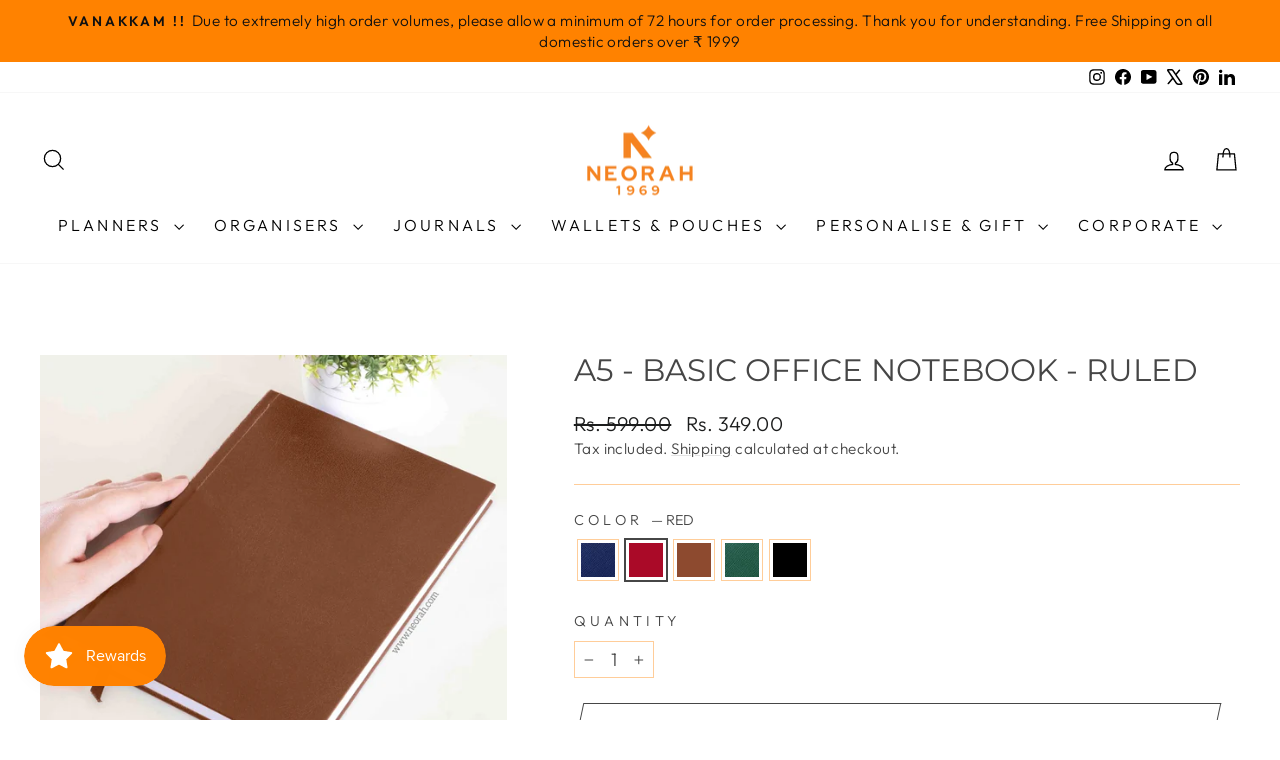

--- FILE ---
content_type: text/html; charset=utf-8
request_url: https://atelierneorah.com/collections/grass-fibre-notebooks/products/grass-fibre-notebooks?variant=41922758738093
body_size: 50437
content:
<!doctype html>
<html class="no-js" lang="en" dir="ltr">
<head>
  <meta charset="utf-8">
  <meta http-equiv="X-UA-Compatible" content="IE=edge,chrome=1">
  <meta name="viewport" content="width=device-width,initial-scale=1">
  <meta name="theme-color" content="#ff8200">
  <link rel="canonical" href="https://atelierneorah.com/products/grass-fibre-notebooks">
  <link rel="preconnect" href="https://cdn.shopify.com" crossorigin>
  <link rel="preconnect" href="https://fonts.shopifycdn.com" crossorigin>
  <link rel="dns-prefetch" href="https://productreviews.shopifycdn.com">
  <link rel="dns-prefetch" href="https://ajax.googleapis.com">
  <link rel="dns-prefetch" href="https://maps.googleapis.com">
  <link rel="dns-prefetch" href="https://maps.gstatic.com"><link rel="shortcut icon" href="//atelierneorah.com/cdn/shop/files/NEORAH_logomark_orange_32x32.png?v=1613723147" type="image/png" /><title>Buy A5 Office Notebook Diary Online In India @ atelierneorah.com
&ndash; Atelier NEORAH
</title>
<meta name="description" content="Meet the World&#39;s Most Eco-Friendly notebook , The Neorah Grass Fibre Notebook. Handmade in India. Sugarcane grass is the raw material here and the process is acid-free, chlorine free and uses far less water. Bulk order available. Free Shipping! Order Now!!!!"><meta property="og:site_name" content="Atelier NEORAH">
  <meta property="og:url" content="https://atelierneorah.com/products/grass-fibre-notebooks">
  <meta property="og:title" content="A5 - BASIC OFFICE NOTEBOOK - RULED">
  <meta property="og:type" content="product">
  <meta property="og:description" content="Meet the World&#39;s Most Eco-Friendly notebook , The Neorah Grass Fibre Notebook. Handmade in India. Sugarcane grass is the raw material here and the process is acid-free, chlorine free and uses far less water. Bulk order available. Free Shipping! Order Now!!!!"><meta property="og:image" content="http://atelierneorah.com/cdn/shop/files/colors_EBCweb.webp?v=1763789742">
    <meta property="og:image:secure_url" content="https://atelierneorah.com/cdn/shop/files/colors_EBCweb.webp?v=1763789742">
    <meta property="og:image:width" content="1260">
    <meta property="og:image:height" content="1260"><meta name="twitter:site" content="@atelierneorah">
  <meta name="twitter:card" content="summary_large_image">
  <meta name="twitter:title" content="A5 - BASIC OFFICE NOTEBOOK - RULED">
  <meta name="twitter:description" content="Meet the World&#39;s Most Eco-Friendly notebook , The Neorah Grass Fibre Notebook. Handmade in India. Sugarcane grass is the raw material here and the process is acid-free, chlorine free and uses far less water. Bulk order available. Free Shipping! Order Now!!!!">
<script async crossorigin fetchpriority="high" src="/cdn/shopifycloud/importmap-polyfill/es-modules-shim.2.4.0.js"></script>
<script type="importmap">
{
  "imports": {
    "element.base-media": "//atelierneorah.com/cdn/shop/t/27/assets/element.base-media.js?v=61305152781971747521763105297",
    "element.image.parallax": "//atelierneorah.com/cdn/shop/t/27/assets/element.image.parallax.js?v=59188309605188605141763105297",
    "element.model": "//atelierneorah.com/cdn/shop/t/27/assets/element.model.js?v=104979259955732717291763105297",
    "element.quantity-selector": "//atelierneorah.com/cdn/shop/t/27/assets/element.quantity-selector.js?v=68208048201360514121763105297",
    "element.text.rte": "//atelierneorah.com/cdn/shop/t/27/assets/element.text.rte.js?v=28194737298593644281763105298",
    "element.video": "//atelierneorah.com/cdn/shop/t/27/assets/element.video.js?v=110560105447302630031763105298",
    "is-land": "//atelierneorah.com/cdn/shop/t/27/assets/is-land.min.js?v=92343381495565747271763105321",
    "util.misc": "//atelierneorah.com/cdn/shop/t/27/assets/util.misc.js?v=117964846174238173191763105330",
    "util.product-loader": "//atelierneorah.com/cdn/shop/t/27/assets/util.product-loader.js?v=71947287259713254281763105331",
    "util.resource-loader": "//atelierneorah.com/cdn/shop/t/27/assets/util.resource-loader.js?v=81301169148003274841763105331",
    "vendor.in-view": "//atelierneorah.com/cdn/shop/t/27/assets/vendor.in-view.js?v=126891093837844970591763105332"
  }
}
</script><script type="module" src="//atelierneorah.com/cdn/shop/t/27/assets/is-land.min.js?v=92343381495565747271763105321"></script>
<style data-shopify>@font-face {
  font-family: Montserrat;
  font-weight: 400;
  font-style: normal;
  font-display: swap;
  src: url("//atelierneorah.com/cdn/fonts/montserrat/montserrat_n4.81949fa0ac9fd2021e16436151e8eaa539321637.woff2") format("woff2"),
       url("//atelierneorah.com/cdn/fonts/montserrat/montserrat_n4.a6c632ca7b62da89c3594789ba828388aac693fe.woff") format("woff");
}

  @font-face {
  font-family: Outfit;
  font-weight: 300;
  font-style: normal;
  font-display: swap;
  src: url("//atelierneorah.com/cdn/fonts/outfit/outfit_n3.8c97ae4c4fac7c2ea467a6dc784857f4de7e0e37.woff2") format("woff2"),
       url("//atelierneorah.com/cdn/fonts/outfit/outfit_n3.b50a189ccde91f9bceee88f207c18c09f0b62a7b.woff") format("woff");
}


  @font-face {
  font-family: Outfit;
  font-weight: 600;
  font-style: normal;
  font-display: swap;
  src: url("//atelierneorah.com/cdn/fonts/outfit/outfit_n6.dfcbaa80187851df2e8384061616a8eaa1702fdc.woff2") format("woff2"),
       url("//atelierneorah.com/cdn/fonts/outfit/outfit_n6.88384e9fc3e36038624caccb938f24ea8008a91d.woff") format("woff");
}

  
  
</style><link href="//atelierneorah.com/cdn/shop/t/27/assets/theme.css?v=93626464380700918791763105358" rel="stylesheet" type="text/css" media="all" />
<style data-shopify>:root {
    --typeHeaderPrimary: Montserrat;
    --typeHeaderFallback: sans-serif;
    --typeHeaderSize: 36px;
    --typeHeaderWeight: 400;
    --typeHeaderLineHeight: 1;
    --typeHeaderSpacing: 0.0em;

    --typeBasePrimary:Outfit;
    --typeBaseFallback:sans-serif;
    --typeBaseSize: 18px;
    --typeBaseWeight: 300;
    --typeBaseSpacing: 0.025em;
    --typeBaseLineHeight: 1.4;
    --typeBaselineHeightMinus01: 1.3;

    --typeCollectionTitle: 20px;

    --iconWeight: 3px;
    --iconLinecaps: miter;

    
        --buttonRadius: 0;
    

    --colorGridOverlayOpacity: 0.2;
    --colorAnnouncement: #ff8200;
    --colorAnnouncementText: #111111;

    --colorBody: #ffffff;
    --colorBodyAlpha05: rgba(255, 255, 255, 0.05);
    --colorBodyDim: #f2f2f2;
    --colorBodyLightDim: #fafafa;
    --colorBodyMediumDim: #f5f5f5;


    --colorBorder: #ffcd99;

    --colorBtnPrimary: #ff8200;
    --colorBtnPrimaryLight: #ff9b33;
    --colorBtnPrimaryDim: #e67500;
    --colorBtnPrimaryText: #ffffff;

    --colorCartDot: #ff8200;

    --colorDrawers: #ffffff;
    --colorDrawersDim: #f2f2f2;
    --colorDrawerBorder: #ffcd99;
    --colorDrawerText: #000000;
    --colorDrawerTextDark: #000000;
    --colorDrawerButton: #ff8200;
    --colorDrawerButtonText: #ffffff;

    --colorFooter: #ffffff;
    --colorFooterText: #000000;
    --colorFooterTextAlpha01: #000000;

    --colorGridOverlay: #000000;
    --colorGridOverlayOpacity: 0.1;

    --colorHeaderTextAlpha01: rgba(0, 0, 0, 0.1);

    --colorHeroText: #111111;

    --colorSmallImageBg: #ffffff;
    --colorLargeImageBg: #0f0f0f;

    --colorImageOverlay: #000000;
    --colorImageOverlayOpacity: 0.0;
    --colorImageOverlayTextShadow: 0.0;

    --colorLink: #464646;

    --colorModalBg: rgba(0, 0, 0, 0.6);

    --colorNav: #ffffff;
    --colorNavText: #000000;

    --colorPrice: #1c1d1d;

    --colorSaleTag: #ffffff;
    --colorSaleTagText: #ff8200;

    --colorTextBody: #464646;
    --colorTextBodyAlpha015: rgba(70, 70, 70, 0.15);
    --colorTextBodyAlpha005: rgba(70, 70, 70, 0.05);
    --colorTextBodyAlpha008: rgba(70, 70, 70, 0.08);
    --colorTextSavings: #ff8200;

    --urlIcoSelect: url(//atelierneorah.com/cdn/shop/t/27/assets/ico-select.svg);
    --urlIcoSelectFooter: url(//atelierneorah.com/cdn/shop/t/27/assets/ico-select-footer.svg);
    --urlIcoSelectWhite: url(//atelierneorah.com/cdn/shop/t/27/assets/ico-select-white.svg);

    --grid-gutter: 17px;
    --drawer-gutter: 20px;

    --sizeChartMargin: 25px 0;
    --sizeChartIconMargin: 5px;

    --newsletterReminderPadding: 40px;

    /*Shop Pay Installments*/
    --color-body-text: #464646;
    --color-body: #ffffff;
    --color-bg: #ffffff;
    }

    .placeholder-content {
    background-image: linear-gradient(100deg, #ffffff 40%, #f7f7f7 63%, #ffffff 79%);
    }</style><script>
    document.documentElement.className = document.documentElement.className.replace('no-js', 'js');

    window.theme = window.theme || {};
    theme.routes = {
      home: "/",
      cart: "/cart.js",
      cartPage: "/cart",
      cartAdd: "/cart/add.js",
      cartChange: "/cart/change.js",
      search: "/search",
      predictiveSearch: "/search/suggest"
    };
    theme.strings = {
      soldOut: "Sold Out",
      unavailable: "Unavailable",
      inStockLabel: "In stock, ready to ship",
      oneStockLabel: "Low stock - [count] item left",
      otherStockLabel: "Low stock - [count] items left",
      willNotShipUntil: "Ready to ship [date]",
      willBeInStockAfter: "Back in stock [date]",
      waitingForStock: "Backordered, shipping soon",
      savePrice: "Save [saved_amount]",
      cartEmpty: "Your cart is currently empty.",
      cartTermsConfirmation: "You must agree with the terms and conditions of sales to check out",
      searchCollections: "Collections",
      searchPages: "Pages",
      searchArticles: "Articles",
      productFrom: "from ",
      maxQuantity: "You can only have [quantity] of [title] in your cart."
    };
    theme.settings = {
      cartType: "drawer",
      isCustomerTemplate: false,
      moneyFormat: "Rs. {{amount}}",
      saveType: "percent",
      productImageSize: "square",
      productImageCover: false,
      predictiveSearch: true,
      predictiveSearchType: null,
      predictiveSearchVendor: false,
      predictiveSearchPrice: false,
      quickView: true,
      themeName: 'Impulse',
      themeVersion: "8.1.0"
    };
  </script>

  <script>window.performance && window.performance.mark && window.performance.mark('shopify.content_for_header.start');</script><meta name="facebook-domain-verification" content="enbihihst29qvmfefd7jbw5h9rpayt">
<meta name="google-site-verification" content="_EnhDtwjCkr-OvOT0C-SuZkXSLOpaFpSP8lbSjXhgUo">
<meta name="google-site-verification" content="CDQOa-8kRLjPTm3vzJluqvG1PJx-YXWd-Yn2pYMDFXY">
<meta name="google-site-verification" content="M7ZZzaVLAtnzzNqaGQN1jnEkCRW0K66LLKmXRO3lXQE">
<meta id="shopify-digital-wallet" name="shopify-digital-wallet" content="/52016119981/digital_wallets/dialog">
<link rel="alternate" type="application/json+oembed" href="https://atelierneorah.com/products/grass-fibre-notebooks.oembed">
<script async="async" src="/checkouts/internal/preloads.js?locale=en-IN"></script>
<script id="shopify-features" type="application/json">{"accessToken":"5af917190654b3f9eac7785e1851a617","betas":["rich-media-storefront-analytics"],"domain":"atelierneorah.com","predictiveSearch":true,"shopId":52016119981,"locale":"en"}</script>
<script>var Shopify = Shopify || {};
Shopify.shop = "atelier-neorah.myshopify.com";
Shopify.locale = "en";
Shopify.currency = {"active":"INR","rate":"1.0"};
Shopify.country = "IN";
Shopify.theme = {"name":"Updated copy of Updated copy of Impulse Copy 20...","id":149923561645,"schema_name":"Impulse","schema_version":"8.1.0","theme_store_id":857,"role":"main"};
Shopify.theme.handle = "null";
Shopify.theme.style = {"id":null,"handle":null};
Shopify.cdnHost = "atelierneorah.com/cdn";
Shopify.routes = Shopify.routes || {};
Shopify.routes.root = "/";</script>
<script type="module">!function(o){(o.Shopify=o.Shopify||{}).modules=!0}(window);</script>
<script>!function(o){function n(){var o=[];function n(){o.push(Array.prototype.slice.apply(arguments))}return n.q=o,n}var t=o.Shopify=o.Shopify||{};t.loadFeatures=n(),t.autoloadFeatures=n()}(window);</script>
<script id="shop-js-analytics" type="application/json">{"pageType":"product"}</script>
<script defer="defer" async type="module" src="//atelierneorah.com/cdn/shopifycloud/shop-js/modules/v2/client.init-shop-cart-sync_BdyHc3Nr.en.esm.js"></script>
<script defer="defer" async type="module" src="//atelierneorah.com/cdn/shopifycloud/shop-js/modules/v2/chunk.common_Daul8nwZ.esm.js"></script>
<script type="module">
  await import("//atelierneorah.com/cdn/shopifycloud/shop-js/modules/v2/client.init-shop-cart-sync_BdyHc3Nr.en.esm.js");
await import("//atelierneorah.com/cdn/shopifycloud/shop-js/modules/v2/chunk.common_Daul8nwZ.esm.js");

  window.Shopify.SignInWithShop?.initShopCartSync?.({"fedCMEnabled":true,"windoidEnabled":true});

</script>
<script>(function() {
  var isLoaded = false;
  function asyncLoad() {
    if (isLoaded) return;
    isLoaded = true;
    var urls = ["\/\/cdn.shopify.com\/proxy\/55fd4526f5bb8bacc3a12774f964a1d0a9ba4c5ab02e5af2c9ee82ac25f85171\/api.goaffpro.com\/loader.js?shop=atelier-neorah.myshopify.com\u0026sp-cache-control=cHVibGljLCBtYXgtYWdlPTkwMA","https:\/\/cdn.nfcube.com\/84d58ec11a2472d668c6d63479257b81.js?shop=atelier-neorah.myshopify.com","https:\/\/js.smile.io\/v1\/smile-shopify.js?shop=atelier-neorah.myshopify.com","https:\/\/sr-cdn.shiprocket.in\/sr-promise\/static\/uc.js?channel_id=4\u0026sr_company_id=2069126\u0026shop=atelier-neorah.myshopify.com","https:\/\/sr-cdn.shiprocket.in\/sr-promise\/static\/uc.js?channel_id=4\u0026sr_company_id=2981929\u0026shop=atelier-neorah.myshopify.com"];
    for (var i = 0; i < urls.length; i++) {
      var s = document.createElement('script');
      s.type = 'text/javascript';
      s.async = true;
      s.src = urls[i];
      var x = document.getElementsByTagName('script')[0];
      x.parentNode.insertBefore(s, x);
    }
  };
  if(window.attachEvent) {
    window.attachEvent('onload', asyncLoad);
  } else {
    window.addEventListener('load', asyncLoad, false);
  }
})();</script>
<script id="__st">var __st={"a":52016119981,"offset":19800,"reqid":"bf8077d7-b60e-48fa-a843-03316303e265-1768972058","pageurl":"atelierneorah.com\/collections\/grass-fibre-notebooks\/products\/grass-fibre-notebooks?variant=41922758738093","u":"3b07d5d0ae71","p":"product","rtyp":"product","rid":7086827274413};</script>
<script>window.ShopifyPaypalV4VisibilityTracking = true;</script>
<script id="captcha-bootstrap">!function(){'use strict';const t='contact',e='account',n='new_comment',o=[[t,t],['blogs',n],['comments',n],[t,'customer']],c=[[e,'customer_login'],[e,'guest_login'],[e,'recover_customer_password'],[e,'create_customer']],r=t=>t.map((([t,e])=>`form[action*='/${t}']:not([data-nocaptcha='true']) input[name='form_type'][value='${e}']`)).join(','),a=t=>()=>t?[...document.querySelectorAll(t)].map((t=>t.form)):[];function s(){const t=[...o],e=r(t);return a(e)}const i='password',u='form_key',d=['recaptcha-v3-token','g-recaptcha-response','h-captcha-response',i],f=()=>{try{return window.sessionStorage}catch{return}},m='__shopify_v',_=t=>t.elements[u];function p(t,e,n=!1){try{const o=window.sessionStorage,c=JSON.parse(o.getItem(e)),{data:r}=function(t){const{data:e,action:n}=t;return t[m]||n?{data:e,action:n}:{data:t,action:n}}(c);for(const[e,n]of Object.entries(r))t.elements[e]&&(t.elements[e].value=n);n&&o.removeItem(e)}catch(o){console.error('form repopulation failed',{error:o})}}const l='form_type',E='cptcha';function T(t){t.dataset[E]=!0}const w=window,h=w.document,L='Shopify',v='ce_forms',y='captcha';let A=!1;((t,e)=>{const n=(g='f06e6c50-85a8-45c8-87d0-21a2b65856fe',I='https://cdn.shopify.com/shopifycloud/storefront-forms-hcaptcha/ce_storefront_forms_captcha_hcaptcha.v1.5.2.iife.js',D={infoText:'Protected by hCaptcha',privacyText:'Privacy',termsText:'Terms'},(t,e,n)=>{const o=w[L][v],c=o.bindForm;if(c)return c(t,g,e,D).then(n);var r;o.q.push([[t,g,e,D],n]),r=I,A||(h.body.append(Object.assign(h.createElement('script'),{id:'captcha-provider',async:!0,src:r})),A=!0)});var g,I,D;w[L]=w[L]||{},w[L][v]=w[L][v]||{},w[L][v].q=[],w[L][y]=w[L][y]||{},w[L][y].protect=function(t,e){n(t,void 0,e),T(t)},Object.freeze(w[L][y]),function(t,e,n,w,h,L){const[v,y,A,g]=function(t,e,n){const i=e?o:[],u=t?c:[],d=[...i,...u],f=r(d),m=r(i),_=r(d.filter((([t,e])=>n.includes(e))));return[a(f),a(m),a(_),s()]}(w,h,L),I=t=>{const e=t.target;return e instanceof HTMLFormElement?e:e&&e.form},D=t=>v().includes(t);t.addEventListener('submit',(t=>{const e=I(t);if(!e)return;const n=D(e)&&!e.dataset.hcaptchaBound&&!e.dataset.recaptchaBound,o=_(e),c=g().includes(e)&&(!o||!o.value);(n||c)&&t.preventDefault(),c&&!n&&(function(t){try{if(!f())return;!function(t){const e=f();if(!e)return;const n=_(t);if(!n)return;const o=n.value;o&&e.removeItem(o)}(t);const e=Array.from(Array(32),(()=>Math.random().toString(36)[2])).join('');!function(t,e){_(t)||t.append(Object.assign(document.createElement('input'),{type:'hidden',name:u})),t.elements[u].value=e}(t,e),function(t,e){const n=f();if(!n)return;const o=[...t.querySelectorAll(`input[type='${i}']`)].map((({name:t})=>t)),c=[...d,...o],r={};for(const[a,s]of new FormData(t).entries())c.includes(a)||(r[a]=s);n.setItem(e,JSON.stringify({[m]:1,action:t.action,data:r}))}(t,e)}catch(e){console.error('failed to persist form',e)}}(e),e.submit())}));const S=(t,e)=>{t&&!t.dataset[E]&&(n(t,e.some((e=>e===t))),T(t))};for(const o of['focusin','change'])t.addEventListener(o,(t=>{const e=I(t);D(e)&&S(e,y())}));const B=e.get('form_key'),M=e.get(l),P=B&&M;t.addEventListener('DOMContentLoaded',(()=>{const t=y();if(P)for(const e of t)e.elements[l].value===M&&p(e,B);[...new Set([...A(),...v().filter((t=>'true'===t.dataset.shopifyCaptcha))])].forEach((e=>S(e,t)))}))}(h,new URLSearchParams(w.location.search),n,t,e,['guest_login'])})(!0,!0)}();</script>
<script integrity="sha256-4kQ18oKyAcykRKYeNunJcIwy7WH5gtpwJnB7kiuLZ1E=" data-source-attribution="shopify.loadfeatures" defer="defer" src="//atelierneorah.com/cdn/shopifycloud/storefront/assets/storefront/load_feature-a0a9edcb.js" crossorigin="anonymous"></script>
<script data-source-attribution="shopify.dynamic_checkout.dynamic.init">var Shopify=Shopify||{};Shopify.PaymentButton=Shopify.PaymentButton||{isStorefrontPortableWallets:!0,init:function(){window.Shopify.PaymentButton.init=function(){};var t=document.createElement("script");t.src="https://atelierneorah.com/cdn/shopifycloud/portable-wallets/latest/portable-wallets.en.js",t.type="module",document.head.appendChild(t)}};
</script>
<script data-source-attribution="shopify.dynamic_checkout.buyer_consent">
  function portableWalletsHideBuyerConsent(e){var t=document.getElementById("shopify-buyer-consent"),n=document.getElementById("shopify-subscription-policy-button");t&&n&&(t.classList.add("hidden"),t.setAttribute("aria-hidden","true"),n.removeEventListener("click",e))}function portableWalletsShowBuyerConsent(e){var t=document.getElementById("shopify-buyer-consent"),n=document.getElementById("shopify-subscription-policy-button");t&&n&&(t.classList.remove("hidden"),t.removeAttribute("aria-hidden"),n.addEventListener("click",e))}window.Shopify?.PaymentButton&&(window.Shopify.PaymentButton.hideBuyerConsent=portableWalletsHideBuyerConsent,window.Shopify.PaymentButton.showBuyerConsent=portableWalletsShowBuyerConsent);
</script>
<script>
  function portableWalletsCleanup(e){e&&e.src&&console.error("Failed to load portable wallets script "+e.src);var t=document.querySelectorAll("shopify-accelerated-checkout .shopify-payment-button__skeleton, shopify-accelerated-checkout-cart .wallet-cart-button__skeleton"),e=document.getElementById("shopify-buyer-consent");for(let e=0;e<t.length;e++)t[e].remove();e&&e.remove()}function portableWalletsNotLoadedAsModule(e){e instanceof ErrorEvent&&"string"==typeof e.message&&e.message.includes("import.meta")&&"string"==typeof e.filename&&e.filename.includes("portable-wallets")&&(window.removeEventListener("error",portableWalletsNotLoadedAsModule),window.Shopify.PaymentButton.failedToLoad=e,"loading"===document.readyState?document.addEventListener("DOMContentLoaded",window.Shopify.PaymentButton.init):window.Shopify.PaymentButton.init())}window.addEventListener("error",portableWalletsNotLoadedAsModule);
</script>

<script type="module" src="https://atelierneorah.com/cdn/shopifycloud/portable-wallets/latest/portable-wallets.en.js" onError="portableWalletsCleanup(this)" crossorigin="anonymous"></script>
<script nomodule>
  document.addEventListener("DOMContentLoaded", portableWalletsCleanup);
</script>

<link id="shopify-accelerated-checkout-styles" rel="stylesheet" media="screen" href="https://atelierneorah.com/cdn/shopifycloud/portable-wallets/latest/accelerated-checkout-backwards-compat.css" crossorigin="anonymous">
<style id="shopify-accelerated-checkout-cart">
        #shopify-buyer-consent {
  margin-top: 1em;
  display: inline-block;
  width: 100%;
}

#shopify-buyer-consent.hidden {
  display: none;
}

#shopify-subscription-policy-button {
  background: none;
  border: none;
  padding: 0;
  text-decoration: underline;
  font-size: inherit;
  cursor: pointer;
}

#shopify-subscription-policy-button::before {
  box-shadow: none;
}

      </style>

<script>window.performance && window.performance.mark && window.performance.mark('shopify.content_for_header.end');</script>

  <style data-shopify>
    :root {
      /* Root Variables */
      /* ========================= */
      --root-color-primary: #464646;
      --color-primary: #464646;
      --root-color-secondary: #ffffff;
      --color-secondary: #ffffff;
      --color-sale-tag: #ffffff;
      --color-sale-tag-text: #ff8200;
      --layout-section-padding-block: 3rem;
      --layout-section-padding-inline--md: 40px;
      --layout-section-max-inline-size: 1420px; 


      /* Text */
      /* ========================= */
      
      /* Body Font Styles */
      --element-text-font-family--body: Outfit;
      --element-text-font-family-fallback--body: sans-serif;
      --element-text-font-weight--body: 300;
      --element-text-letter-spacing--body: 0.025em;
      --element-text-text-transform--body: none;

      /* Body Font Sizes */
      --element-text-font-size--body: initial;
      --element-text-font-size--body-xs: 14px;
      --element-text-font-size--body-sm: 16px;
      --element-text-font-size--body-md: 18px;
      --element-text-font-size--body-lg: 20px;
      
      /* Body Line Heights */
      --element-text-line-height--body: 1.4;

      /* Heading Font Styles */
      --element-text-font-family--heading: Montserrat;
      --element-text-font-family-fallback--heading: sans-serif;
      --element-text-font-weight--heading: 400;
      --element-text-letter-spacing--heading: 0.0em;
      
      
      --element-text-text-transform--heading: uppercase;
       
      
      
      /* Heading Font Sizes */
      --element-text-font-size--heading-2xl: 52px;
      --element-text-font-size--heading-xl: 36px;
      --element-text-font-size--heading-lg: 30px;
      --element-text-font-size--heading-md: 28px;
      --element-text-font-size--heading-sm: 22px;
      --element-text-font-size--heading-xs: 20px;
      
      /* Heading Line Heights */
      --element-text-line-height--heading: 1;

      /* Buttons */
      /* ========================= */
      
          --element-button-radius: 0;
      

      --element-button-padding-block: 12px;
      --element-button-text-transform: uppercase;
      --element-button-font-weight: 800;
      --element-button-font-size: max(calc(var(--typeBaseSize) - 4px), 13px);
      --element-button-letter-spacing: .3em;

      /* Base Color Variables */
      --element-button-color-primary: #ff8200;
      --element-button-color-secondary: #ffffff;
      --element-button-shade-border: 100%;

      /* Hover State Variables */
      --element-button-shade-background--hover: 0%;
      --element-button-shade-border--hover: 100%;

      /* Focus State Variables */
      --element-button-color-focus: var(--color-focus);

      /* Inputs */
      /* ========================= */
      
          --element-icon-radius: 0;
      

      --element-input-font-size: var(--element-text-font-size--body-sm);
      --element-input-box-shadow-shade: 100%;

      /* Hover State Variables */
      --element-input-background-shade--hover: 0%;
      --element-input-box-shadow-spread-radius--hover: 1px;
    }

    @media only screen and (max-width: 768px) {
      :root {
        --element-button-font-size: max(calc(var(--typeBaseSize) - 5px), 11px);
      }
    }

    .element-radio {
        &:has(input[type='radio']:checked) {
          --element-button-color: var(--element-button-color-secondary);
        }
    }

    /* ATC Button Overrides */
    /* ========================= */

    .element-button[type="submit"],
    .element-button[type="submit"] .element-text,
    .element-button--shopify-payment-wrapper button {
      --element-button-padding-block: 13px;
      --element-button-padding-inline: 20px;
      --element-button-line-height: 1.42;
      --_font-size--body-md: var(--element-button-font-size);

      line-height: 1.42 !important;
    }

    /* When dynamic checkout is enabled */
    product-form:has(.element-button--shopify-payment-wrapper) {
      --element-button-color: #464646;

      .element-button[type="submit"],
      .element-button--shopify-payment-wrapper button {
        min-height: 50px !important;
      }

      .shopify-payment-button {
        margin: 0;
      }
    }

    /* Hover animation for non-angled buttons */
    body:not([data-button_style='angled']) .element-button[type="submit"] {
      position: relative;
      overflow: hidden;

      &:after {
        content: '';
        position: absolute;
        top: 0;
        left: 150%;
        width: 200%;
        height: 100%;
        transform: skewX(-20deg);
        background-image: linear-gradient(to right,transparent, rgba(255,255,255,.25),transparent);
      }

      &:hover:after {
        animation: shine 0.75s cubic-bezier(0.01, 0.56, 1, 1);
      }
    }

    /* ANGLED STYLE - ATC Button Overrides */
    /* ========================= */
    
    [data-button_style='angled'] {
      --element-button-shade-background--active: var(--element-button-shade-background);
      --element-button-shade-border--active: var(--element-button-shade-border);

      .element-button[type="submit"] {
        --_box-shadow: none;

        position: relative;
        max-width: 94%;
        border-top: 1px solid #ff8200;
        border-bottom: 1px solid #ff8200;
        
        &:before,
        &:after {
          content: '';
          position: absolute;
          display: block;
          top: -1px;
          bottom: -1px;
          width: 20px;
          transform: skewX(-12deg);
          background-color: #ff8200;
        }
        
        &:before {
          left: -6px;
        }
        
        &:after {
          right: -6px;
        }
      }

      /* When dynamic checkout is enabled */
      product-form:has(.element-button--shopify-payment-wrapper) {
        .element-button[type="submit"]:before,
        .element-button[type="submit"]:after {
          background-color: color-mix(in srgb,var(--_color-text) var(--_shade-background),var(--_color-background));
          border-top: 1px solid #ff8200;
          border-bottom: 1px solid #ff8200;
        }

        .element-button[type="submit"]:before {
          border-left: 1px solid #ff8200;
        }
        
        .element-button[type="submit"]:after {
          border-right: 1px solid #ff8200;
        }
      }

      .element-button--shopify-payment-wrapper {
        --_color-background: #ff8200;

        button:hover,
        button:before,
        button:after {
          background-color: color-mix(in srgb,var(--_color-text) var(--_shade-background),var(--_color-background)) !important;
        }

        button:not(button:focus-visible) {
          box-shadow: none !important;
        }
      }
    }
  </style>

  <script src="//atelierneorah.com/cdn/shop/t/27/assets/vendor-scripts-v11.js" defer="defer"></script><script src="//atelierneorah.com/cdn/shop/t/27/assets/theme.js?v=22325264162658116151763105330" defer="defer"></script>
<!-- BEGIN app block: shopify://apps/judge-me-reviews/blocks/judgeme_core/61ccd3b1-a9f2-4160-9fe9-4fec8413e5d8 --><!-- Start of Judge.me Core -->






<link rel="dns-prefetch" href="https://cdnwidget.judge.me">
<link rel="dns-prefetch" href="https://cdn.judge.me">
<link rel="dns-prefetch" href="https://cdn1.judge.me">
<link rel="dns-prefetch" href="https://api.judge.me">

<script data-cfasync='false' class='jdgm-settings-script'>window.jdgmSettings={"pagination":5,"disable_web_reviews":false,"badge_no_review_text":"No reviews","badge_n_reviews_text":"{{ n }} review/reviews","badge_star_color":"#ff8200","hide_badge_preview_if_no_reviews":true,"badge_hide_text":false,"enforce_center_preview_badge":false,"widget_title":"Customer Reviews","widget_open_form_text":"Write a review","widget_close_form_text":"Cancel review","widget_refresh_page_text":"Refresh page","widget_summary_text":"Based on {{ number_of_reviews }} review/reviews","widget_no_review_text":"Be the first to write a review","widget_name_field_text":"Display name","widget_verified_name_field_text":"Verified Name (public)","widget_name_placeholder_text":"Display name","widget_required_field_error_text":"This field is required.","widget_email_field_text":"Email address","widget_verified_email_field_text":"Verified Email (private, can not be edited)","widget_email_placeholder_text":"Your email address","widget_email_field_error_text":"Please enter a valid email address.","widget_rating_field_text":"Rating","widget_review_title_field_text":"Review Title","widget_review_title_placeholder_text":"Give your review a title","widget_review_body_field_text":"Review content","widget_review_body_placeholder_text":"Start writing here...","widget_pictures_field_text":"Picture/Video (optional)","widget_submit_review_text":"Submit Review","widget_submit_verified_review_text":"Submit Verified Review","widget_submit_success_msg_with_auto_publish":"Thank you! Please refresh the page in a few moments to see your review. You can remove or edit your review by logging into \u003ca href='https://judge.me/login' target='_blank' rel='nofollow noopener'\u003eJudge.me\u003c/a\u003e","widget_submit_success_msg_no_auto_publish":"Thank you! Your review will be published as soon as it is approved by the shop admin. You can remove or edit your review by logging into \u003ca href='https://judge.me/login' target='_blank' rel='nofollow noopener'\u003eJudge.me\u003c/a\u003e","widget_show_default_reviews_out_of_total_text":"Showing {{ n_reviews_shown }} out of {{ n_reviews }} reviews.","widget_show_all_link_text":"Show all","widget_show_less_link_text":"Show less","widget_author_said_text":"{{ reviewer_name }} said:","widget_days_text":"{{ n }} days ago","widget_weeks_text":"{{ n }} week/weeks ago","widget_months_text":"{{ n }} month/months ago","widget_years_text":"{{ n }} year/years ago","widget_yesterday_text":"Yesterday","widget_today_text":"Today","widget_replied_text":"\u003e\u003e {{ shop_name }} replied:","widget_read_more_text":"Read more","widget_reviewer_name_as_initial":"","widget_rating_filter_color":"","widget_rating_filter_see_all_text":"See all reviews","widget_sorting_most_recent_text":"Most Recent","widget_sorting_highest_rating_text":"Highest Rating","widget_sorting_lowest_rating_text":"Lowest Rating","widget_sorting_with_pictures_text":"Only Pictures","widget_sorting_most_helpful_text":"Most Helpful","widget_open_question_form_text":"Ask a question","widget_reviews_subtab_text":"Reviews","widget_questions_subtab_text":"Questions","widget_question_label_text":"Question","widget_answer_label_text":"Answer","widget_question_placeholder_text":"Write your question here","widget_submit_question_text":"Submit Question","widget_question_submit_success_text":"Thank you for your question! We will notify you once it gets answered.","widget_star_color":"#ff8200","verified_badge_text":"Verified","verified_badge_bg_color":"","verified_badge_text_color":"","verified_badge_placement":"left-of-reviewer-name","widget_review_max_height":"","widget_hide_border":false,"widget_social_share":true,"widget_thumb":true,"widget_review_location_show":false,"widget_location_format":"state_country_only","all_reviews_include_out_of_store_products":true,"all_reviews_out_of_store_text":"(out of store)","all_reviews_pagination":100,"all_reviews_product_name_prefix_text":"about","enable_review_pictures":true,"enable_question_anwser":false,"widget_theme":"leex","review_date_format":"dd/mm/yy","default_sort_method":"most-recent","widget_product_reviews_subtab_text":"Product Reviews","widget_shop_reviews_subtab_text":"Shop Reviews","widget_other_products_reviews_text":"Reviews for other products","widget_store_reviews_subtab_text":"Store reviews","widget_no_store_reviews_text":"This store hasn't received any reviews yet","widget_web_restriction_product_reviews_text":"This product hasn't received any reviews yet","widget_no_items_text":"No items found","widget_show_more_text":"Show more","widget_write_a_store_review_text":"Write a Store Review","widget_other_languages_heading":"Reviews in Other Languages","widget_translate_review_text":"Translate review to {{ language }}","widget_translating_review_text":"Translating...","widget_show_original_translation_text":"Show original ({{ language }})","widget_translate_review_failed_text":"Review couldn't be translated.","widget_translate_review_retry_text":"Retry","widget_translate_review_try_again_later_text":"Try again later","show_product_url_for_grouped_product":false,"widget_sorting_pictures_first_text":"Pictures First","show_pictures_on_all_rev_page_mobile":false,"show_pictures_on_all_rev_page_desktop":false,"floating_tab_hide_mobile_install_preference":false,"floating_tab_button_name":"★ Reviews","floating_tab_title":"Let customers speak for us","floating_tab_button_color":"","floating_tab_button_background_color":"","floating_tab_url":"","floating_tab_url_enabled":false,"floating_tab_tab_style":"text","all_reviews_text_badge_text":"Customers rate us {{ shop.metafields.judgeme.all_reviews_rating | round: 1 }}/5 based on {{ shop.metafields.judgeme.all_reviews_count }} reviews.","all_reviews_text_badge_text_branded_style":"{{ shop.metafields.judgeme.all_reviews_rating | round: 1 }} out of 5 stars based on {{ shop.metafields.judgeme.all_reviews_count }} reviews","is_all_reviews_text_badge_a_link":false,"show_stars_for_all_reviews_text_badge":false,"all_reviews_text_badge_url":"","all_reviews_text_style":"text","all_reviews_text_color_style":"judgeme_brand_color","all_reviews_text_color":"#108474","all_reviews_text_show_jm_brand":true,"featured_carousel_show_header":true,"featured_carousel_title":"Let customers speak for us","testimonials_carousel_title":"Customers are saying","videos_carousel_title":"Real customer stories","cards_carousel_title":"Customers are saying","featured_carousel_count_text":"from {{ n }} reviews","featured_carousel_add_link_to_all_reviews_page":false,"featured_carousel_url":"","featured_carousel_show_images":true,"featured_carousel_autoslide_interval":5,"featured_carousel_arrows_on_the_sides":false,"featured_carousel_height":250,"featured_carousel_width":80,"featured_carousel_image_size":0,"featured_carousel_image_height":250,"featured_carousel_arrow_color":"#eeeeee","verified_count_badge_style":"vintage","verified_count_badge_orientation":"horizontal","verified_count_badge_color_style":"judgeme_brand_color","verified_count_badge_color":"#108474","is_verified_count_badge_a_link":false,"verified_count_badge_url":"","verified_count_badge_show_jm_brand":true,"widget_rating_preset_default":5,"widget_first_sub_tab":"product-reviews","widget_show_histogram":true,"widget_histogram_use_custom_color":false,"widget_pagination_use_custom_color":true,"widget_star_use_custom_color":true,"widget_verified_badge_use_custom_color":false,"widget_write_review_use_custom_color":false,"picture_reminder_submit_button":"Upload Pictures","enable_review_videos":true,"mute_video_by_default":true,"widget_sorting_videos_first_text":"Videos First","widget_review_pending_text":"Pending","featured_carousel_items_for_large_screen":3,"social_share_options_order":"Facebook,Twitter,Pinterest","remove_microdata_snippet":true,"disable_json_ld":false,"enable_json_ld_products":false,"preview_badge_show_question_text":false,"preview_badge_no_question_text":"No questions","preview_badge_n_question_text":"{{ number_of_questions }} question/questions","qa_badge_show_icon":false,"qa_badge_position":"same-row","remove_judgeme_branding":false,"widget_add_search_bar":true,"widget_search_bar_placeholder":"Search","widget_sorting_verified_only_text":"Verified only","featured_carousel_theme":"default","featured_carousel_show_rating":true,"featured_carousel_show_title":true,"featured_carousel_show_body":true,"featured_carousel_show_date":false,"featured_carousel_show_reviewer":true,"featured_carousel_show_product":false,"featured_carousel_header_background_color":"#108474","featured_carousel_header_text_color":"#ffffff","featured_carousel_name_product_separator":"reviewed","featured_carousel_full_star_background":"#108474","featured_carousel_empty_star_background":"#dadada","featured_carousel_vertical_theme_background":"#f9fafb","featured_carousel_verified_badge_enable":false,"featured_carousel_verified_badge_color":"#108474","featured_carousel_border_style":"round","featured_carousel_review_line_length_limit":3,"featured_carousel_more_reviews_button_text":"Read more reviews","featured_carousel_view_product_button_text":"View product","all_reviews_page_load_reviews_on":"scroll","all_reviews_page_load_more_text":"Load More Reviews","disable_fb_tab_reviews":false,"enable_ajax_cdn_cache":false,"widget_public_name_text":"displayed publicly like","default_reviewer_name":"John Smith","default_reviewer_name_has_non_latin":true,"widget_reviewer_anonymous":"Anonymous","medals_widget_title":"Judge.me Review Medals","medals_widget_background_color":"#f9fafb","medals_widget_position":"footer_all_pages","medals_widget_border_color":"#f9fafb","medals_widget_verified_text_position":"left","medals_widget_use_monochromatic_version":false,"medals_widget_elements_color":"#108474","show_reviewer_avatar":true,"widget_invalid_yt_video_url_error_text":"Not a YouTube video URL","widget_max_length_field_error_text":"Please enter no more than {0} characters.","widget_show_country_flag":true,"widget_show_collected_via_shop_app":true,"widget_verified_by_shop_badge_style":"light","widget_verified_by_shop_text":"Verified by Shop","widget_show_photo_gallery":true,"widget_load_with_code_splitting":true,"widget_ugc_install_preference":false,"widget_ugc_title":"Made by us, Shared by you","widget_ugc_subtitle":"Tag us to see your picture featured in our page","widget_ugc_arrows_color":"#ffffff","widget_ugc_primary_button_text":"Buy Now","widget_ugc_primary_button_background_color":"#108474","widget_ugc_primary_button_text_color":"#ffffff","widget_ugc_primary_button_border_width":"0","widget_ugc_primary_button_border_style":"none","widget_ugc_primary_button_border_color":"#108474","widget_ugc_primary_button_border_radius":"25","widget_ugc_secondary_button_text":"Load More","widget_ugc_secondary_button_background_color":"#ffffff","widget_ugc_secondary_button_text_color":"#108474","widget_ugc_secondary_button_border_width":"2","widget_ugc_secondary_button_border_style":"solid","widget_ugc_secondary_button_border_color":"#108474","widget_ugc_secondary_button_border_radius":"25","widget_ugc_reviews_button_text":"View Reviews","widget_ugc_reviews_button_background_color":"#ffffff","widget_ugc_reviews_button_text_color":"#108474","widget_ugc_reviews_button_border_width":"2","widget_ugc_reviews_button_border_style":"solid","widget_ugc_reviews_button_border_color":"#108474","widget_ugc_reviews_button_border_radius":"25","widget_ugc_reviews_button_link_to":"judgeme-reviews-page","widget_ugc_show_post_date":true,"widget_ugc_max_width":"800","widget_rating_metafield_value_type":true,"widget_primary_color":"#ff8200","widget_enable_secondary_color":true,"widget_secondary_color":"#edf5f5","widget_summary_average_rating_text":"{{ average_rating }} out of 5","widget_media_grid_title":"Customer photos \u0026 videos","widget_media_grid_see_more_text":"See more","widget_round_style":true,"widget_show_product_medals":true,"widget_verified_by_judgeme_text":"Verified by Judge.me","widget_show_store_medals":true,"widget_verified_by_judgeme_text_in_store_medals":"Verified by Judge.me","widget_media_field_exceed_quantity_message":"Sorry, we can only accept {{ max_media }} for one review.","widget_media_field_exceed_limit_message":"{{ file_name }} is too large, please select a {{ media_type }} less than {{ size_limit }}MB.","widget_review_submitted_text":"Review Submitted!","widget_question_submitted_text":"Question Submitted!","widget_close_form_text_question":"Cancel","widget_write_your_answer_here_text":"Write your answer here","widget_enabled_branded_link":true,"widget_show_collected_by_judgeme":true,"widget_reviewer_name_color":"","widget_write_review_text_color":"","widget_write_review_bg_color":"","widget_collected_by_judgeme_text":"collected by Judge.me","widget_pagination_type":"standard","widget_load_more_text":"Load More","widget_load_more_color":"#ff8200","widget_full_review_text":"Full Review","widget_read_more_reviews_text":"Read More Reviews","widget_read_questions_text":"Read Questions","widget_questions_and_answers_text":"Questions \u0026 Answers","widget_verified_by_text":"Verified by","widget_verified_text":"Verified","widget_number_of_reviews_text":"{{ number_of_reviews }} reviews","widget_back_button_text":"Back","widget_next_button_text":"Next","widget_custom_forms_filter_button":"Filters","custom_forms_style":"vertical","widget_show_review_information":false,"how_reviews_are_collected":"How reviews are collected?","widget_show_review_keywords":false,"widget_gdpr_statement":"How we use your data: We'll only contact you about the review you left, and only if necessary. By submitting your review, you agree to Judge.me's \u003ca href='https://judge.me/terms' target='_blank' rel='nofollow noopener'\u003eterms\u003c/a\u003e, \u003ca href='https://judge.me/privacy' target='_blank' rel='nofollow noopener'\u003eprivacy\u003c/a\u003e and \u003ca href='https://judge.me/content-policy' target='_blank' rel='nofollow noopener'\u003econtent\u003c/a\u003e policies.","widget_multilingual_sorting_enabled":false,"widget_translate_review_content_enabled":false,"widget_translate_review_content_method":"manual","popup_widget_review_selection":"automatically_with_pictures","popup_widget_round_border_style":true,"popup_widget_show_title":true,"popup_widget_show_body":true,"popup_widget_show_reviewer":false,"popup_widget_show_product":true,"popup_widget_show_pictures":true,"popup_widget_use_review_picture":true,"popup_widget_show_on_home_page":true,"popup_widget_show_on_product_page":true,"popup_widget_show_on_collection_page":true,"popup_widget_show_on_cart_page":true,"popup_widget_position":"bottom_left","popup_widget_first_review_delay":5,"popup_widget_duration":5,"popup_widget_interval":5,"popup_widget_review_count":5,"popup_widget_hide_on_mobile":true,"review_snippet_widget_round_border_style":true,"review_snippet_widget_card_color":"#FFFFFF","review_snippet_widget_slider_arrows_background_color":"#FFFFFF","review_snippet_widget_slider_arrows_color":"#000000","review_snippet_widget_star_color":"#108474","show_product_variant":false,"all_reviews_product_variant_label_text":"Variant: ","widget_show_verified_branding":false,"widget_ai_summary_title":"Customers say","widget_ai_summary_disclaimer":"AI-powered review summary based on recent customer reviews","widget_show_ai_summary":false,"widget_show_ai_summary_bg":false,"widget_show_review_title_input":true,"redirect_reviewers_invited_via_email":"review_widget","request_store_review_after_product_review":false,"request_review_other_products_in_order":false,"review_form_color_scheme":"default","review_form_corner_style":"square","review_form_star_color":{},"review_form_text_color":"#333333","review_form_background_color":"#ffffff","review_form_field_background_color":"#fafafa","review_form_button_color":{},"review_form_button_text_color":"#ffffff","review_form_modal_overlay_color":"#000000","review_content_screen_title_text":"How would you rate this product?","review_content_introduction_text":"We would love it if you would share a bit about your experience.","store_review_form_title_text":"How would you rate this store?","store_review_form_introduction_text":"We would love it if you would share a bit about your experience.","show_review_guidance_text":true,"one_star_review_guidance_text":"Poor","five_star_review_guidance_text":"Great","customer_information_screen_title_text":"About you","customer_information_introduction_text":"Please tell us more about you.","custom_questions_screen_title_text":"Your experience in more detail","custom_questions_introduction_text":"Here are a few questions to help us understand more about your experience.","review_submitted_screen_title_text":"Thanks for your review!","review_submitted_screen_thank_you_text":"We are processing it and it will appear on the store soon.","review_submitted_screen_email_verification_text":"Please confirm your email by clicking the link we just sent you. This helps us keep reviews authentic.","review_submitted_request_store_review_text":"Would you like to share your experience of shopping with us?","review_submitted_review_other_products_text":"Would you like to review these products?","store_review_screen_title_text":"Would you like to share your experience of shopping with us?","store_review_introduction_text":"We value your feedback and use it to improve. Please share any thoughts or suggestions you have.","reviewer_media_screen_title_picture_text":"Share a picture","reviewer_media_introduction_picture_text":"Upload a photo to support your review.","reviewer_media_screen_title_video_text":"Share a video","reviewer_media_introduction_video_text":"Upload a video to support your review.","reviewer_media_screen_title_picture_or_video_text":"Share a picture or video","reviewer_media_introduction_picture_or_video_text":"Upload a photo or video to support your review.","reviewer_media_youtube_url_text":"Paste your Youtube URL here","advanced_settings_next_step_button_text":"Next","advanced_settings_close_review_button_text":"Close","modal_write_review_flow":false,"write_review_flow_required_text":"Required","write_review_flow_privacy_message_text":"We respect your privacy.","write_review_flow_anonymous_text":"Post review as anonymous","write_review_flow_visibility_text":"This won't be visible to other customers.","write_review_flow_multiple_selection_help_text":"Select as many as you like","write_review_flow_single_selection_help_text":"Select one option","write_review_flow_required_field_error_text":"This field is required","write_review_flow_invalid_email_error_text":"Please enter a valid email address","write_review_flow_max_length_error_text":"Max. {{ max_length }} characters.","write_review_flow_media_upload_text":"\u003cb\u003eClick to upload\u003c/b\u003e or drag and drop","write_review_flow_gdpr_statement":"We'll only contact you about your review if necessary. By submitting your review, you agree to our \u003ca href='https://judge.me/terms' target='_blank' rel='nofollow noopener'\u003eterms and conditions\u003c/a\u003e and \u003ca href='https://judge.me/privacy' target='_blank' rel='nofollow noopener'\u003eprivacy policy\u003c/a\u003e.","rating_only_reviews_enabled":false,"show_negative_reviews_help_screen":false,"new_review_flow_help_screen_rating_threshold":3,"negative_review_resolution_screen_title_text":"Tell us more","negative_review_resolution_text":"Your experience matters to us. If there were issues with your purchase, we're here to help. Feel free to reach out to us, we'd love the opportunity to make things right.","negative_review_resolution_button_text":"Contact us","negative_review_resolution_proceed_with_review_text":"Leave a review","negative_review_resolution_subject":"Issue with purchase from {{ shop_name }}.{{ order_name }}","preview_badge_collection_page_install_status":false,"widget_review_custom_css":"input[name=\"yt_url\"] {\n  display: none !important;\n}","preview_badge_custom_css":"","preview_badge_stars_count":"5-stars","featured_carousel_custom_css":"","floating_tab_custom_css":"","all_reviews_widget_custom_css":"","medals_widget_custom_css":"","verified_badge_custom_css":"","all_reviews_text_custom_css":"","transparency_badges_collected_via_store_invite":false,"transparency_badges_from_another_provider":false,"transparency_badges_collected_from_store_visitor":false,"transparency_badges_collected_by_verified_review_provider":false,"transparency_badges_earned_reward":false,"transparency_badges_collected_via_store_invite_text":"Review collected via store invitation","transparency_badges_from_another_provider_text":"Review collected from another provider","transparency_badges_collected_from_store_visitor_text":"Review collected from a store visitor","transparency_badges_written_in_google_text":"Review written in Google","transparency_badges_written_in_etsy_text":"Review written in Etsy","transparency_badges_written_in_shop_app_text":"Review written in Shop App","transparency_badges_earned_reward_text":"Review earned a reward for future purchase","product_review_widget_per_page":10,"widget_store_review_label_text":"Review about the store","checkout_comment_extension_title_on_product_page":"Customer Comments","checkout_comment_extension_num_latest_comment_show":5,"checkout_comment_extension_format":"name_and_timestamp","checkout_comment_customer_name":"last_initial","checkout_comment_comment_notification":true,"preview_badge_collection_page_install_preference":true,"preview_badge_home_page_install_preference":false,"preview_badge_product_page_install_preference":true,"review_widget_install_preference":"","review_carousel_install_preference":false,"floating_reviews_tab_install_preference":"none","verified_reviews_count_badge_install_preference":false,"all_reviews_text_install_preference":false,"review_widget_best_location":true,"judgeme_medals_install_preference":false,"review_widget_revamp_enabled":false,"review_widget_qna_enabled":false,"review_widget_header_theme":"minimal","review_widget_widget_title_enabled":true,"review_widget_header_text_size":"medium","review_widget_header_text_weight":"regular","review_widget_average_rating_style":"compact","review_widget_bar_chart_enabled":true,"review_widget_bar_chart_type":"numbers","review_widget_bar_chart_style":"standard","review_widget_expanded_media_gallery_enabled":false,"review_widget_reviews_section_theme":"standard","review_widget_image_style":"thumbnails","review_widget_review_image_ratio":"square","review_widget_stars_size":"medium","review_widget_verified_badge":"standard_text","review_widget_review_title_text_size":"medium","review_widget_review_text_size":"medium","review_widget_review_text_length":"medium","review_widget_number_of_columns_desktop":3,"review_widget_carousel_transition_speed":5,"review_widget_custom_questions_answers_display":"always","review_widget_button_text_color":"#FFFFFF","review_widget_text_color":"#000000","review_widget_lighter_text_color":"#7B7B7B","review_widget_corner_styling":"soft","review_widget_review_word_singular":"review","review_widget_review_word_plural":"reviews","review_widget_voting_label":"Helpful?","review_widget_shop_reply_label":"Reply from {{ shop_name }}:","review_widget_filters_title":"Filters","qna_widget_question_word_singular":"Question","qna_widget_question_word_plural":"Questions","qna_widget_answer_reply_label":"Answer from {{ answerer_name }}:","qna_content_screen_title_text":"Ask a question about this product","qna_widget_question_required_field_error_text":"Please enter your question.","qna_widget_flow_gdpr_statement":"We'll only contact you about your question if necessary. By submitting your question, you agree to our \u003ca href='https://judge.me/terms' target='_blank' rel='nofollow noopener'\u003eterms and conditions\u003c/a\u003e and \u003ca href='https://judge.me/privacy' target='_blank' rel='nofollow noopener'\u003eprivacy policy\u003c/a\u003e.","qna_widget_question_submitted_text":"Thanks for your question!","qna_widget_close_form_text_question":"Close","qna_widget_question_submit_success_text":"We’ll notify you by email when your question is answered.","all_reviews_widget_v2025_enabled":false,"all_reviews_widget_v2025_header_theme":"default","all_reviews_widget_v2025_widget_title_enabled":true,"all_reviews_widget_v2025_header_text_size":"medium","all_reviews_widget_v2025_header_text_weight":"regular","all_reviews_widget_v2025_average_rating_style":"compact","all_reviews_widget_v2025_bar_chart_enabled":true,"all_reviews_widget_v2025_bar_chart_type":"numbers","all_reviews_widget_v2025_bar_chart_style":"standard","all_reviews_widget_v2025_expanded_media_gallery_enabled":false,"all_reviews_widget_v2025_show_store_medals":true,"all_reviews_widget_v2025_show_photo_gallery":true,"all_reviews_widget_v2025_show_review_keywords":false,"all_reviews_widget_v2025_show_ai_summary":false,"all_reviews_widget_v2025_show_ai_summary_bg":false,"all_reviews_widget_v2025_add_search_bar":false,"all_reviews_widget_v2025_default_sort_method":"most-recent","all_reviews_widget_v2025_reviews_per_page":10,"all_reviews_widget_v2025_reviews_section_theme":"default","all_reviews_widget_v2025_image_style":"thumbnails","all_reviews_widget_v2025_review_image_ratio":"square","all_reviews_widget_v2025_stars_size":"medium","all_reviews_widget_v2025_verified_badge":"bold_badge","all_reviews_widget_v2025_review_title_text_size":"medium","all_reviews_widget_v2025_review_text_size":"medium","all_reviews_widget_v2025_review_text_length":"medium","all_reviews_widget_v2025_number_of_columns_desktop":3,"all_reviews_widget_v2025_carousel_transition_speed":5,"all_reviews_widget_v2025_custom_questions_answers_display":"always","all_reviews_widget_v2025_show_product_variant":false,"all_reviews_widget_v2025_show_reviewer_avatar":true,"all_reviews_widget_v2025_reviewer_name_as_initial":"","all_reviews_widget_v2025_review_location_show":false,"all_reviews_widget_v2025_location_format":"","all_reviews_widget_v2025_show_country_flag":false,"all_reviews_widget_v2025_verified_by_shop_badge_style":"light","all_reviews_widget_v2025_social_share":false,"all_reviews_widget_v2025_social_share_options_order":"Facebook,Twitter,LinkedIn,Pinterest","all_reviews_widget_v2025_pagination_type":"standard","all_reviews_widget_v2025_button_text_color":"#FFFFFF","all_reviews_widget_v2025_text_color":"#000000","all_reviews_widget_v2025_lighter_text_color":"#7B7B7B","all_reviews_widget_v2025_corner_styling":"soft","all_reviews_widget_v2025_title":"Customer reviews","all_reviews_widget_v2025_ai_summary_title":"Customers say about this store","all_reviews_widget_v2025_no_review_text":"Be the first to write a review","platform":"shopify","branding_url":"https://app.judge.me/reviews","branding_text":"Powered by Judge.me","locale":"en","reply_name":"Atelier NEORAH","widget_version":"3.0","footer":true,"autopublish":true,"review_dates":true,"enable_custom_form":false,"shop_use_review_site":false,"shop_locale":"en","enable_multi_locales_translations":true,"show_review_title_input":true,"review_verification_email_status":"always","can_be_branded":true,"reply_name_text":"Atelier NEORAH"};</script> <style class='jdgm-settings-style'>.jdgm-xx{left:0}:root{--jdgm-primary-color: #ff8200;--jdgm-secondary-color: #edf5f5;--jdgm-star-color: #ff8200;--jdgm-write-review-text-color: white;--jdgm-write-review-bg-color: #ff8200;--jdgm-paginate-color: #ff8200;--jdgm-border-radius: 10;--jdgm-reviewer-name-color: #ff8200}.jdgm-histogram__bar-content{background-color:#ff8200}.jdgm-rev[data-verified-buyer=true] .jdgm-rev__icon.jdgm-rev__icon:after,.jdgm-rev__buyer-badge.jdgm-rev__buyer-badge{color:white;background-color:#ff8200}.jdgm-review-widget--small .jdgm-gallery.jdgm-gallery .jdgm-gallery__thumbnail-link:nth-child(8) .jdgm-gallery__thumbnail-wrapper.jdgm-gallery__thumbnail-wrapper:before{content:"See more"}@media only screen and (min-width: 768px){.jdgm-gallery.jdgm-gallery .jdgm-gallery__thumbnail-link:nth-child(8) .jdgm-gallery__thumbnail-wrapper.jdgm-gallery__thumbnail-wrapper:before{content:"See more"}}.jdgm-rev__thumb-btn{color:#ff8200}.jdgm-rev__thumb-btn:hover{opacity:0.8}.jdgm-rev__thumb-btn:not([disabled]):hover,.jdgm-rev__thumb-btn:hover,.jdgm-rev__thumb-btn:active,.jdgm-rev__thumb-btn:visited{color:#ff8200}.jdgm-preview-badge .jdgm-star.jdgm-star{color:#ff8200}.jdgm-prev-badge[data-average-rating='0.00']{display:none !important}.jdgm-author-all-initials{display:none !important}.jdgm-author-last-initial{display:none !important}.jdgm-rev-widg__title{visibility:hidden}.jdgm-rev-widg__summary-text{visibility:hidden}.jdgm-prev-badge__text{visibility:hidden}.jdgm-rev__prod-link-prefix:before{content:'about'}.jdgm-rev__variant-label:before{content:'Variant: '}.jdgm-rev__out-of-store-text:before{content:'(out of store)'}@media only screen and (min-width: 768px){.jdgm-rev__pics .jdgm-rev_all-rev-page-picture-separator,.jdgm-rev__pics .jdgm-rev__product-picture{display:none}}@media only screen and (max-width: 768px){.jdgm-rev__pics .jdgm-rev_all-rev-page-picture-separator,.jdgm-rev__pics .jdgm-rev__product-picture{display:none}}.jdgm-preview-badge[data-template="index"]{display:none !important}.jdgm-verified-count-badget[data-from-snippet="true"]{display:none !important}.jdgm-carousel-wrapper[data-from-snippet="true"]{display:none !important}.jdgm-all-reviews-text[data-from-snippet="true"]{display:none !important}.jdgm-medals-section[data-from-snippet="true"]{display:none !important}.jdgm-ugc-media-wrapper[data-from-snippet="true"]{display:none !important}.jdgm-rev__transparency-badge[data-badge-type="review_collected_via_store_invitation"]{display:none !important}.jdgm-rev__transparency-badge[data-badge-type="review_collected_from_another_provider"]{display:none !important}.jdgm-rev__transparency-badge[data-badge-type="review_collected_from_store_visitor"]{display:none !important}.jdgm-rev__transparency-badge[data-badge-type="review_written_in_etsy"]{display:none !important}.jdgm-rev__transparency-badge[data-badge-type="review_written_in_google_business"]{display:none !important}.jdgm-rev__transparency-badge[data-badge-type="review_written_in_shop_app"]{display:none !important}.jdgm-rev__transparency-badge[data-badge-type="review_earned_for_future_purchase"]{display:none !important}.jdgm-review-snippet-widget .jdgm-rev-snippet-widget__cards-container .jdgm-rev-snippet-card{border-radius:8px;background:#fff}.jdgm-review-snippet-widget .jdgm-rev-snippet-widget__cards-container .jdgm-rev-snippet-card__rev-rating .jdgm-star{color:#108474}.jdgm-review-snippet-widget .jdgm-rev-snippet-widget__prev-btn,.jdgm-review-snippet-widget .jdgm-rev-snippet-widget__next-btn{border-radius:50%;background:#fff}.jdgm-review-snippet-widget .jdgm-rev-snippet-widget__prev-btn>svg,.jdgm-review-snippet-widget .jdgm-rev-snippet-widget__next-btn>svg{fill:#000}.jdgm-full-rev-modal.rev-snippet-widget .jm-mfp-container .jm-mfp-content,.jdgm-full-rev-modal.rev-snippet-widget .jm-mfp-container .jdgm-full-rev__icon,.jdgm-full-rev-modal.rev-snippet-widget .jm-mfp-container .jdgm-full-rev__pic-img,.jdgm-full-rev-modal.rev-snippet-widget .jm-mfp-container .jdgm-full-rev__reply{border-radius:8px}.jdgm-full-rev-modal.rev-snippet-widget .jm-mfp-container .jdgm-full-rev[data-verified-buyer="true"] .jdgm-full-rev__icon::after{border-radius:8px}.jdgm-full-rev-modal.rev-snippet-widget .jm-mfp-container .jdgm-full-rev .jdgm-rev__buyer-badge{border-radius:calc( 8px / 2 )}.jdgm-full-rev-modal.rev-snippet-widget .jm-mfp-container .jdgm-full-rev .jdgm-full-rev__replier::before{content:'Atelier NEORAH'}.jdgm-full-rev-modal.rev-snippet-widget .jm-mfp-container .jdgm-full-rev .jdgm-full-rev__product-button{border-radius:calc( 8px * 6 )}
</style> <style class='jdgm-settings-style'>.jdgm-review-widget input[name="yt_url"]{display:none !important}
</style> <script data-cfasync="false" type="text/javascript" async src="https://cdnwidget.judge.me/shopify_v2/leex.js" id="judgeme_widget_leex_js"></script>
<link id="judgeme_widget_leex_css" rel="stylesheet" type="text/css" media="nope!" onload="this.media='all'" href="https://cdnwidget.judge.me/widget_v3/theme/leex.css">

  
  
  
  <style class='jdgm-miracle-styles'>
  @-webkit-keyframes jdgm-spin{0%{-webkit-transform:rotate(0deg);-ms-transform:rotate(0deg);transform:rotate(0deg)}100%{-webkit-transform:rotate(359deg);-ms-transform:rotate(359deg);transform:rotate(359deg)}}@keyframes jdgm-spin{0%{-webkit-transform:rotate(0deg);-ms-transform:rotate(0deg);transform:rotate(0deg)}100%{-webkit-transform:rotate(359deg);-ms-transform:rotate(359deg);transform:rotate(359deg)}}@font-face{font-family:'JudgemeStar';src:url("[data-uri]") format("woff");font-weight:normal;font-style:normal}.jdgm-star{font-family:'JudgemeStar';display:inline !important;text-decoration:none !important;padding:0 4px 0 0 !important;margin:0 !important;font-weight:bold;opacity:1;-webkit-font-smoothing:antialiased;-moz-osx-font-smoothing:grayscale}.jdgm-star:hover{opacity:1}.jdgm-star:last-of-type{padding:0 !important}.jdgm-star.jdgm--on:before{content:"\e000"}.jdgm-star.jdgm--off:before{content:"\e001"}.jdgm-star.jdgm--half:before{content:"\e002"}.jdgm-widget *{margin:0;line-height:1.4;-webkit-box-sizing:border-box;-moz-box-sizing:border-box;box-sizing:border-box;-webkit-overflow-scrolling:touch}.jdgm-hidden{display:none !important;visibility:hidden !important}.jdgm-temp-hidden{display:none}.jdgm-spinner{width:40px;height:40px;margin:auto;border-radius:50%;border-top:2px solid #eee;border-right:2px solid #eee;border-bottom:2px solid #eee;border-left:2px solid #ccc;-webkit-animation:jdgm-spin 0.8s infinite linear;animation:jdgm-spin 0.8s infinite linear}.jdgm-prev-badge{display:block !important}

</style>


  
  
   


<script data-cfasync='false' class='jdgm-script'>
!function(e){window.jdgm=window.jdgm||{},jdgm.CDN_HOST="https://cdnwidget.judge.me/",jdgm.CDN_HOST_ALT="https://cdn2.judge.me/cdn/widget_frontend/",jdgm.API_HOST="https://api.judge.me/",jdgm.CDN_BASE_URL="https://cdn.shopify.com/extensions/019bdc9e-9889-75cc-9a3d-a887384f20d4/judgeme-extensions-301/assets/",
jdgm.docReady=function(d){(e.attachEvent?"complete"===e.readyState:"loading"!==e.readyState)?
setTimeout(d,0):e.addEventListener("DOMContentLoaded",d)},jdgm.loadCSS=function(d,t,o,a){
!o&&jdgm.loadCSS.requestedUrls.indexOf(d)>=0||(jdgm.loadCSS.requestedUrls.push(d),
(a=e.createElement("link")).rel="stylesheet",a.class="jdgm-stylesheet",a.media="nope!",
a.href=d,a.onload=function(){this.media="all",t&&setTimeout(t)},e.body.appendChild(a))},
jdgm.loadCSS.requestedUrls=[],jdgm.loadJS=function(e,d){var t=new XMLHttpRequest;
t.onreadystatechange=function(){4===t.readyState&&(Function(t.response)(),d&&d(t.response))},
t.open("GET",e),t.onerror=function(){if(e.indexOf(jdgm.CDN_HOST)===0&&jdgm.CDN_HOST_ALT!==jdgm.CDN_HOST){var f=e.replace(jdgm.CDN_HOST,jdgm.CDN_HOST_ALT);jdgm.loadJS(f,d)}},t.send()},jdgm.docReady((function(){(window.jdgmLoadCSS||e.querySelectorAll(
".jdgm-widget, .jdgm-all-reviews-page").length>0)&&(jdgmSettings.widget_load_with_code_splitting?
parseFloat(jdgmSettings.widget_version)>=3?jdgm.loadCSS(jdgm.CDN_HOST+"widget_v3/base.css"):
jdgm.loadCSS(jdgm.CDN_HOST+"widget/base.css"):jdgm.loadCSS(jdgm.CDN_HOST+"shopify_v2.css"),
jdgm.loadJS(jdgm.CDN_HOST+"loa"+"der.js"))}))}(document);
</script>
<noscript><link rel="stylesheet" type="text/css" media="all" href="https://cdnwidget.judge.me/shopify_v2.css"></noscript>

<!-- BEGIN app snippet: theme_fix_tags --><script>
  (function() {
    var jdgmThemeFixes = null;
    if (!jdgmThemeFixes) return;
    var thisThemeFix = jdgmThemeFixes[Shopify.theme.id];
    if (!thisThemeFix) return;

    if (thisThemeFix.html) {
      document.addEventListener("DOMContentLoaded", function() {
        var htmlDiv = document.createElement('div');
        htmlDiv.classList.add('jdgm-theme-fix-html');
        htmlDiv.innerHTML = thisThemeFix.html;
        document.body.append(htmlDiv);
      });
    };

    if (thisThemeFix.css) {
      var styleTag = document.createElement('style');
      styleTag.classList.add('jdgm-theme-fix-style');
      styleTag.innerHTML = thisThemeFix.css;
      document.head.append(styleTag);
    };

    if (thisThemeFix.js) {
      var scriptTag = document.createElement('script');
      scriptTag.classList.add('jdgm-theme-fix-script');
      scriptTag.innerHTML = thisThemeFix.js;
      document.head.append(scriptTag);
    };
  })();
</script>
<!-- END app snippet -->
<!-- End of Judge.me Core -->



<!-- END app block --><script src="https://cdn.shopify.com/extensions/019bdd7a-c110-7969-8f1c-937dfc03ea8a/smile-io-272/assets/smile-loader.js" type="text/javascript" defer="defer"></script>
<script src="https://cdn.shopify.com/extensions/019b8d54-2388-79d8-becc-d32a3afe2c7a/omnisend-50/assets/omnisend-in-shop.js" type="text/javascript" defer="defer"></script>
<script src="https://cdn.shopify.com/extensions/019bdc9e-9889-75cc-9a3d-a887384f20d4/judgeme-extensions-301/assets/loader.js" type="text/javascript" defer="defer"></script>
<link href="https://monorail-edge.shopifysvc.com" rel="dns-prefetch">
<script>(function(){if ("sendBeacon" in navigator && "performance" in window) {try {var session_token_from_headers = performance.getEntriesByType('navigation')[0].serverTiming.find(x => x.name == '_s').description;} catch {var session_token_from_headers = undefined;}var session_cookie_matches = document.cookie.match(/_shopify_s=([^;]*)/);var session_token_from_cookie = session_cookie_matches && session_cookie_matches.length === 2 ? session_cookie_matches[1] : "";var session_token = session_token_from_headers || session_token_from_cookie || "";function handle_abandonment_event(e) {var entries = performance.getEntries().filter(function(entry) {return /monorail-edge.shopifysvc.com/.test(entry.name);});if (!window.abandonment_tracked && entries.length === 0) {window.abandonment_tracked = true;var currentMs = Date.now();var navigation_start = performance.timing.navigationStart;var payload = {shop_id: 52016119981,url: window.location.href,navigation_start,duration: currentMs - navigation_start,session_token,page_type: "product"};window.navigator.sendBeacon("https://monorail-edge.shopifysvc.com/v1/produce", JSON.stringify({schema_id: "online_store_buyer_site_abandonment/1.1",payload: payload,metadata: {event_created_at_ms: currentMs,event_sent_at_ms: currentMs}}));}}window.addEventListener('pagehide', handle_abandonment_event);}}());</script>
<script id="web-pixels-manager-setup">(function e(e,d,r,n,o){if(void 0===o&&(o={}),!Boolean(null===(a=null===(i=window.Shopify)||void 0===i?void 0:i.analytics)||void 0===a?void 0:a.replayQueue)){var i,a;window.Shopify=window.Shopify||{};var t=window.Shopify;t.analytics=t.analytics||{};var s=t.analytics;s.replayQueue=[],s.publish=function(e,d,r){return s.replayQueue.push([e,d,r]),!0};try{self.performance.mark("wpm:start")}catch(e){}var l=function(){var e={modern:/Edge?\/(1{2}[4-9]|1[2-9]\d|[2-9]\d{2}|\d{4,})\.\d+(\.\d+|)|Firefox\/(1{2}[4-9]|1[2-9]\d|[2-9]\d{2}|\d{4,})\.\d+(\.\d+|)|Chrom(ium|e)\/(9{2}|\d{3,})\.\d+(\.\d+|)|(Maci|X1{2}).+ Version\/(15\.\d+|(1[6-9]|[2-9]\d|\d{3,})\.\d+)([,.]\d+|)( \(\w+\)|)( Mobile\/\w+|) Safari\/|Chrome.+OPR\/(9{2}|\d{3,})\.\d+\.\d+|(CPU[ +]OS|iPhone[ +]OS|CPU[ +]iPhone|CPU IPhone OS|CPU iPad OS)[ +]+(15[._]\d+|(1[6-9]|[2-9]\d|\d{3,})[._]\d+)([._]\d+|)|Android:?[ /-](13[3-9]|1[4-9]\d|[2-9]\d{2}|\d{4,})(\.\d+|)(\.\d+|)|Android.+Firefox\/(13[5-9]|1[4-9]\d|[2-9]\d{2}|\d{4,})\.\d+(\.\d+|)|Android.+Chrom(ium|e)\/(13[3-9]|1[4-9]\d|[2-9]\d{2}|\d{4,})\.\d+(\.\d+|)|SamsungBrowser\/([2-9]\d|\d{3,})\.\d+/,legacy:/Edge?\/(1[6-9]|[2-9]\d|\d{3,})\.\d+(\.\d+|)|Firefox\/(5[4-9]|[6-9]\d|\d{3,})\.\d+(\.\d+|)|Chrom(ium|e)\/(5[1-9]|[6-9]\d|\d{3,})\.\d+(\.\d+|)([\d.]+$|.*Safari\/(?![\d.]+ Edge\/[\d.]+$))|(Maci|X1{2}).+ Version\/(10\.\d+|(1[1-9]|[2-9]\d|\d{3,})\.\d+)([,.]\d+|)( \(\w+\)|)( Mobile\/\w+|) Safari\/|Chrome.+OPR\/(3[89]|[4-9]\d|\d{3,})\.\d+\.\d+|(CPU[ +]OS|iPhone[ +]OS|CPU[ +]iPhone|CPU IPhone OS|CPU iPad OS)[ +]+(10[._]\d+|(1[1-9]|[2-9]\d|\d{3,})[._]\d+)([._]\d+|)|Android:?[ /-](13[3-9]|1[4-9]\d|[2-9]\d{2}|\d{4,})(\.\d+|)(\.\d+|)|Mobile Safari.+OPR\/([89]\d|\d{3,})\.\d+\.\d+|Android.+Firefox\/(13[5-9]|1[4-9]\d|[2-9]\d{2}|\d{4,})\.\d+(\.\d+|)|Android.+Chrom(ium|e)\/(13[3-9]|1[4-9]\d|[2-9]\d{2}|\d{4,})\.\d+(\.\d+|)|Android.+(UC? ?Browser|UCWEB|U3)[ /]?(15\.([5-9]|\d{2,})|(1[6-9]|[2-9]\d|\d{3,})\.\d+)\.\d+|SamsungBrowser\/(5\.\d+|([6-9]|\d{2,})\.\d+)|Android.+MQ{2}Browser\/(14(\.(9|\d{2,})|)|(1[5-9]|[2-9]\d|\d{3,})(\.\d+|))(\.\d+|)|K[Aa][Ii]OS\/(3\.\d+|([4-9]|\d{2,})\.\d+)(\.\d+|)/},d=e.modern,r=e.legacy,n=navigator.userAgent;return n.match(d)?"modern":n.match(r)?"legacy":"unknown"}(),u="modern"===l?"modern":"legacy",c=(null!=n?n:{modern:"",legacy:""})[u],f=function(e){return[e.baseUrl,"/wpm","/b",e.hashVersion,"modern"===e.buildTarget?"m":"l",".js"].join("")}({baseUrl:d,hashVersion:r,buildTarget:u}),m=function(e){var d=e.version,r=e.bundleTarget,n=e.surface,o=e.pageUrl,i=e.monorailEndpoint;return{emit:function(e){var a=e.status,t=e.errorMsg,s=(new Date).getTime(),l=JSON.stringify({metadata:{event_sent_at_ms:s},events:[{schema_id:"web_pixels_manager_load/3.1",payload:{version:d,bundle_target:r,page_url:o,status:a,surface:n,error_msg:t},metadata:{event_created_at_ms:s}}]});if(!i)return console&&console.warn&&console.warn("[Web Pixels Manager] No Monorail endpoint provided, skipping logging."),!1;try{return self.navigator.sendBeacon.bind(self.navigator)(i,l)}catch(e){}var u=new XMLHttpRequest;try{return u.open("POST",i,!0),u.setRequestHeader("Content-Type","text/plain"),u.send(l),!0}catch(e){return console&&console.warn&&console.warn("[Web Pixels Manager] Got an unhandled error while logging to Monorail."),!1}}}}({version:r,bundleTarget:l,surface:e.surface,pageUrl:self.location.href,monorailEndpoint:e.monorailEndpoint});try{o.browserTarget=l,function(e){var d=e.src,r=e.async,n=void 0===r||r,o=e.onload,i=e.onerror,a=e.sri,t=e.scriptDataAttributes,s=void 0===t?{}:t,l=document.createElement("script"),u=document.querySelector("head"),c=document.querySelector("body");if(l.async=n,l.src=d,a&&(l.integrity=a,l.crossOrigin="anonymous"),s)for(var f in s)if(Object.prototype.hasOwnProperty.call(s,f))try{l.dataset[f]=s[f]}catch(e){}if(o&&l.addEventListener("load",o),i&&l.addEventListener("error",i),u)u.appendChild(l);else{if(!c)throw new Error("Did not find a head or body element to append the script");c.appendChild(l)}}({src:f,async:!0,onload:function(){if(!function(){var e,d;return Boolean(null===(d=null===(e=window.Shopify)||void 0===e?void 0:e.analytics)||void 0===d?void 0:d.initialized)}()){var d=window.webPixelsManager.init(e)||void 0;if(d){var r=window.Shopify.analytics;r.replayQueue.forEach((function(e){var r=e[0],n=e[1],o=e[2];d.publishCustomEvent(r,n,o)})),r.replayQueue=[],r.publish=d.publishCustomEvent,r.visitor=d.visitor,r.initialized=!0}}},onerror:function(){return m.emit({status:"failed",errorMsg:"".concat(f," has failed to load")})},sri:function(e){var d=/^sha384-[A-Za-z0-9+/=]+$/;return"string"==typeof e&&d.test(e)}(c)?c:"",scriptDataAttributes:o}),m.emit({status:"loading"})}catch(e){m.emit({status:"failed",errorMsg:(null==e?void 0:e.message)||"Unknown error"})}}})({shopId: 52016119981,storefrontBaseUrl: "https://atelierneorah.com",extensionsBaseUrl: "https://extensions.shopifycdn.com/cdn/shopifycloud/web-pixels-manager",monorailEndpoint: "https://monorail-edge.shopifysvc.com/unstable/produce_batch",surface: "storefront-renderer",enabledBetaFlags: ["2dca8a86"],webPixelsConfigList: [{"id":"1010598061","configuration":"{\"webPixelName\":\"Judge.me\"}","eventPayloadVersion":"v1","runtimeContext":"STRICT","scriptVersion":"34ad157958823915625854214640f0bf","type":"APP","apiClientId":683015,"privacyPurposes":["ANALYTICS"],"dataSharingAdjustments":{"protectedCustomerApprovalScopes":["read_customer_email","read_customer_name","read_customer_personal_data","read_customer_phone"]}},{"id":"669221037","configuration":"{\"shop\":\"atelier-neorah.myshopify.com\",\"cookie_duration\":\"604800\"}","eventPayloadVersion":"v1","runtimeContext":"STRICT","scriptVersion":"a2e7513c3708f34b1f617d7ce88f9697","type":"APP","apiClientId":2744533,"privacyPurposes":["ANALYTICS","MARKETING"],"dataSharingAdjustments":{"protectedCustomerApprovalScopes":["read_customer_address","read_customer_email","read_customer_name","read_customer_personal_data","read_customer_phone"]}},{"id":"626720941","configuration":"{\"apiURL\":\"https:\/\/api.omnisend.com\",\"appURL\":\"https:\/\/app.omnisend.com\",\"brandID\":\"63876d747535afbd46b03d5b\",\"trackingURL\":\"https:\/\/wt.omnisendlink.com\"}","eventPayloadVersion":"v1","runtimeContext":"STRICT","scriptVersion":"aa9feb15e63a302383aa48b053211bbb","type":"APP","apiClientId":186001,"privacyPurposes":["ANALYTICS","MARKETING","SALE_OF_DATA"],"dataSharingAdjustments":{"protectedCustomerApprovalScopes":["read_customer_address","read_customer_email","read_customer_name","read_customer_personal_data","read_customer_phone"]}},{"id":"454525101","configuration":"{\"config\":\"{\\\"pixel_id\\\":\\\"G-5DJG81EW1S\\\",\\\"target_country\\\":\\\"IN\\\",\\\"gtag_events\\\":[{\\\"type\\\":\\\"search\\\",\\\"action_label\\\":[\\\"G-5DJG81EW1S\\\",\\\"AW-10869358892\\\/7wGOCJ6g3oEYEKyC9b4o\\\"]},{\\\"type\\\":\\\"begin_checkout\\\",\\\"action_label\\\":[\\\"G-5DJG81EW1S\\\",\\\"AW-10869358892\\\/jJUpCJug3oEYEKyC9b4o\\\"]},{\\\"type\\\":\\\"view_item\\\",\\\"action_label\\\":[\\\"G-5DJG81EW1S\\\",\\\"AW-10869358892\\\/sFk3CJWg3oEYEKyC9b4o\\\",\\\"MC-7BPC66YBKT\\\"]},{\\\"type\\\":\\\"purchase\\\",\\\"action_label\\\":[\\\"G-5DJG81EW1S\\\",\\\"AW-10869358892\\\/0dE8CJKg3oEYEKyC9b4o\\\",\\\"MC-7BPC66YBKT\\\"]},{\\\"type\\\":\\\"page_view\\\",\\\"action_label\\\":[\\\"G-5DJG81EW1S\\\",\\\"AW-10869358892\\\/dBgjCI-g3oEYEKyC9b4o\\\",\\\"MC-7BPC66YBKT\\\"]},{\\\"type\\\":\\\"add_payment_info\\\",\\\"action_label\\\":[\\\"G-5DJG81EW1S\\\",\\\"AW-10869358892\\\/aNzcCJmh3oEYEKyC9b4o\\\"]},{\\\"type\\\":\\\"add_to_cart\\\",\\\"action_label\\\":[\\\"G-5DJG81EW1S\\\",\\\"AW-10869358892\\\/XRyBCJig3oEYEKyC9b4o\\\"]}],\\\"enable_monitoring_mode\\\":false}\"}","eventPayloadVersion":"v1","runtimeContext":"OPEN","scriptVersion":"b2a88bafab3e21179ed38636efcd8a93","type":"APP","apiClientId":1780363,"privacyPurposes":[],"dataSharingAdjustments":{"protectedCustomerApprovalScopes":["read_customer_address","read_customer_email","read_customer_name","read_customer_personal_data","read_customer_phone"]}},{"id":"144933037","configuration":"{\"pixel_id\":\"213693494298794\",\"pixel_type\":\"facebook_pixel\",\"metaapp_system_user_token\":\"-\"}","eventPayloadVersion":"v1","runtimeContext":"OPEN","scriptVersion":"ca16bc87fe92b6042fbaa3acc2fbdaa6","type":"APP","apiClientId":2329312,"privacyPurposes":["ANALYTICS","MARKETING","SALE_OF_DATA"],"dataSharingAdjustments":{"protectedCustomerApprovalScopes":["read_customer_address","read_customer_email","read_customer_name","read_customer_personal_data","read_customer_phone"]}},{"id":"shopify-app-pixel","configuration":"{}","eventPayloadVersion":"v1","runtimeContext":"STRICT","scriptVersion":"0450","apiClientId":"shopify-pixel","type":"APP","privacyPurposes":["ANALYTICS","MARKETING"]},{"id":"shopify-custom-pixel","eventPayloadVersion":"v1","runtimeContext":"LAX","scriptVersion":"0450","apiClientId":"shopify-pixel","type":"CUSTOM","privacyPurposes":["ANALYTICS","MARKETING"]}],isMerchantRequest: false,initData: {"shop":{"name":"Atelier NEORAH","paymentSettings":{"currencyCode":"INR"},"myshopifyDomain":"atelier-neorah.myshopify.com","countryCode":"IN","storefrontUrl":"https:\/\/atelierneorah.com"},"customer":null,"cart":null,"checkout":null,"productVariants":[{"price":{"amount":349.0,"currencyCode":"INR"},"product":{"title":"A5 - BASIC OFFICE NOTEBOOK - RULED","vendor":"Atelier NEORAH","id":"7086827274413","untranslatedTitle":"A5 - BASIC OFFICE NOTEBOOK - RULED","url":"\/products\/grass-fibre-notebooks","type":"Notebooks \u0026 Notepads"},"id":"41922758672557","image":{"src":"\/\/atelierneorah.com\/cdn\/shop\/files\/4_87376e7f-3ee2-43cf-a534-3a72cfff76c4.webp?v=1763789868"},"sku":"1622311B","title":"DARK BLUE","untranslatedTitle":"DARK BLUE"},{"price":{"amount":349.0,"currencyCode":"INR"},"product":{"title":"A5 - BASIC OFFICE NOTEBOOK - RULED","vendor":"Atelier NEORAH","id":"7086827274413","untranslatedTitle":"A5 - BASIC OFFICE NOTEBOOK - RULED","url":"\/products\/grass-fibre-notebooks","type":"Notebooks \u0026 Notepads"},"id":"41922758738093","image":{"src":"\/\/atelierneorah.com\/cdn\/shop\/files\/5_8ecab4ab-7fd1-4081-8dec-34575d1f4a29.webp?v=1762943486"},"sku":"1622311R","title":"RED","untranslatedTitle":"RED"},{"price":{"amount":349.0,"currencyCode":"INR"},"product":{"title":"A5 - BASIC OFFICE NOTEBOOK - RULED","vendor":"Atelier NEORAH","id":"7086827274413","untranslatedTitle":"A5 - BASIC OFFICE NOTEBOOK - RULED","url":"\/products\/grass-fibre-notebooks","type":"Notebooks \u0026 Notepads"},"id":"41922758639789","image":{"src":"\/\/atelierneorah.com\/cdn\/shop\/files\/4sq_8df885e0-6942-499e-a6ed-58ef287dc3d4.webp?v=1763789868"},"sku":"1622311T","title":"BROWN","untranslatedTitle":"BROWN"},{"price":{"amount":349.0,"currencyCode":"INR"},"product":{"title":"A5 - BASIC OFFICE NOTEBOOK - RULED","vendor":"Atelier NEORAH","id":"7086827274413","untranslatedTitle":"A5 - BASIC OFFICE NOTEBOOK - RULED","url":"\/products\/grass-fibre-notebooks","type":"Notebooks \u0026 Notepads"},"id":"41922758705325","image":{"src":"\/\/atelierneorah.com\/cdn\/shop\/files\/1sq_83977433-9104-4f50-b167-84d0c3d75a86.webp?v=1763789868"},"sku":"1622311G","title":"DARK GREEN","untranslatedTitle":"DARK GREEN"},{"price":{"amount":349.0,"currencyCode":"INR"},"product":{"title":"A5 - BASIC OFFICE NOTEBOOK - RULED","vendor":"Atelier NEORAH","id":"7086827274413","untranslatedTitle":"A5 - BASIC OFFICE NOTEBOOK - RULED","url":"\/products\/grass-fibre-notebooks","type":"Notebooks \u0026 Notepads"},"id":"41922758607021","image":{"src":"\/\/atelierneorah.com\/cdn\/shop\/files\/3_9d1b8b03-24d4-4c20-aa73-264b572c9941.webp?v=1763789868"},"sku":"1622311","title":"BLACK","untranslatedTitle":"BLACK"}],"purchasingCompany":null},},"https://atelierneorah.com/cdn","fcfee988w5aeb613cpc8e4bc33m6693e112",{"modern":"","legacy":""},{"shopId":"52016119981","storefrontBaseUrl":"https:\/\/atelierneorah.com","extensionBaseUrl":"https:\/\/extensions.shopifycdn.com\/cdn\/shopifycloud\/web-pixels-manager","surface":"storefront-renderer","enabledBetaFlags":"[\"2dca8a86\"]","isMerchantRequest":"false","hashVersion":"fcfee988w5aeb613cpc8e4bc33m6693e112","publish":"custom","events":"[[\"page_viewed\",{}],[\"product_viewed\",{\"productVariant\":{\"price\":{\"amount\":349.0,\"currencyCode\":\"INR\"},\"product\":{\"title\":\"A5 - BASIC OFFICE NOTEBOOK - RULED\",\"vendor\":\"Atelier NEORAH\",\"id\":\"7086827274413\",\"untranslatedTitle\":\"A5 - BASIC OFFICE NOTEBOOK - RULED\",\"url\":\"\/products\/grass-fibre-notebooks\",\"type\":\"Notebooks \u0026 Notepads\"},\"id\":\"41922758738093\",\"image\":{\"src\":\"\/\/atelierneorah.com\/cdn\/shop\/files\/5_8ecab4ab-7fd1-4081-8dec-34575d1f4a29.webp?v=1762943486\"},\"sku\":\"1622311R\",\"title\":\"RED\",\"untranslatedTitle\":\"RED\"}}]]"});</script><script>
  window.ShopifyAnalytics = window.ShopifyAnalytics || {};
  window.ShopifyAnalytics.meta = window.ShopifyAnalytics.meta || {};
  window.ShopifyAnalytics.meta.currency = 'INR';
  var meta = {"product":{"id":7086827274413,"gid":"gid:\/\/shopify\/Product\/7086827274413","vendor":"Atelier NEORAH","type":"Notebooks \u0026 Notepads","handle":"grass-fibre-notebooks","variants":[{"id":41922758672557,"price":34900,"name":"A5 - BASIC OFFICE NOTEBOOK - RULED - DARK BLUE","public_title":"DARK BLUE","sku":"1622311B"},{"id":41922758738093,"price":34900,"name":"A5 - BASIC OFFICE NOTEBOOK - RULED - RED","public_title":"RED","sku":"1622311R"},{"id":41922758639789,"price":34900,"name":"A5 - BASIC OFFICE NOTEBOOK - RULED - BROWN","public_title":"BROWN","sku":"1622311T"},{"id":41922758705325,"price":34900,"name":"A5 - BASIC OFFICE NOTEBOOK - RULED - DARK GREEN","public_title":"DARK GREEN","sku":"1622311G"},{"id":41922758607021,"price":34900,"name":"A5 - BASIC OFFICE NOTEBOOK - RULED - BLACK","public_title":"BLACK","sku":"1622311"}],"remote":false},"page":{"pageType":"product","resourceType":"product","resourceId":7086827274413,"requestId":"bf8077d7-b60e-48fa-a843-03316303e265-1768972058"}};
  for (var attr in meta) {
    window.ShopifyAnalytics.meta[attr] = meta[attr];
  }
</script>
<script class="analytics">
  (function () {
    var customDocumentWrite = function(content) {
      var jquery = null;

      if (window.jQuery) {
        jquery = window.jQuery;
      } else if (window.Checkout && window.Checkout.$) {
        jquery = window.Checkout.$;
      }

      if (jquery) {
        jquery('body').append(content);
      }
    };

    var hasLoggedConversion = function(token) {
      if (token) {
        return document.cookie.indexOf('loggedConversion=' + token) !== -1;
      }
      return false;
    }

    var setCookieIfConversion = function(token) {
      if (token) {
        var twoMonthsFromNow = new Date(Date.now());
        twoMonthsFromNow.setMonth(twoMonthsFromNow.getMonth() + 2);

        document.cookie = 'loggedConversion=' + token + '; expires=' + twoMonthsFromNow;
      }
    }

    var trekkie = window.ShopifyAnalytics.lib = window.trekkie = window.trekkie || [];
    if (trekkie.integrations) {
      return;
    }
    trekkie.methods = [
      'identify',
      'page',
      'ready',
      'track',
      'trackForm',
      'trackLink'
    ];
    trekkie.factory = function(method) {
      return function() {
        var args = Array.prototype.slice.call(arguments);
        args.unshift(method);
        trekkie.push(args);
        return trekkie;
      };
    };
    for (var i = 0; i < trekkie.methods.length; i++) {
      var key = trekkie.methods[i];
      trekkie[key] = trekkie.factory(key);
    }
    trekkie.load = function(config) {
      trekkie.config = config || {};
      trekkie.config.initialDocumentCookie = document.cookie;
      var first = document.getElementsByTagName('script')[0];
      var script = document.createElement('script');
      script.type = 'text/javascript';
      script.onerror = function(e) {
        var scriptFallback = document.createElement('script');
        scriptFallback.type = 'text/javascript';
        scriptFallback.onerror = function(error) {
                var Monorail = {
      produce: function produce(monorailDomain, schemaId, payload) {
        var currentMs = new Date().getTime();
        var event = {
          schema_id: schemaId,
          payload: payload,
          metadata: {
            event_created_at_ms: currentMs,
            event_sent_at_ms: currentMs
          }
        };
        return Monorail.sendRequest("https://" + monorailDomain + "/v1/produce", JSON.stringify(event));
      },
      sendRequest: function sendRequest(endpointUrl, payload) {
        // Try the sendBeacon API
        if (window && window.navigator && typeof window.navigator.sendBeacon === 'function' && typeof window.Blob === 'function' && !Monorail.isIos12()) {
          var blobData = new window.Blob([payload], {
            type: 'text/plain'
          });

          if (window.navigator.sendBeacon(endpointUrl, blobData)) {
            return true;
          } // sendBeacon was not successful

        } // XHR beacon

        var xhr = new XMLHttpRequest();

        try {
          xhr.open('POST', endpointUrl);
          xhr.setRequestHeader('Content-Type', 'text/plain');
          xhr.send(payload);
        } catch (e) {
          console.log(e);
        }

        return false;
      },
      isIos12: function isIos12() {
        return window.navigator.userAgent.lastIndexOf('iPhone; CPU iPhone OS 12_') !== -1 || window.navigator.userAgent.lastIndexOf('iPad; CPU OS 12_') !== -1;
      }
    };
    Monorail.produce('monorail-edge.shopifysvc.com',
      'trekkie_storefront_load_errors/1.1',
      {shop_id: 52016119981,
      theme_id: 149923561645,
      app_name: "storefront",
      context_url: window.location.href,
      source_url: "//atelierneorah.com/cdn/s/trekkie.storefront.cd680fe47e6c39ca5d5df5f0a32d569bc48c0f27.min.js"});

        };
        scriptFallback.async = true;
        scriptFallback.src = '//atelierneorah.com/cdn/s/trekkie.storefront.cd680fe47e6c39ca5d5df5f0a32d569bc48c0f27.min.js';
        first.parentNode.insertBefore(scriptFallback, first);
      };
      script.async = true;
      script.src = '//atelierneorah.com/cdn/s/trekkie.storefront.cd680fe47e6c39ca5d5df5f0a32d569bc48c0f27.min.js';
      first.parentNode.insertBefore(script, first);
    };
    trekkie.load(
      {"Trekkie":{"appName":"storefront","development":false,"defaultAttributes":{"shopId":52016119981,"isMerchantRequest":null,"themeId":149923561645,"themeCityHash":"11365703274194634055","contentLanguage":"en","currency":"INR","eventMetadataId":"9a56958d-5664-46cd-ba26-4ba8eeab63a3"},"isServerSideCookieWritingEnabled":true,"monorailRegion":"shop_domain","enabledBetaFlags":["65f19447"]},"Session Attribution":{},"S2S":{"facebookCapiEnabled":false,"source":"trekkie-storefront-renderer","apiClientId":580111}}
    );

    var loaded = false;
    trekkie.ready(function() {
      if (loaded) return;
      loaded = true;

      window.ShopifyAnalytics.lib = window.trekkie;

      var originalDocumentWrite = document.write;
      document.write = customDocumentWrite;
      try { window.ShopifyAnalytics.merchantGoogleAnalytics.call(this); } catch(error) {};
      document.write = originalDocumentWrite;

      window.ShopifyAnalytics.lib.page(null,{"pageType":"product","resourceType":"product","resourceId":7086827274413,"requestId":"bf8077d7-b60e-48fa-a843-03316303e265-1768972058","shopifyEmitted":true});

      var match = window.location.pathname.match(/checkouts\/(.+)\/(thank_you|post_purchase)/)
      var token = match? match[1]: undefined;
      if (!hasLoggedConversion(token)) {
        setCookieIfConversion(token);
        window.ShopifyAnalytics.lib.track("Viewed Product",{"currency":"INR","variantId":41922758738093,"productId":7086827274413,"productGid":"gid:\/\/shopify\/Product\/7086827274413","name":"A5 - BASIC OFFICE NOTEBOOK - RULED - RED","price":"349.00","sku":"1622311R","brand":"Atelier NEORAH","variant":"RED","category":"Notebooks \u0026 Notepads","nonInteraction":true,"remote":false},undefined,undefined,{"shopifyEmitted":true});
      window.ShopifyAnalytics.lib.track("monorail:\/\/trekkie_storefront_viewed_product\/1.1",{"currency":"INR","variantId":41922758738093,"productId":7086827274413,"productGid":"gid:\/\/shopify\/Product\/7086827274413","name":"A5 - BASIC OFFICE NOTEBOOK - RULED - RED","price":"349.00","sku":"1622311R","brand":"Atelier NEORAH","variant":"RED","category":"Notebooks \u0026 Notepads","nonInteraction":true,"remote":false,"referer":"https:\/\/atelierneorah.com\/collections\/grass-fibre-notebooks\/products\/grass-fibre-notebooks?variant=41922758738093"});
      }
    });


        var eventsListenerScript = document.createElement('script');
        eventsListenerScript.async = true;
        eventsListenerScript.src = "//atelierneorah.com/cdn/shopifycloud/storefront/assets/shop_events_listener-3da45d37.js";
        document.getElementsByTagName('head')[0].appendChild(eventsListenerScript);

})();</script>
  <script>
  if (!window.ga || (window.ga && typeof window.ga !== 'function')) {
    window.ga = function ga() {
      (window.ga.q = window.ga.q || []).push(arguments);
      if (window.Shopify && window.Shopify.analytics && typeof window.Shopify.analytics.publish === 'function') {
        window.Shopify.analytics.publish("ga_stub_called", {}, {sendTo: "google_osp_migration"});
      }
      console.error("Shopify's Google Analytics stub called with:", Array.from(arguments), "\nSee https://help.shopify.com/manual/promoting-marketing/pixels/pixel-migration#google for more information.");
    };
    if (window.Shopify && window.Shopify.analytics && typeof window.Shopify.analytics.publish === 'function') {
      window.Shopify.analytics.publish("ga_stub_initialized", {}, {sendTo: "google_osp_migration"});
    }
  }
</script>
<script
  defer
  src="https://atelierneorah.com/cdn/shopifycloud/perf-kit/shopify-perf-kit-3.0.4.min.js"
  data-application="storefront-renderer"
  data-shop-id="52016119981"
  data-render-region="gcp-us-central1"
  data-page-type="product"
  data-theme-instance-id="149923561645"
  data-theme-name="Impulse"
  data-theme-version="8.1.0"
  data-monorail-region="shop_domain"
  data-resource-timing-sampling-rate="10"
  data-shs="true"
  data-shs-beacon="true"
  data-shs-export-with-fetch="true"
  data-shs-logs-sample-rate="1"
  data-shs-beacon-endpoint="https://atelierneorah.com/api/collect"
></script>
</head>

<body class="template-product" data-center-text="true" data-button_style="angled" data-type_header_capitalize="true" data-type_headers_align_text="true" data-type_product_capitalize="true" data-swatch_style="square" >

  <a class="in-page-link visually-hidden skip-link" href="#MainContent">Skip to content</a>

  <div id="PageContainer" class="page-container">
    <div class="transition-body"><!-- BEGIN sections: header-group -->
<div id="shopify-section-sections--19742051369133__announcement" class="shopify-section shopify-section-group-header-group"><style></style>
  <div class="announcement-bar">
    <div class="page-width">
      <div class="slideshow-wrapper">
        <button type="button" class="visually-hidden slideshow__pause" data-id="sections--19742051369133__announcement" aria-live="polite">
          <span class="slideshow__pause-stop">
            <svg aria-hidden="true" focusable="false" role="presentation" class="icon icon-pause" viewBox="0 0 10 13"><path d="M0 0h3v13H0zm7 0h3v13H7z" fill-rule="evenodd"/></svg>
            <span class="icon__fallback-text">Pause slideshow</span>
          </span>
          <span class="slideshow__pause-play">
            <svg aria-hidden="true" focusable="false" role="presentation" class="icon icon-play" viewBox="18.24 17.35 24.52 28.3"><path fill="#323232" d="M22.1 19.151v25.5l20.4-13.489-20.4-12.011z"/></svg>
            <span class="icon__fallback-text">Play slideshow</span>
          </span>
        </button>

        <div
          id="AnnouncementSlider"
          class="announcement-slider"
          data-compact="true"
          data-block-count="1"><div
                id="AnnouncementSlide-announcement-0"
                class="announcement-slider__slide"
                data-index="0"
                
              ><span class="announcement-text">Vanakkam !!</span><span class="announcement-link-text">Due to extremely high order volumes, please allow a minimum of 72 hours for order processing. Thank you for understanding. Free Shipping on all domestic orders over ₹ 1999</span></div></div>
      </div>
    </div>
  </div>




</div><div id="shopify-section-sections--19742051369133__header" class="shopify-section shopify-section-group-header-group">

<div id="NavDrawer" class="drawer drawer--left">
  <div class="drawer__contents">
    <div class="drawer__fixed-header">
      <div class="drawer__header appear-animation appear-delay-1">
        <div class="h2 drawer__title"></div>
        <div class="drawer__close">
          <button type="button" class="drawer__close-button js-drawer-close">
            <svg aria-hidden="true" focusable="false" role="presentation" class="icon icon-close" viewBox="0 0 64 64"><title>icon-X</title><path d="m19 17.61 27.12 27.13m0-27.12L19 44.74"/></svg>
            <span class="icon__fallback-text">Close menu</span>
          </button>
        </div>
      </div>
    </div>
    <div class="drawer__scrollable">
      <ul class="mobile-nav" role="navigation" aria-label="Primary"><li class="mobile-nav__item appear-animation appear-delay-2"><div class="mobile-nav__has-sublist"><a href="/collections/planners"
                    class="mobile-nav__link mobile-nav__link--top-level"
                    id="Label-collections-planners1"
                    >
                    PLANNERS
                  </a>
                  <div class="mobile-nav__toggle">
                    <button type="button"
                      aria-controls="Linklist-collections-planners1"
                      aria-labelledby="Label-collections-planners1"
                      class="collapsible-trigger collapsible--auto-height"><span class="collapsible-trigger__icon collapsible-trigger__icon--open" role="presentation">
  <svg aria-hidden="true" focusable="false" role="presentation" class="icon icon--wide icon-chevron-down" viewBox="0 0 28 16"><path d="m1.57 1.59 12.76 12.77L27.1 1.59" stroke-width="2" stroke="#000" fill="none"/></svg>
</span>
</button>
                  </div></div><div id="Linklist-collections-planners1"
                class="mobile-nav__sublist collapsible-content collapsible-content--all"
                >
                <div class="collapsible-content__inner">
                  <ul class="mobile-nav__sublist"><li class="mobile-nav__item">
                        <div class="mobile-nav__child-item"><a href="/collections/accomplish-planner-dated"
                              class="mobile-nav__link"
                              id="Sublabel-collections-accomplish-planner-dated1"
                              >
                              ACCOMPLISH DATED
                            </a><button type="button"
                              aria-controls="Sublinklist-collections-planners1-collections-accomplish-planner-dated1"
                              aria-labelledby="Sublabel-collections-accomplish-planner-dated1"
                              class="collapsible-trigger"><span class="collapsible-trigger__icon collapsible-trigger__icon--circle collapsible-trigger__icon--open" role="presentation">
  <svg aria-hidden="true" focusable="false" role="presentation" class="icon icon--wide icon-chevron-down" viewBox="0 0 28 16"><path d="m1.57 1.59 12.76 12.77L27.1 1.59" stroke-width="2" stroke="#000" fill="none"/></svg>
</span>
</button></div><div
                            id="Sublinklist-collections-planners1-collections-accomplish-planner-dated1"
                            aria-labelledby="Sublabel-collections-accomplish-planner-dated1"
                            class="mobile-nav__sublist collapsible-content collapsible-content--all"
                            >
                            <div class="collapsible-content__inner">
                              <ul class="mobile-nav__grandchildlist"><li class="mobile-nav__item">
                                    <a href="/collections/weekly" class="mobile-nav__link">
                                      WEEKLY
                                    </a>
                                  </li><li class="mobile-nav__item">
                                    <a href="/collections/daily-planner" class="mobile-nav__link">
                                      DAILY
                                    </a>
                                  </li></ul>
                            </div>
                          </div></li><li class="mobile-nav__item">
                        <div class="mobile-nav__child-item"><a href="/collections/undated-planners"
                              class="mobile-nav__link"
                              id="Sublabel-collections-undated-planners2"
                              >
                              ACCOMPLISH UNDATED
                            </a><button type="button"
                              aria-controls="Sublinklist-collections-planners1-collections-undated-planners2"
                              aria-labelledby="Sublabel-collections-undated-planners2"
                              class="collapsible-trigger"><span class="collapsible-trigger__icon collapsible-trigger__icon--circle collapsible-trigger__icon--open" role="presentation">
  <svg aria-hidden="true" focusable="false" role="presentation" class="icon icon--wide icon-chevron-down" viewBox="0 0 28 16"><path d="m1.57 1.59 12.76 12.77L27.1 1.59" stroke-width="2" stroke="#000" fill="none"/></svg>
</span>
</button></div><div
                            id="Sublinklist-collections-planners1-collections-undated-planners2"
                            aria-labelledby="Sublabel-collections-undated-planners2"
                            class="mobile-nav__sublist collapsible-content collapsible-content--all"
                            >
                            <div class="collapsible-content__inner">
                              <ul class="mobile-nav__grandchildlist"><li class="mobile-nav__item">
                                    <a href="/collections/undated-planners-diary" class="mobile-nav__link">
                                      WEEKLY
                                    </a>
                                  </li><li class="mobile-nav__item">
                                    <a href="/collections/daily-undated-planners-diary" class="mobile-nav__link">
                                      DAILY
                                    </a>
                                  </li><li class="mobile-nav__item">
                                    <a href="/products/nourish-wellness-planner" class="mobile-nav__link">
                                      WELLNESS PLANNER
                                    </a>
                                  </li></ul>
                            </div>
                          </div></li><li class="mobile-nav__item">
                        <div class="mobile-nav__child-item"><a href="/collections/stickers"
                              class="mobile-nav__link"
                              id="Sublabel-collections-stickers3"
                              >
                              STICKERS
                            </a></div></li><li class="mobile-nav__item">
                        <div class="mobile-nav__child-item"><a href="/pages/book-buying-guide"
                              class="mobile-nav__link"
                              id="Sublabel-pages-book-buying-guide4"
                              >
                              PLANNER BUYING GUIDE
                            </a></div></li></ul>
                </div>
              </div></li><li class="mobile-nav__item appear-animation appear-delay-3"><div class="mobile-nav__has-sublist"><a href="/collections/organisers"
                    class="mobile-nav__link mobile-nav__link--top-level"
                    id="Label-collections-organisers2"
                    >
                    ORGANISERS
                  </a>
                  <div class="mobile-nav__toggle">
                    <button type="button"
                      aria-controls="Linklist-collections-organisers2"
                      aria-labelledby="Label-collections-organisers2"
                      class="collapsible-trigger collapsible--auto-height"><span class="collapsible-trigger__icon collapsible-trigger__icon--open" role="presentation">
  <svg aria-hidden="true" focusable="false" role="presentation" class="icon icon--wide icon-chevron-down" viewBox="0 0 28 16"><path d="m1.57 1.59 12.76 12.77L27.1 1.59" stroke-width="2" stroke="#000" fill="none"/></svg>
</span>
</button>
                  </div></div><div id="Linklist-collections-organisers2"
                class="mobile-nav__sublist collapsible-content collapsible-content--all"
                >
                <div class="collapsible-content__inner">
                  <ul class="mobile-nav__sublist"><li class="mobile-nav__item">
                        <div class="mobile-nav__child-item"><a href="/collections/loop-organiser"
                              class="mobile-nav__link"
                              id="Sublabel-collections-loop-organiser1"
                              >
                              LOOP ORGANISER
                            </a></div></li><li class="mobile-nav__item">
                        <div class="mobile-nav__child-item"><a href="/collections/snap-organiser"
                              class="mobile-nav__link"
                              id="Sublabel-collections-snap-organiser2"
                              >
                              SNAP ORGANISER
                            </a></div></li><li class="mobile-nav__item">
                        <div class="mobile-nav__child-item"><a href="/collections/envelope-organisers"
                              class="mobile-nav__link"
                              id="Sublabel-collections-envelope-organisers3"
                              >
                              ENVELOPE ORGANISER
                            </a></div></li><li class="mobile-nav__item">
                        <div class="mobile-nav__child-item"><a href="/collections/quilted-compendium"
                              class="mobile-nav__link"
                              id="Sublabel-collections-quilted-compendium4"
                              >
                              ZIPPERED QUILTED
                            </a></div></li><li class="mobile-nav__item">
                        <div class="mobile-nav__child-item"><a href="/collections/loop-quilted"
                              class="mobile-nav__link"
                              id="Sublabel-collections-loop-quilted5"
                              >
                              QUILTED LOOP  ORGANISER
                            </a></div></li><li class="mobile-nav__item">
                        <div class="mobile-nav__child-item"><a href="/collections/pocket-organiser"
                              class="mobile-nav__link"
                              id="Sublabel-collections-pocket-organiser6"
                              >
                              POCKET ORGANISER
                            </a></div></li><li class="mobile-nav__item">
                        <div class="mobile-nav__child-item"><a href="/collections/organiser-refills"
                              class="mobile-nav__link"
                              id="Sublabel-collections-organiser-refills7"
                              >
                              ORGANIZER REFILLS
                            </a></div></li></ul>
                </div>
              </div></li><li class="mobile-nav__item appear-animation appear-delay-4"><div class="mobile-nav__has-sublist"><a href="/collections/journal-notebooks"
                    class="mobile-nav__link mobile-nav__link--top-level"
                    id="Label-collections-journal-notebooks3"
                    >
                    JOURNALS
                  </a>
                  <div class="mobile-nav__toggle">
                    <button type="button"
                      aria-controls="Linklist-collections-journal-notebooks3" aria-open="true"
                      aria-labelledby="Label-collections-journal-notebooks3"
                      class="collapsible-trigger collapsible--auto-height is-open"><span class="collapsible-trigger__icon collapsible-trigger__icon--open" role="presentation">
  <svg aria-hidden="true" focusable="false" role="presentation" class="icon icon--wide icon-chevron-down" viewBox="0 0 28 16"><path d="m1.57 1.59 12.76 12.77L27.1 1.59" stroke-width="2" stroke="#000" fill="none"/></svg>
</span>
</button>
                  </div></div><div id="Linklist-collections-journal-notebooks3"
                class="mobile-nav__sublist collapsible-content collapsible-content--all is-open"
                style="height: auto;">
                <div class="collapsible-content__inner">
                  <ul class="mobile-nav__sublist"><li class="mobile-nav__item">
                        <div class="mobile-nav__child-item"><a href="/products/grass-fibre-notebooks"
                              class="mobile-nav__link"
                              id="Sublabel-products-grass-fibre-notebooks1"
                              data-active="true">
                              100GSM - OFFICE NOTEBOOK
                            </a></div></li><li class="mobile-nav__item">
                        <div class="mobile-nav__child-item"><a href="/products/petite-organiser-travelogue"
                              class="mobile-nav__link"
                              id="Sublabel-products-petite-organiser-travelogue2"
                              >
                              100GSM - TRAVELLERS NOTEBOOK
                            </a></div></li><li class="mobile-nav__item">
                        <div class="mobile-nav__child-item"><a href="/collections/notebooks"
                              class="mobile-nav__link"
                              id="Sublabel-collections-notebooks3"
                              >
                              110GSM - CLASSIC NOTEBOOK
                            </a><button type="button"
                              aria-controls="Sublinklist-collections-journal-notebooks3-collections-notebooks3"
                              aria-labelledby="Sublabel-collections-notebooks3"
                              class="collapsible-trigger"><span class="collapsible-trigger__icon collapsible-trigger__icon--circle collapsible-trigger__icon--open" role="presentation">
  <svg aria-hidden="true" focusable="false" role="presentation" class="icon icon--wide icon-chevron-down" viewBox="0 0 28 16"><path d="m1.57 1.59 12.76 12.77L27.1 1.59" stroke-width="2" stroke="#000" fill="none"/></svg>
</span>
</button></div><div
                            id="Sublinklist-collections-journal-notebooks3-collections-notebooks3"
                            aria-labelledby="Sublabel-collections-notebooks3"
                            class="mobile-nav__sublist collapsible-content collapsible-content--all"
                            >
                            <div class="collapsible-content__inner">
                              <ul class="mobile-nav__grandchildlist"><li class="mobile-nav__item">
                                    <a href="/collections/classic-hardcover-notebook" class="mobile-nav__link">
                                      HARDCOVER
                                    </a>
                                  </li><li class="mobile-nav__item">
                                    <a href="/collections/softcover-notebook" class="mobile-nav__link">
                                      SOFTCOVER
                                    </a>
                                  </li></ul>
                            </div>
                          </div></li><li class="mobile-nav__item">
                        <div class="mobile-nav__child-item"><a href="/collections/110gsm-page-a-day-journal"
                              class="mobile-nav__link"
                              id="Sublabel-collections-110gsm-page-a-day-journal4"
                              >
                              110GSM - PAGE A DAY JOURNAL
                            </a></div></li><li class="mobile-nav__item">
                        <div class="mobile-nav__child-item"><a href="/products/a5-deskpad"
                              class="mobile-nav__link"
                              id="Sublabel-products-a5-deskpad5"
                              >
                              120GSM - NOTEPAD
                            </a></div></li><li class="mobile-nav__item">
                        <div class="mobile-nav__child-item"><a href="/products/b6-wanderlust-journals"
                              class="mobile-nav__link"
                              id="Sublabel-products-b6-wanderlust-journals6"
                              >
                              125GSM - WANDERLUST JOURNAL
                            </a></div></li><li class="mobile-nav__item">
                        <div class="mobile-nav__child-item"><a href="/products/a5-pro-journal"
                              class="mobile-nav__link"
                              id="Sublabel-products-a5-pro-journal7"
                              >
                              135GSM - PRO JOURNAL
                            </a></div></li><li class="mobile-nav__item">
                        <div class="mobile-nav__child-item"><a href="/collections/art-journal"
                              class="mobile-nav__link"
                              id="Sublabel-collections-art-journal8"
                              >
                              ART JOURNALS
                            </a><button type="button"
                              aria-controls="Sublinklist-collections-journal-notebooks3-collections-art-journal8"
                              aria-labelledby="Sublabel-collections-art-journal8"
                              class="collapsible-trigger"><span class="collapsible-trigger__icon collapsible-trigger__icon--circle collapsible-trigger__icon--open" role="presentation">
  <svg aria-hidden="true" focusable="false" role="presentation" class="icon icon--wide icon-chevron-down" viewBox="0 0 28 16"><path d="m1.57 1.59 12.76 12.77L27.1 1.59" stroke-width="2" stroke="#000" fill="none"/></svg>
</span>
</button></div><div
                            id="Sublinklist-collections-journal-notebooks3-collections-art-journal8"
                            aria-labelledby="Sublabel-collections-art-journal8"
                            class="mobile-nav__sublist collapsible-content collapsible-content--all"
                            >
                            <div class="collapsible-content__inner">
                              <ul class="mobile-nav__grandchildlist"><li class="mobile-nav__item">
                                    <a href="/products/b6-art-journal-dot-grid-200-gsm" class="mobile-nav__link">
                                      200GSM - B6 ART JOURNAL
                                    </a>
                                  </li><li class="mobile-nav__item">
                                    <a href="/products/a5-art-journal" class="mobile-nav__link">
                                      200GSM - A5 ART JOURNAL
                                    </a>
                                  </li><li class="mobile-nav__item">
                                    <a href="/products/b5-art-journal-dot-grid-200-gsm" class="mobile-nav__link">
                                      200GSM - B5 ART JOURNAL
                                    </a>
                                  </li><li class="mobile-nav__item">
                                    <a href="/products/a5-black-art-journal-dot-grid" class="mobile-nav__link">
                                      250GSM - BLACK OUT JOURNAL
                                    </a>
                                  </li></ul>
                            </div>
                          </div></li></ul>
                </div>
              </div></li><li class="mobile-nav__item appear-animation appear-delay-5"><div class="mobile-nav__has-sublist"><a href="/collections/wallets-and-pouches"
                    class="mobile-nav__link mobile-nav__link--top-level"
                    id="Label-collections-wallets-and-pouches4"
                    >
                    WALLETS & POUCHES
                  </a>
                  <div class="mobile-nav__toggle">
                    <button type="button"
                      aria-controls="Linklist-collections-wallets-and-pouches4"
                      aria-labelledby="Label-collections-wallets-and-pouches4"
                      class="collapsible-trigger collapsible--auto-height"><span class="collapsible-trigger__icon collapsible-trigger__icon--open" role="presentation">
  <svg aria-hidden="true" focusable="false" role="presentation" class="icon icon--wide icon-chevron-down" viewBox="0 0 28 16"><path d="m1.57 1.59 12.76 12.77L27.1 1.59" stroke-width="2" stroke="#000" fill="none"/></svg>
</span>
</button>
                  </div></div><div id="Linklist-collections-wallets-and-pouches4"
                class="mobile-nav__sublist collapsible-content collapsible-content--all"
                >
                <div class="collapsible-content__inner">
                  <ul class="mobile-nav__sublist"><li class="mobile-nav__item">
                        <div class="mobile-nav__child-item"><a href="/collections/bags"
                              class="mobile-nav__link"
                              id="Sublabel-collections-bags1"
                              >
                              BAGS
                            </a><button type="button"
                              aria-controls="Sublinklist-collections-wallets-and-pouches4-collections-bags1"
                              aria-labelledby="Sublabel-collections-bags1"
                              class="collapsible-trigger"><span class="collapsible-trigger__icon collapsible-trigger__icon--circle collapsible-trigger__icon--open" role="presentation">
  <svg aria-hidden="true" focusable="false" role="presentation" class="icon icon--wide icon-chevron-down" viewBox="0 0 28 16"><path d="m1.57 1.59 12.76 12.77L27.1 1.59" stroke-width="2" stroke="#000" fill="none"/></svg>
</span>
</button></div><div
                            id="Sublinklist-collections-wallets-and-pouches4-collections-bags1"
                            aria-labelledby="Sublabel-collections-bags1"
                            class="mobile-nav__sublist collapsible-content collapsible-content--all"
                            >
                            <div class="collapsible-content__inner">
                              <ul class="mobile-nav__grandchildlist"><li class="mobile-nav__item">
                                    <a href="/products/sling-bag" class="mobile-nav__link">
                                      ELLA - SLING BAG
                                    </a>
                                  </li><li class="mobile-nav__item">
                                    <a href="/products/crossbody-box-bag" class="mobile-nav__link">
                                      ELEANOR - BOX BAG
                                    </a>
                                  </li><li class="mobile-nav__item">
                                    <a href="/products/crossbody-bag-envelope" class="mobile-nav__link">
                                      EMMA - ENVELOPE BAG
                                    </a>
                                  </li><li class="mobile-nav__item">
                                    <a href="/collections/tote-bags" class="mobile-nav__link">
                                      TOTE BAG
                                    </a>
                                  </li><li class="mobile-nav__item">
                                    <a href="/products/messenger-bag" class="mobile-nav__link">
                                      MESSENGER BAG
                                    </a>
                                  </li></ul>
                            </div>
                          </div></li><li class="mobile-nav__item">
                        <div class="mobile-nav__child-item"><a href="/collections/wallets"
                              class="mobile-nav__link"
                              id="Sublabel-collections-wallets2"
                              >
                              WALLETS
                            </a><button type="button"
                              aria-controls="Sublinklist-collections-wallets-and-pouches4-collections-wallets2"
                              aria-labelledby="Sublabel-collections-wallets2"
                              class="collapsible-trigger"><span class="collapsible-trigger__icon collapsible-trigger__icon--circle collapsible-trigger__icon--open" role="presentation">
  <svg aria-hidden="true" focusable="false" role="presentation" class="icon icon--wide icon-chevron-down" viewBox="0 0 28 16"><path d="m1.57 1.59 12.76 12.77L27.1 1.59" stroke-width="2" stroke="#000" fill="none"/></svg>
</span>
</button></div><div
                            id="Sublinklist-collections-wallets-and-pouches4-collections-wallets2"
                            aria-labelledby="Sublabel-collections-wallets2"
                            class="mobile-nav__sublist collapsible-content collapsible-content--all"
                            >
                            <div class="collapsible-content__inner">
                              <ul class="mobile-nav__grandchildlist"><li class="mobile-nav__item">
                                    <a href="/collections/wallets-for-women" class="mobile-nav__link">
                                      FOR WOMEN
                                    </a>
                                  </li><li class="mobile-nav__item">
                                    <a href="/collections/wallets-for-men" class="mobile-nav__link">
                                      FOR MEN
                                    </a>
                                  </li><li class="mobile-nav__item">
                                    <a href="/collections/card-wallet" class="mobile-nav__link">
                                      CARD HOLDER
                                    </a>
                                  </li></ul>
                            </div>
                          </div></li><li class="mobile-nav__item">
                        <div class="mobile-nav__child-item"><a href="/collections/pen-pouches"
                              class="mobile-nav__link"
                              id="Sublabel-collections-pen-pouches3"
                              >
                              PEN POUCHES
                            </a><button type="button"
                              aria-controls="Sublinklist-collections-wallets-and-pouches4-collections-pen-pouches3"
                              aria-labelledby="Sublabel-collections-pen-pouches3"
                              class="collapsible-trigger"><span class="collapsible-trigger__icon collapsible-trigger__icon--circle collapsible-trigger__icon--open" role="presentation">
  <svg aria-hidden="true" focusable="false" role="presentation" class="icon icon--wide icon-chevron-down" viewBox="0 0 28 16"><path d="m1.57 1.59 12.76 12.77L27.1 1.59" stroke-width="2" stroke="#000" fill="none"/></svg>
</span>
</button></div><div
                            id="Sublinklist-collections-wallets-and-pouches4-collections-pen-pouches3"
                            aria-labelledby="Sublabel-collections-pen-pouches3"
                            class="mobile-nav__sublist collapsible-content collapsible-content--all"
                            >
                            <div class="collapsible-content__inner">
                              <ul class="mobile-nav__grandchildlist"><li class="mobile-nav__item">
                                    <a href="/products/pen-pencil-pouch" class="mobile-nav__link">
                                      PEN POUCH - TRIANGLE
                                    </a>
                                  </li><li class="mobile-nav__item">
                                    <a href="/products/pen-pouch-square" class="mobile-nav__link">
                                      PEN POUCH - SQUARE
                                    </a>
                                  </li><li class="mobile-nav__item">
                                    <a href="/products/cosmetics-pouch" class="mobile-nav__link">
                                      PEN POUCH - LARGE
                                    </a>
                                  </li><li class="mobile-nav__item">
                                    <a href="/products/pencil-sleeve" class="mobile-nav__link">
                                      PEN SLEEVE
                                    </a>
                                  </li><li class="mobile-nav__item">
                                    <a href="/products/pen-case" class="mobile-nav__link">
                                      PEN CASE
                                    </a>
                                  </li><li class="mobile-nav__item">
                                    <a href="/products/pen-holder" class="mobile-nav__link">
                                      PEN HOLDER
                                    </a>
                                  </li><li class="mobile-nav__item">
                                    <a href="/collections/pen-loop" class="mobile-nav__link">
                                      PEN LOOP
                                    </a>
                                  </li><li class="mobile-nav__item">
                                    <a href="/products/travel-organiser-pouch" class="mobile-nav__link">
                                      BOX ORGANISER 
                                    </a>
                                  </li></ul>
                            </div>
                          </div></li><li class="mobile-nav__item">
                        <div class="mobile-nav__child-item"><a href="/collections/laptop-sleeve"
                              class="mobile-nav__link"
                              id="Sublabel-collections-laptop-sleeve4"
                              >
                              LAPTOP SLEEVE
                            </a><button type="button"
                              aria-controls="Sublinklist-collections-wallets-and-pouches4-collections-laptop-sleeve4"
                              aria-labelledby="Sublabel-collections-laptop-sleeve4"
                              class="collapsible-trigger"><span class="collapsible-trigger__icon collapsible-trigger__icon--circle collapsible-trigger__icon--open" role="presentation">
  <svg aria-hidden="true" focusable="false" role="presentation" class="icon icon--wide icon-chevron-down" viewBox="0 0 28 16"><path d="m1.57 1.59 12.76 12.77L27.1 1.59" stroke-width="2" stroke="#000" fill="none"/></svg>
</span>
</button></div><div
                            id="Sublinklist-collections-wallets-and-pouches4-collections-laptop-sleeve4"
                            aria-labelledby="Sublabel-collections-laptop-sleeve4"
                            class="mobile-nav__sublist collapsible-content collapsible-content--all"
                            >
                            <div class="collapsible-content__inner">
                              <ul class="mobile-nav__grandchildlist"><li class="mobile-nav__item">
                                    <a href="/collections/laptop-sleeve-zipper" class="mobile-nav__link">
                                      LAPTOP SLEEVE - ZIPPERED
                                    </a>
                                  </li><li class="mobile-nav__item">
                                    <a href="/collections/laptop-sleeve-flap" class="mobile-nav__link">
                                      LAPTOP SLEEVE - FLAP
                                    </a>
                                  </li></ul>
                            </div>
                          </div></li><li class="mobile-nav__item">
                        <div class="mobile-nav__child-item"><a href="/collections/passport-cover"
                              class="mobile-nav__link"
                              id="Sublabel-collections-passport-cover5"
                              >
                              PASSPORT COVER
                            </a></div></li><li class="mobile-nav__item">
                        <div class="mobile-nav__child-item"><a href="/collections/desk-mat"
                              class="mobile-nav__link"
                              id="Sublabel-collections-desk-mat6"
                              >
                              DESK MAT
                            </a></div></li><li class="mobile-nav__item">
                        <div class="mobile-nav__child-item"><a href="/collections/keychains"
                              class="mobile-nav__link"
                              id="Sublabel-collections-keychains7"
                              >
                              KEY CHAINS
                            </a></div></li></ul>
                </div>
              </div></li><li class="mobile-nav__item appear-animation appear-delay-6"><div class="mobile-nav__has-sublist"><a href="/collections/gifting-option"
                    class="mobile-nav__link mobile-nav__link--top-level"
                    id="Label-collections-gifting-option5"
                    >
                    PERSONALISE & GIFT
                  </a>
                  <div class="mobile-nav__toggle">
                    <button type="button"
                      aria-controls="Linklist-collections-gifting-option5"
                      aria-labelledby="Label-collections-gifting-option5"
                      class="collapsible-trigger collapsible--auto-height"><span class="collapsible-trigger__icon collapsible-trigger__icon--open" role="presentation">
  <svg aria-hidden="true" focusable="false" role="presentation" class="icon icon--wide icon-chevron-down" viewBox="0 0 28 16"><path d="m1.57 1.59 12.76 12.77L27.1 1.59" stroke-width="2" stroke="#000" fill="none"/></svg>
</span>
</button>
                  </div></div><div id="Linklist-collections-gifting-option5"
                class="mobile-nav__sublist collapsible-content collapsible-content--all"
                >
                <div class="collapsible-content__inner">
                  <ul class="mobile-nav__sublist"><li class="mobile-nav__item">
                        <div class="mobile-nav__child-item"><a href="/collections/customise-your-products"
                              class="mobile-nav__link"
                              id="Sublabel-collections-customise-your-products1"
                              >
                              PERSONALISE
                            </a></div></li><li class="mobile-nav__item">
                        <div class="mobile-nav__child-item"><a href="/collections/gifting-options"
                              class="mobile-nav__link"
                              id="Sublabel-collections-gifting-options2"
                              >
                              GIFT SETS
                            </a></div></li></ul>
                </div>
              </div></li><li class="mobile-nav__item appear-animation appear-delay-7"><div class="mobile-nav__has-sublist"><a href="/pages/corporate-custom-products"
                    class="mobile-nav__link mobile-nav__link--top-level"
                    id="Label-pages-corporate-custom-products6"
                    >
                    CORPORATE 
                  </a>
                  <div class="mobile-nav__toggle">
                    <button type="button"
                      aria-controls="Linklist-pages-corporate-custom-products6"
                      aria-labelledby="Label-pages-corporate-custom-products6"
                      class="collapsible-trigger collapsible--auto-height"><span class="collapsible-trigger__icon collapsible-trigger__icon--open" role="presentation">
  <svg aria-hidden="true" focusable="false" role="presentation" class="icon icon--wide icon-chevron-down" viewBox="0 0 28 16"><path d="m1.57 1.59 12.76 12.77L27.1 1.59" stroke-width="2" stroke="#000" fill="none"/></svg>
</span>
</button>
                  </div></div><div id="Linklist-pages-corporate-custom-products6"
                class="mobile-nav__sublist collapsible-content collapsible-content--all"
                >
                <div class="collapsible-content__inner">
                  <ul class="mobile-nav__sublist"><li class="mobile-nav__item">
                        <div class="mobile-nav__child-item"><a href="/pages/corporate-custom-products"
                              class="mobile-nav__link"
                              id="Sublabel-pages-corporate-custom-products1"
                              >
                              CORPORATE ORDERS
                            </a></div></li><li class="mobile-nav__item">
                        <div class="mobile-nav__child-item"><a href="/pages/corporate-customizable-products"
                              class="mobile-nav__link"
                              id="Sublabel-pages-corporate-customizable-products2"
                              >
                              CUSTOMIZABLE PRODUCTS
                            </a></div></li></ul>
                </div>
              </div></li><li class="mobile-nav__item mobile-nav__item--secondary">
            <div class="grid"><div class="grid__item one-half appear-animation appear-delay-8">
                  <a href="/account" class="mobile-nav__link">Log in
</a>
                </div></div>
          </li></ul><ul class="mobile-nav__social appear-animation appear-delay-9"><li class="mobile-nav__social-item">
            <a target="_blank" rel="noopener" href="https://www.instagram.com/atelierneorah/" title="Atelier NEORAH on Instagram">
              <svg aria-hidden="true" focusable="false" role="presentation" class="icon icon-instagram" viewBox="0 0 32 32"><title>instagram</title><path fill="#444" d="M16 3.094c4.206 0 4.7.019 6.363.094 1.538.069 2.369.325 2.925.544.738.287 1.262.625 1.813 1.175s.894 1.075 1.175 1.813c.212.556.475 1.387.544 2.925.075 1.662.094 2.156.094 6.363s-.019 4.7-.094 6.363c-.069 1.538-.325 2.369-.544 2.925-.288.738-.625 1.262-1.175 1.813s-1.075.894-1.813 1.175c-.556.212-1.387.475-2.925.544-1.663.075-2.156.094-6.363.094s-4.7-.019-6.363-.094c-1.537-.069-2.369-.325-2.925-.544-.737-.288-1.263-.625-1.813-1.175s-.894-1.075-1.175-1.813c-.212-.556-.475-1.387-.544-2.925-.075-1.663-.094-2.156-.094-6.363s.019-4.7.094-6.363c.069-1.537.325-2.369.544-2.925.287-.737.625-1.263 1.175-1.813s1.075-.894 1.813-1.175c.556-.212 1.388-.475 2.925-.544 1.662-.081 2.156-.094 6.363-.094zm0-2.838c-4.275 0-4.813.019-6.494.094-1.675.075-2.819.344-3.819.731-1.037.4-1.913.944-2.788 1.819S1.486 4.656 1.08 5.688c-.387 1-.656 2.144-.731 3.825-.075 1.675-.094 2.213-.094 6.488s.019 4.813.094 6.494c.075 1.675.344 2.819.731 3.825.4 1.038.944 1.913 1.819 2.788s1.756 1.413 2.788 1.819c1 .387 2.144.656 3.825.731s2.213.094 6.494.094 4.813-.019 6.494-.094c1.675-.075 2.819-.344 3.825-.731 1.038-.4 1.913-.944 2.788-1.819s1.413-1.756 1.819-2.788c.387-1 .656-2.144.731-3.825s.094-2.212.094-6.494-.019-4.813-.094-6.494c-.075-1.675-.344-2.819-.731-3.825-.4-1.038-.944-1.913-1.819-2.788s-1.756-1.413-2.788-1.819c-1-.387-2.144-.656-3.825-.731C20.812.275 20.275.256 16 .256z"/><path fill="#444" d="M16 7.912a8.088 8.088 0 0 0 0 16.175c4.463 0 8.087-3.625 8.087-8.088s-3.625-8.088-8.088-8.088zm0 13.338a5.25 5.25 0 1 1 0-10.5 5.25 5.25 0 1 1 0 10.5zM26.294 7.594a1.887 1.887 0 1 1-3.774.002 1.887 1.887 0 0 1 3.774-.003z"/></svg>
              <span class="icon__fallback-text">Instagram</span>
            </a>
          </li><li class="mobile-nav__social-item">
            <a target="_blank" rel="noopener" href="https://www.facebook.com/atelierneorah" title="Atelier NEORAH on Facebook">
              <svg aria-hidden="true" focusable="false" role="presentation" class="icon icon-facebook" viewBox="0 0 14222 14222"><path d="M14222 7112c0 3549.352-2600.418 6491.344-6000 7024.72V9168h1657l315-2056H8222V5778c0-562 275-1111 1159-1111h897V2917s-814-139-1592-139c-1624 0-2686 984-2686 2767v1567H4194v2056h1806v4968.72C2600.418 13603.344 0 10661.352 0 7112 0 3184.703 3183.703 1 7111 1s7111 3183.703 7111 7111Zm-8222 7025c362 57 733 86 1111 86-377.945 0-749.003-29.485-1111-86.28Zm2222 0v-.28a7107.458 7107.458 0 0 1-167.717 24.267A7407.158 7407.158 0 0 0 8222 14137Zm-167.717 23.987C7745.664 14201.89 7430.797 14223 7111 14223c319.843 0 634.675-21.479 943.283-62.013Z"/></svg>
              <span class="icon__fallback-text">Facebook</span>
            </a>
          </li><li class="mobile-nav__social-item">
            <a target="_blank" rel="noopener" href="https://www.youtube.com/c/atelierneorah" title="Atelier NEORAH on YouTube">
              <svg aria-hidden="true" focusable="false" role="presentation" class="icon icon-youtube" viewBox="0 0 21 20"><path fill="#444" d="M-.196 15.803q0 1.23.812 2.092t1.977.861h14.946q1.165 0 1.977-.861t.812-2.092V3.909q0-1.23-.82-2.116T17.539.907H2.593q-1.148 0-1.969.886t-.82 2.116v11.894zm7.465-2.149V6.058q0-.115.066-.18.049-.016.082-.016l.082.016 7.153 3.806q.066.066.066.164 0 .066-.066.131l-7.153 3.806q-.033.033-.066.033-.066 0-.098-.033-.066-.066-.066-.131z"/></svg>
              <span class="icon__fallback-text">YouTube</span>
            </a>
          </li><li class="mobile-nav__social-item">
            <a target="_blank" rel="noopener" href="https://twitter.com/atelierneorah" title="Atelier NEORAH on X">
              <svg aria-hidden="true" focusable="false" role="presentation" class="icon icon-twitter" viewBox="0 0 20 20"><path d="M11.095 5.514c.1-.167.158-.3.249-.409A986.714 986.714 0 0 1 14.67 1.11c.43-.514.876-.614 1.35-.327.53.32.609.932.166 1.485-.477.598-.978 1.178-1.467 1.766-.772.927-1.538 1.862-2.322 2.78-.184.216-.21.358-.038.609 2.158 3.157 4.304 6.323 6.448 9.49.18.266.345.55.463.845.435 1.093-.138 2.07-1.319 2.157-1.61.118-3.226.142-4.829-.11-.95-.15-1.607-.758-2.13-1.513-1.15-1.66-2.28-3.334-3.42-5.002-.071-.105-.155-.203-.289-.377-.086.124-.14.214-.207.295a4455.405 4455.405 0 0 1-4.44 5.31 3.698 3.698 0 0 1-.387.42c-.351.308-.85.304-1.217.008-.353-.286-.466-.811-.194-1.194.352-.495.75-.96 1.139-1.43 1.328-1.6 2.66-3.2 4-4.79.184-.219.16-.371.011-.59a1936.237 1936.237 0 0 1-5.324-7.87c-.205-.304-.4-.63-.533-.97C-.27 1.092.28.095 1.357.045c1.514-.07 3.037-.046 4.553.008 1.13.04 1.915.732 2.532 1.62.791 1.14 1.57 2.287 2.354 3.43.066.096.136.19.297.414l.002-.003Zm-8.888-3.6c.098.168.16.293.237.407 3.38 4.967 6.762 9.933 10.14 14.903.331.487.757.792 1.357.804 1.004.017 2.008.028 3.011.037.065 0 .13-.039.24-.076-.113-.184-.205-.345-.309-.5-2.271-3.352-4.54-6.706-6.816-10.054-1.101-1.62-2.224-3.227-3.324-4.847-.337-.495-.8-.693-1.37-.702-.897-.011-1.793-.02-2.69-.024-.138 0-.276.029-.473.05l-.003.002Z"/></svg>
              <span class="icon__fallback-text">X</span>
            </a>
          </li><li class="mobile-nav__social-item">
            <a target="_blank" rel="noopener" href="https://pinterest.com/atelierneorah" title="Atelier NEORAH on Pinterest">
              <svg aria-hidden="true" focusable="false" role="presentation" class="icon icon-pinterest" viewBox="0 0 256 256"><path d="M0 128.002c0 52.414 31.518 97.442 76.619 117.239-.36-8.938-.064-19.668 2.228-29.393 2.461-10.391 16.47-69.748 16.47-69.748s-4.089-8.173-4.089-20.252c0-18.969 10.994-33.136 24.686-33.136 11.643 0 17.268 8.745 17.268 19.217 0 11.704-7.465 29.211-11.304 45.426-3.207 13.578 6.808 24.653 20.203 24.653 24.252 0 40.586-31.149 40.586-68.055 0-28.054-18.895-49.052-53.262-49.052-38.828 0-63.017 28.956-63.017 61.3 0 11.152 3.288 19.016 8.438 25.106 2.368 2.797 2.697 3.922 1.84 7.134-.614 2.355-2.024 8.025-2.608 10.272-.852 3.242-3.479 4.401-6.409 3.204-17.884-7.301-26.213-26.886-26.213-48.902 0-36.361 30.666-79.961 91.482-79.961 48.87 0 81.035 35.364 81.035 73.325 0 50.213-27.916 87.726-69.066 87.726-13.819 0-26.818-7.47-31.271-15.955 0 0-7.431 29.492-9.005 35.187-2.714 9.869-8.026 19.733-12.883 27.421a127.897 127.897 0 0 0 36.277 5.249c70.684 0 127.996-57.309 127.996-128.005C256.001 57.309 198.689 0 128.005 0 57.314 0 0 57.309 0 128.002Z"/></svg>
              <span class="icon__fallback-text">Pinterest</span>
            </a>
          </li><li class="mobile-nav__social-item">
            <a target="_blank" rel="noopener" href="https://www.linkedin.com/company/atelierneorah/" title="Atelier NEORAH on LinkedIn">
              <svg aria-hidden="true" focusable="false" role="presentation" class="icon icon-linkedin" viewBox="0 0 24 24"><path d="M4.98 3.5C4.98 4.881 3.87 6 2.5 6S.02 4.881.02 3.5C.02 2.12 1.13 1 2.5 1s2.48 1.12 2.48 2.5zM5 8H0v16h5V8zm7.982 0H8.014v16h4.969v-8.399c0-4.67 6.029-5.052 6.029 0V24H24V13.869c0-7.88-8.922-7.593-11.018-3.714V8z"/></svg>
              <span class="icon__fallback-text">LinkedIn</span>
            </a>
          </li></ul>
    </div>
  </div>
</div>
<div id="CartDrawer" class="drawer drawer--right">
    <form id="CartDrawerForm" action="/cart" method="post" novalidate class="drawer__contents" data-location="cart-drawer">
      <div class="drawer__fixed-header">
        <div class="drawer__header appear-animation appear-delay-1">
          <div class="h2 drawer__title">Cart</div>
          <div class="drawer__close">
            <button type="button" class="drawer__close-button js-drawer-close">
              <svg aria-hidden="true" focusable="false" role="presentation" class="icon icon-close" viewBox="0 0 64 64"><title>icon-X</title><path d="m19 17.61 27.12 27.13m0-27.12L19 44.74"/></svg>
              <span class="icon__fallback-text">Close cart</span>
            </button>
          </div>
        </div>
      </div>

      <div class="drawer__inner">
        <div class="drawer__scrollable">
          <div data-products class="appear-animation appear-delay-2"></div>

          
            <div class="appear-animation appear-delay-3">
              <label for="CartNoteDrawer">Order note</label>
              <textarea name="note" class="input-full cart-notes" id="CartNoteDrawer"></textarea>
            </div>
          
        </div>

        <div class="drawer__footer appear-animation appear-delay-4">
          <div data-discounts>
            
          </div>

          <div class="cart__item-sub cart__item-row">
            <div class="ajaxcart__subtotal">Subtotal</div>
            <div data-subtotal>Rs. 0.00</div>
          </div>

          <div class="cart__item-row text-center">
            <small>
              Shipping, taxes, and discount codes calculated at checkout.<br />
            </small>
          </div>

          

          <div class="cart__checkout-wrapper">
            <button type="submit" name="checkout" data-terms-required="false" class="btn cart__checkout">
              Check out
            </button>

            
          </div>
        </div>
      </div>

      <div class="drawer__cart-empty appear-animation appear-delay-2">
        <div class="drawer__scrollable">
          Your cart is currently empty.
        </div>
      </div>
    </form>
  </div><style>
  .site-nav__link,
  .site-nav__dropdown-link:not(.site-nav__dropdown-link--top-level) {
    font-size: 16px;
  }
  
    .site-nav__link, .mobile-nav__link--top-level {
      text-transform: uppercase;
      letter-spacing: 0.2em;
    }
    .mobile-nav__link--top-level {
      font-size: 1.1em;
    }
  

  

  
.site-header {
      box-shadow: 0 0 1px rgba(0,0,0,0.2);
    }

    .toolbar + .header-sticky-wrapper .site-header {
      border-top: 0;
    }</style>

<div data-section-id="sections--19742051369133__header" data-section-type="header"><div class="toolbar small--hide">
  <div class="page-width">
    <div class="toolbar__content"><div class="toolbar__item">
          <ul class="no-bullets social-icons inline-list toolbar__social"><li>
      <a target="_blank" rel="noopener" href="https://www.instagram.com/atelierneorah/" title="Atelier NEORAH on Instagram">
        <svg aria-hidden="true" focusable="false" role="presentation" class="icon icon-instagram" viewBox="0 0 32 32"><title>instagram</title><path fill="#444" d="M16 3.094c4.206 0 4.7.019 6.363.094 1.538.069 2.369.325 2.925.544.738.287 1.262.625 1.813 1.175s.894 1.075 1.175 1.813c.212.556.475 1.387.544 2.925.075 1.662.094 2.156.094 6.363s-.019 4.7-.094 6.363c-.069 1.538-.325 2.369-.544 2.925-.288.738-.625 1.262-1.175 1.813s-1.075.894-1.813 1.175c-.556.212-1.387.475-2.925.544-1.663.075-2.156.094-6.363.094s-4.7-.019-6.363-.094c-1.537-.069-2.369-.325-2.925-.544-.737-.288-1.263-.625-1.813-1.175s-.894-1.075-1.175-1.813c-.212-.556-.475-1.387-.544-2.925-.075-1.663-.094-2.156-.094-6.363s.019-4.7.094-6.363c.069-1.537.325-2.369.544-2.925.287-.737.625-1.263 1.175-1.813s1.075-.894 1.813-1.175c.556-.212 1.388-.475 2.925-.544 1.662-.081 2.156-.094 6.363-.094zm0-2.838c-4.275 0-4.813.019-6.494.094-1.675.075-2.819.344-3.819.731-1.037.4-1.913.944-2.788 1.819S1.486 4.656 1.08 5.688c-.387 1-.656 2.144-.731 3.825-.075 1.675-.094 2.213-.094 6.488s.019 4.813.094 6.494c.075 1.675.344 2.819.731 3.825.4 1.038.944 1.913 1.819 2.788s1.756 1.413 2.788 1.819c1 .387 2.144.656 3.825.731s2.213.094 6.494.094 4.813-.019 6.494-.094c1.675-.075 2.819-.344 3.825-.731 1.038-.4 1.913-.944 2.788-1.819s1.413-1.756 1.819-2.788c.387-1 .656-2.144.731-3.825s.094-2.212.094-6.494-.019-4.813-.094-6.494c-.075-1.675-.344-2.819-.731-3.825-.4-1.038-.944-1.913-1.819-2.788s-1.756-1.413-2.788-1.819c-1-.387-2.144-.656-3.825-.731C20.812.275 20.275.256 16 .256z"/><path fill="#444" d="M16 7.912a8.088 8.088 0 0 0 0 16.175c4.463 0 8.087-3.625 8.087-8.088s-3.625-8.088-8.088-8.088zm0 13.338a5.25 5.25 0 1 1 0-10.5 5.25 5.25 0 1 1 0 10.5zM26.294 7.594a1.887 1.887 0 1 1-3.774.002 1.887 1.887 0 0 1 3.774-.003z"/></svg>
        <span class="icon__fallback-text">Instagram</span>
      </a>
    </li><li>
      <a target="_blank" rel="noopener" href="https://www.facebook.com/atelierneorah" title="Atelier NEORAH on Facebook">
        <svg aria-hidden="true" focusable="false" role="presentation" class="icon icon-facebook" viewBox="0 0 14222 14222"><path d="M14222 7112c0 3549.352-2600.418 6491.344-6000 7024.72V9168h1657l315-2056H8222V5778c0-562 275-1111 1159-1111h897V2917s-814-139-1592-139c-1624 0-2686 984-2686 2767v1567H4194v2056h1806v4968.72C2600.418 13603.344 0 10661.352 0 7112 0 3184.703 3183.703 1 7111 1s7111 3183.703 7111 7111Zm-8222 7025c362 57 733 86 1111 86-377.945 0-749.003-29.485-1111-86.28Zm2222 0v-.28a7107.458 7107.458 0 0 1-167.717 24.267A7407.158 7407.158 0 0 0 8222 14137Zm-167.717 23.987C7745.664 14201.89 7430.797 14223 7111 14223c319.843 0 634.675-21.479 943.283-62.013Z"/></svg>
        <span class="icon__fallback-text">Facebook</span>
      </a>
    </li><li>
      <a target="_blank" rel="noopener" href="https://www.youtube.com/c/atelierneorah" title="Atelier NEORAH on YouTube">
        <svg aria-hidden="true" focusable="false" role="presentation" class="icon icon-youtube" viewBox="0 0 21 20"><path fill="#444" d="M-.196 15.803q0 1.23.812 2.092t1.977.861h14.946q1.165 0 1.977-.861t.812-2.092V3.909q0-1.23-.82-2.116T17.539.907H2.593q-1.148 0-1.969.886t-.82 2.116v11.894zm7.465-2.149V6.058q0-.115.066-.18.049-.016.082-.016l.082.016 7.153 3.806q.066.066.066.164 0 .066-.066.131l-7.153 3.806q-.033.033-.066.033-.066 0-.098-.033-.066-.066-.066-.131z"/></svg>
        <span class="icon__fallback-text">YouTube</span>
      </a>
    </li><li>
      <a target="_blank" rel="noopener" href="https://twitter.com/atelierneorah" title="Atelier NEORAH on X">
        <svg aria-hidden="true" focusable="false" role="presentation" class="icon icon-twitter" viewBox="0 0 20 20"><path d="M11.095 5.514c.1-.167.158-.3.249-.409A986.714 986.714 0 0 1 14.67 1.11c.43-.514.876-.614 1.35-.327.53.32.609.932.166 1.485-.477.598-.978 1.178-1.467 1.766-.772.927-1.538 1.862-2.322 2.78-.184.216-.21.358-.038.609 2.158 3.157 4.304 6.323 6.448 9.49.18.266.345.55.463.845.435 1.093-.138 2.07-1.319 2.157-1.61.118-3.226.142-4.829-.11-.95-.15-1.607-.758-2.13-1.513-1.15-1.66-2.28-3.334-3.42-5.002-.071-.105-.155-.203-.289-.377-.086.124-.14.214-.207.295a4455.405 4455.405 0 0 1-4.44 5.31 3.698 3.698 0 0 1-.387.42c-.351.308-.85.304-1.217.008-.353-.286-.466-.811-.194-1.194.352-.495.75-.96 1.139-1.43 1.328-1.6 2.66-3.2 4-4.79.184-.219.16-.371.011-.59a1936.237 1936.237 0 0 1-5.324-7.87c-.205-.304-.4-.63-.533-.97C-.27 1.092.28.095 1.357.045c1.514-.07 3.037-.046 4.553.008 1.13.04 1.915.732 2.532 1.62.791 1.14 1.57 2.287 2.354 3.43.066.096.136.19.297.414l.002-.003Zm-8.888-3.6c.098.168.16.293.237.407 3.38 4.967 6.762 9.933 10.14 14.903.331.487.757.792 1.357.804 1.004.017 2.008.028 3.011.037.065 0 .13-.039.24-.076-.113-.184-.205-.345-.309-.5-2.271-3.352-4.54-6.706-6.816-10.054-1.101-1.62-2.224-3.227-3.324-4.847-.337-.495-.8-.693-1.37-.702-.897-.011-1.793-.02-2.69-.024-.138 0-.276.029-.473.05l-.003.002Z"/></svg>
        <span class="icon__fallback-text">X</span>
      </a>
    </li><li>
      <a target="_blank" rel="noopener" href="https://pinterest.com/atelierneorah" title="Atelier NEORAH on Pinterest">
        <svg aria-hidden="true" focusable="false" role="presentation" class="icon icon-pinterest" viewBox="0 0 256 256"><path d="M0 128.002c0 52.414 31.518 97.442 76.619 117.239-.36-8.938-.064-19.668 2.228-29.393 2.461-10.391 16.47-69.748 16.47-69.748s-4.089-8.173-4.089-20.252c0-18.969 10.994-33.136 24.686-33.136 11.643 0 17.268 8.745 17.268 19.217 0 11.704-7.465 29.211-11.304 45.426-3.207 13.578 6.808 24.653 20.203 24.653 24.252 0 40.586-31.149 40.586-68.055 0-28.054-18.895-49.052-53.262-49.052-38.828 0-63.017 28.956-63.017 61.3 0 11.152 3.288 19.016 8.438 25.106 2.368 2.797 2.697 3.922 1.84 7.134-.614 2.355-2.024 8.025-2.608 10.272-.852 3.242-3.479 4.401-6.409 3.204-17.884-7.301-26.213-26.886-26.213-48.902 0-36.361 30.666-79.961 91.482-79.961 48.87 0 81.035 35.364 81.035 73.325 0 50.213-27.916 87.726-69.066 87.726-13.819 0-26.818-7.47-31.271-15.955 0 0-7.431 29.492-9.005 35.187-2.714 9.869-8.026 19.733-12.883 27.421a127.897 127.897 0 0 0 36.277 5.249c70.684 0 127.996-57.309 127.996-128.005C256.001 57.309 198.689 0 128.005 0 57.314 0 0 57.309 0 128.002Z"/></svg>
        <span class="icon__fallback-text">Pinterest</span>
      </a>
    </li><li>
      <a target="_blank" rel="noopener" href="https://www.linkedin.com/company/atelierneorah/" title="Atelier NEORAH on LinkedIn">
        <svg aria-hidden="true" focusable="false" role="presentation" class="icon icon-linkedin" viewBox="0 0 24 24"><path d="M4.98 3.5C4.98 4.881 3.87 6 2.5 6S.02 4.881.02 3.5C.02 2.12 1.13 1 2.5 1s2.48 1.12 2.48 2.5zM5 8H0v16h5V8zm7.982 0H8.014v16h4.969v-8.399c0-4.67 6.029-5.052 6.029 0V24H24V13.869c0-7.88-8.922-7.593-11.018-3.714V8z"/></svg>
        <span class="icon__fallback-text">LinkedIn</span>
      </a>
    </li></ul>

        </div></div>

  </div>
</div>
<div class="header-sticky-wrapper">
    <div id="HeaderWrapper" class="header-wrapper"><header
        id="SiteHeader"
        class="site-header"
        data-sticky="true"
        data-overlay="false">
        <div class="page-width">
          <div
            class="header-layout header-layout--center"
            data-logo-align="center"><div class="header-item header-item--left header-item--navigation"><div class="site-nav small--hide">
                      <a href="/search" class="site-nav__link site-nav__link--icon js-search-header">
                        <svg aria-hidden="true" focusable="false" role="presentation" class="icon icon-search" viewBox="0 0 64 64"><title>icon-search</title><path d="M47.16 28.58A18.58 18.58 0 1 1 28.58 10a18.58 18.58 0 0 1 18.58 18.58ZM54 54 41.94 42"/></svg>
                        <span class="icon__fallback-text">Search</span>
                      </a>
                    </div><div class="site-nav medium-up--hide">
                  <button
                    type="button"
                    class="site-nav__link site-nav__link--icon js-drawer-open-nav"
                    aria-controls="NavDrawer">
                    <svg aria-hidden="true" focusable="false" role="presentation" class="icon icon-hamburger" viewBox="0 0 64 64"><title>icon-hamburger</title><path d="M7 15h51M7 32h43M7 49h51"/></svg>
                    <span class="icon__fallback-text">Site navigation</span>
                  </button>
                </div>
              </div><div class="header-item header-item--logo"><style data-shopify>.header-item--logo,
    .header-layout--left-center .header-item--logo,
    .header-layout--left-center .header-item--icons {
      -webkit-box-flex: 0 1 110px;
      -ms-flex: 0 1 110px;
      flex: 0 1 110px;
    }

    @media only screen and (min-width: 769px) {
      .header-item--logo,
      .header-layout--left-center .header-item--logo,
      .header-layout--left-center .header-item--icons {
        -webkit-box-flex: 0 0 110px;
        -ms-flex: 0 0 110px;
        flex: 0 0 110px;
      }
    }

    .site-header__logo a {
      width: 110px;
    }
    .is-light .site-header__logo .logo--inverted {
      width: 110px;
    }
    @media only screen and (min-width: 769px) {
      .site-header__logo a {
        width: 110px;
      }

      .is-light .site-header__logo .logo--inverted {
        width: 110px;
      }
    }</style><div class="h1 site-header__logo" itemscope itemtype="http://schema.org/Organization" >
      <a
        href="/"
        itemprop="url"
        class="site-header__logo-link"
        style="padding-top: 66.66666666666667%">

        





<image-element data-aos="image-fade-in" data-aos-offset="150">


  
<img src="//atelierneorah.com/cdn/shop/files/NEORAH.png?v=1617713491&amp;width=220" alt="" srcset="//atelierneorah.com/cdn/shop/files/NEORAH.png?v=1617713491&amp;width=110 110w, //atelierneorah.com/cdn/shop/files/NEORAH.png?v=1617713491&amp;width=220 220w" width="110" height="73.33333333333333" loading="eager" class="small--hide image-element" sizes="110px" itemprop="logo">
  


</image-element>




<image-element data-aos="image-fade-in" data-aos-offset="150">


  
<img src="//atelierneorah.com/cdn/shop/files/NEORAH.png?v=1617713491&amp;width=220" alt="" srcset="//atelierneorah.com/cdn/shop/files/NEORAH.png?v=1617713491&amp;width=110 110w, //atelierneorah.com/cdn/shop/files/NEORAH.png?v=1617713491&amp;width=220 220w" width="110" height="73.33333333333333" loading="eager" class="medium-up--hide image-element" sizes="110px">
  


</image-element>
</a></div></div><div class="header-item header-item--icons"><div class="site-nav">
  <div class="site-nav__icons"><a class="site-nav__link site-nav__link--icon small--hide" href="/account">
        <svg aria-hidden="true" focusable="false" role="presentation" class="icon icon-user" viewBox="0 0 64 64"><title>account</title><path d="M35 39.84v-2.53c3.3-1.91 6-6.66 6-11.41 0-7.63 0-13.82-9-13.82s-9 6.19-9 13.82c0 4.75 2.7 9.51 6 11.41v2.53c-10.18.85-18 6-18 12.16h42c0-6.19-7.82-11.31-18-12.16Z"/></svg>
        <span class="icon__fallback-text">Log in
</span>
      </a><a href="/search" class="site-nav__link site-nav__link--icon js-search-header medium-up--hide">
        <svg aria-hidden="true" focusable="false" role="presentation" class="icon icon-search" viewBox="0 0 64 64"><title>icon-search</title><path d="M47.16 28.58A18.58 18.58 0 1 1 28.58 10a18.58 18.58 0 0 1 18.58 18.58ZM54 54 41.94 42"/></svg>
        <span class="icon__fallback-text">Search</span>
      </a><a href="/cart" class="site-nav__link site-nav__link--icon js-drawer-open-cart" aria-controls="CartDrawer" data-icon="bag">
      <span class="cart-link"><svg aria-hidden="true" focusable="false" role="presentation" class="icon icon-bag" viewBox="0 0 64 64"><g fill="none" stroke="#000" stroke-width="2"><path d="M25 26c0-15.79 3.57-20 8-20s8 4.21 8 20"/><path d="M14.74 18h36.51l3.59 36.73h-43.7z"/></g></svg><span class="icon__fallback-text">Cart</span>
        <span class="cart-link__bubble"></span>
      </span>
    </a>
  </div>
</div>
</div>
          </div><div class="text-center"><ul
  class="site-nav site-navigation small--hide"
><li class="site-nav__item site-nav__expanded-item site-nav--has-dropdown site-nav--is-megamenu">
      
        <details
          data-hover="true"
          id="site-nav-item--1"
          class="site-nav__details"
        >
          <summary
            data-link="/collections/planners"
            aria-expanded="false"
            aria-controls="site-nav-item--1"
            class="site-nav__link site-nav__link--underline site-nav__link--has-dropdown"
          >
            PLANNERS <svg aria-hidden="true" focusable="false" role="presentation" class="icon icon--wide icon-chevron-down" viewBox="0 0 28 16"><path d="m1.57 1.59 12.76 12.77L27.1 1.59" stroke-width="2" stroke="#000" fill="none"/></svg>
          </summary>
      
<div class="site-nav__dropdown megamenu text-left">
            <div class="page-width">
              <div class="grid grid--center">
                <div class="grid__item medium-up--one-fifth appear-animation appear-delay-1"><a href="/collections/accomplish-planner-dated">
                          <div class="svg-mask svg-mask--landscape">



<image-element data-aos="image-fade-in" data-aos-offset="150">


  
<img src="//atelierneorah.com/cdn/shop/collections/IMG-8753.jpg?v=1762343166&amp;width=1584" alt="ACCOMPLISH DATED PLANNERS" srcset="//atelierneorah.com/cdn/shop/collections/IMG-8753.jpg?v=1762343166&amp;width=352 352w, //atelierneorah.com/cdn/shop/collections/IMG-8753.jpg?v=1762343166&amp;width=832 832w, //atelierneorah.com/cdn/shop/collections/IMG-8753.jpg?v=1762343166&amp;width=1200 1200w, //atelierneorah.com/cdn/shop/collections/IMG-8753.jpg?v=1762343166&amp;width=1584 1584w" width="1584" height="1584.0" loading="lazy" class="megamenu__collection-image image-element" sizes="(min-width: 769px) 20vw, 100vw">
  


</image-element>
</div>
                        </a><div class="h5">
                      <a href="/collections/accomplish-planner-dated" class="site-nav__dropdown-link site-nav__dropdown-link--top-level">ACCOMPLISH DATED</a>
                    </div><div>
                        <a href="/collections/weekly" class="site-nav__dropdown-link">
                          WEEKLY
                        </a>
                      </div><div>
                        <a href="/collections/daily-planner" class="site-nav__dropdown-link">
                          DAILY
                        </a>
                      </div></div><div class="grid__item medium-up--one-fifth appear-animation appear-delay-2"><a href="/collections/undated-planners">
                          <div class="svg-mask svg-mask--landscape">



<image-element data-aos="image-fade-in" data-aos-offset="150">


  
<img src="//atelierneorah.com/cdn/shop/collections/undated.jpg?v=1762343659&amp;width=5760" alt="ACCOMPLISH UNDATED PLANNERS" srcset="//atelierneorah.com/cdn/shop/collections/undated.jpg?v=1762343659&amp;width=352 352w, //atelierneorah.com/cdn/shop/collections/undated.jpg?v=1762343659&amp;width=832 832w, //atelierneorah.com/cdn/shop/collections/undated.jpg?v=1762343659&amp;width=1200 1200w, //atelierneorah.com/cdn/shop/collections/undated.jpg?v=1762343659&amp;width=1920 1920w, //atelierneorah.com/cdn/shop/collections/undated.jpg?v=1762343659&amp;width=5760 7200w" width="7200" height="7200.0" loading="lazy" class="megamenu__collection-image image-element" sizes="(min-width: 769px) 20vw, 100vw">
  


</image-element>
</div>
                        </a><div class="h5">
                      <a href="/collections/undated-planners" class="site-nav__dropdown-link site-nav__dropdown-link--top-level">ACCOMPLISH UNDATED</a>
                    </div><div>
                        <a href="/collections/undated-planners-diary" class="site-nav__dropdown-link">
                          WEEKLY
                        </a>
                      </div><div>
                        <a href="/collections/daily-undated-planners-diary" class="site-nav__dropdown-link">
                          DAILY
                        </a>
                      </div><div>
                        <a href="/products/nourish-wellness-planner" class="site-nav__dropdown-link">
                          WELLNESS PLANNER
                        </a>
                      </div></div><div class="grid__item medium-up--one-fifth appear-animation appear-delay-3"><div class="h5">
                      <a href="/collections/stickers" class="site-nav__dropdown-link site-nav__dropdown-link--top-level">STICKERS</a>
                    </div><div class="h5">
                      <a href="/pages/book-buying-guide" class="site-nav__dropdown-link site-nav__dropdown-link--top-level">PLANNER BUYING GUIDE</a>
                    </div></div>
              </div>
            </div>
          </div>
        </details>
      
    </li><li class="site-nav__item site-nav__expanded-item site-nav--has-dropdown">
      
        <details
          data-hover="true"
          id="site-nav-item--2"
          class="site-nav__details"
        >
          <summary
            data-link="/collections/organisers"
            aria-expanded="false"
            aria-controls="site-nav-item--2"
            class="site-nav__link site-nav__link--underline site-nav__link--has-dropdown"
          >
            ORGANISERS <svg aria-hidden="true" focusable="false" role="presentation" class="icon icon--wide icon-chevron-down" viewBox="0 0 28 16"><path d="m1.57 1.59 12.76 12.77L27.1 1.59" stroke-width="2" stroke="#000" fill="none"/></svg>
          </summary>
      
<ul class="site-nav__dropdown text-left"><li class="">
                <a href="/collections/loop-organiser" class="site-nav__dropdown-link site-nav__dropdown-link--second-level">
                  LOOP ORGANISER
</a></li><li class="">
                <a href="/collections/snap-organiser" class="site-nav__dropdown-link site-nav__dropdown-link--second-level">
                  SNAP ORGANISER
</a></li><li class="">
                <a href="/collections/envelope-organisers" class="site-nav__dropdown-link site-nav__dropdown-link--second-level">
                  ENVELOPE ORGANISER
</a></li><li class="">
                <a href="/collections/quilted-compendium" class="site-nav__dropdown-link site-nav__dropdown-link--second-level">
                  ZIPPERED QUILTED
</a></li><li class="">
                <a href="/collections/loop-quilted" class="site-nav__dropdown-link site-nav__dropdown-link--second-level">
                  QUILTED LOOP  ORGANISER
</a></li><li class="">
                <a href="/collections/pocket-organiser" class="site-nav__dropdown-link site-nav__dropdown-link--second-level">
                  POCKET ORGANISER
</a></li><li class="">
                <a href="/collections/organiser-refills" class="site-nav__dropdown-link site-nav__dropdown-link--second-level">
                  ORGANIZER REFILLS
</a></li></ul>
        </details>
      
    </li><li class="site-nav__item site-nav__expanded-item site-nav--has-dropdown site-nav--is-megamenu">
      
        <details
          data-hover="true"
          id="site-nav-item--3"
          class="site-nav__details"
        >
          <summary
            data-link="/collections/journal-notebooks"
            aria-expanded="false"
            aria-controls="site-nav-item--3"
            class="site-nav__link site-nav__link--underline site-nav__link--has-dropdown"
          >
            JOURNALS <svg aria-hidden="true" focusable="false" role="presentation" class="icon icon--wide icon-chevron-down" viewBox="0 0 28 16"><path d="m1.57 1.59 12.76 12.77L27.1 1.59" stroke-width="2" stroke="#000" fill="none"/></svg>
          </summary>
      
<div class="site-nav__dropdown megamenu text-left">
            <div class="page-width">
              <div class="grid grid--center">
                <div class="grid__item medium-up--one-fifth appear-animation appear-delay-1"><div class="h5">
                      <a href="/products/grass-fibre-notebooks" class="site-nav__dropdown-link site-nav__dropdown-link--top-level">100GSM - OFFICE NOTEBOOK</a>
                    </div><div class="h5">
                      <a href="/products/petite-organiser-travelogue" class="site-nav__dropdown-link site-nav__dropdown-link--top-level">100GSM - TRAVELLERS NOTEBOOK</a>
                    </div></div><div class="grid__item medium-up--one-fifth appear-animation appear-delay-2"><a href="/collections/notebooks">
                          <div class="svg-mask svg-mask--landscape">



<image-element data-aos="image-fade-in" data-aos-offset="150">


  
<img src="//atelierneorah.com/cdn/shop/collections/IMG-9552.jpg?v=1763826403&amp;width=4096" alt="JOURNAL NOTEBOOK" srcset="//atelierneorah.com/cdn/shop/collections/IMG-9552.jpg?v=1763826403&amp;width=352 352w, //atelierneorah.com/cdn/shop/collections/IMG-9552.jpg?v=1763826403&amp;width=832 832w, //atelierneorah.com/cdn/shop/collections/IMG-9552.jpg?v=1763826403&amp;width=1200 1200w, //atelierneorah.com/cdn/shop/collections/IMG-9552.jpg?v=1763826403&amp;width=1920 1920w, //atelierneorah.com/cdn/shop/collections/IMG-9552.jpg?v=1763826403&amp;width=4096 4096w" width="4096" height="4096.0" loading="lazy" class="megamenu__collection-image image-element" sizes="(min-width: 769px) 20vw, 100vw">
  


</image-element>
</div>
                        </a><div class="h5">
                      <a href="/collections/notebooks" class="site-nav__dropdown-link site-nav__dropdown-link--top-level">110GSM - CLASSIC NOTEBOOK</a>
                    </div><div>
                        <a href="/collections/classic-hardcover-notebook" class="site-nav__dropdown-link">
                          HARDCOVER
                        </a>
                      </div><div>
                        <a href="/collections/softcover-notebook" class="site-nav__dropdown-link">
                          SOFTCOVER
                        </a>
                      </div></div><div class="grid__item medium-up--one-fifth appear-animation appear-delay-3"><div class="h5">
                      <a href="/collections/110gsm-page-a-day-journal" class="site-nav__dropdown-link site-nav__dropdown-link--top-level">110GSM - PAGE A DAY JOURNAL</a>
                    </div><div class="h5">
                      <a href="/products/a5-deskpad" class="site-nav__dropdown-link site-nav__dropdown-link--top-level">120GSM - NOTEPAD</a>
                    </div><div class="h5">
                      <a href="/products/b6-wanderlust-journals" class="site-nav__dropdown-link site-nav__dropdown-link--top-level">125GSM - WANDERLUST JOURNAL</a>
                    </div><div class="h5">
                      <a href="/products/a5-pro-journal" class="site-nav__dropdown-link site-nav__dropdown-link--top-level">135GSM - PRO JOURNAL</a>
                    </div></div><div class="grid__item medium-up--one-fifth appear-animation appear-delay-4"><a href="/collections/art-journal">
                          <div class="svg-mask svg-mask--landscape">



<image-element data-aos="image-fade-in" data-aos-offset="150">


  
<img src="//atelierneorah.com/cdn/shop/collections/IMG-9554.jpg?v=1763826544&amp;width=4096" alt="ART JOURNALS" srcset="//atelierneorah.com/cdn/shop/collections/IMG-9554.jpg?v=1763826544&amp;width=352 352w, //atelierneorah.com/cdn/shop/collections/IMG-9554.jpg?v=1763826544&amp;width=832 832w, //atelierneorah.com/cdn/shop/collections/IMG-9554.jpg?v=1763826544&amp;width=1200 1200w, //atelierneorah.com/cdn/shop/collections/IMG-9554.jpg?v=1763826544&amp;width=1920 1920w, //atelierneorah.com/cdn/shop/collections/IMG-9554.jpg?v=1763826544&amp;width=4096 4096w" width="4096" height="4096.0" loading="lazy" class="megamenu__collection-image image-element" sizes="(min-width: 769px) 20vw, 100vw">
  


</image-element>
</div>
                        </a><div class="h5">
                      <a href="/collections/art-journal" class="site-nav__dropdown-link site-nav__dropdown-link--top-level">ART JOURNALS</a>
                    </div><div>
                        <a href="/products/b6-art-journal-dot-grid-200-gsm" class="site-nav__dropdown-link">
                          200GSM - B6 ART JOURNAL
                        </a>
                      </div><div>
                        <a href="/products/a5-art-journal" class="site-nav__dropdown-link">
                          200GSM - A5 ART JOURNAL
                        </a>
                      </div><div>
                        <a href="/products/b5-art-journal-dot-grid-200-gsm" class="site-nav__dropdown-link">
                          200GSM - B5 ART JOURNAL
                        </a>
                      </div><div>
                        <a href="/products/a5-black-art-journal-dot-grid" class="site-nav__dropdown-link">
                          250GSM - BLACK OUT JOURNAL
                        </a>
                      </div></div>
              </div>
            </div>
          </div>
        </details>
      
    </li><li class="site-nav__item site-nav__expanded-item site-nav--has-dropdown site-nav--is-megamenu">
      
        <details
          data-hover="true"
          id="site-nav-item--4"
          class="site-nav__details"
        >
          <summary
            data-link="/collections/wallets-and-pouches"
            aria-expanded="false"
            aria-controls="site-nav-item--4"
            class="site-nav__link site-nav__link--underline site-nav__link--has-dropdown"
          >
            WALLETS & POUCHES <svg aria-hidden="true" focusable="false" role="presentation" class="icon icon--wide icon-chevron-down" viewBox="0 0 28 16"><path d="m1.57 1.59 12.76 12.77L27.1 1.59" stroke-width="2" stroke="#000" fill="none"/></svg>
          </summary>
      
<div class="site-nav__dropdown megamenu text-left">
            <div class="page-width">
              <div class="grid grid--center">
                <div class="grid__item medium-up--one-fifth appear-animation appear-delay-1"><a href="/collections/bags">
                          <div class="svg-mask svg-mask--landscape">



<image-element data-aos="image-fade-in" data-aos-offset="150">


  
<img src="//atelierneorah.com/cdn/shop/collections/Messenger_bag.jpg?v=1753705670&amp;width=1920" alt="BAGS" srcset="//atelierneorah.com/cdn/shop/collections/Messenger_bag.jpg?v=1753705670&amp;width=352 352w, //atelierneorah.com/cdn/shop/collections/Messenger_bag.jpg?v=1753705670&amp;width=832 832w, //atelierneorah.com/cdn/shop/collections/Messenger_bag.jpg?v=1753705670&amp;width=1200 1200w, //atelierneorah.com/cdn/shop/collections/Messenger_bag.jpg?v=1753705670&amp;width=1920 1920w" width="1920" height="1080.0" loading="lazy" class="megamenu__collection-image image-element" sizes="(min-width: 769px) 20vw, 100vw">
  


</image-element>
</div>
                        </a><div class="h5">
                      <a href="/collections/bags" class="site-nav__dropdown-link site-nav__dropdown-link--top-level">BAGS</a>
                    </div><div>
                        <a href="/products/sling-bag" class="site-nav__dropdown-link">
                          ELLA - SLING BAG
                        </a>
                      </div><div>
                        <a href="/products/crossbody-box-bag" class="site-nav__dropdown-link">
                          ELEANOR - BOX BAG
                        </a>
                      </div><div>
                        <a href="/products/crossbody-bag-envelope" class="site-nav__dropdown-link">
                          EMMA - ENVELOPE BAG
                        </a>
                      </div><div>
                        <a href="/collections/tote-bags" class="site-nav__dropdown-link">
                          TOTE BAG
                        </a>
                      </div><div>
                        <a href="/products/messenger-bag" class="site-nav__dropdown-link">
                          MESSENGER BAG
                        </a>
                      </div></div><div class="grid__item medium-up--one-fifth appear-animation appear-delay-2"><a href="/collections/wallets">
                          <div class="svg-mask svg-mask--landscape">



<image-element data-aos="image-fade-in" data-aos-offset="150">


  
<img src="//atelierneorah.com/cdn/shop/collections/image_a6752265-3e59-4445-bdba-3ee5b5eec5f1.jpg?v=1673413806&amp;width=3840" alt="VEGAN LEATHER WALLETS" srcset="//atelierneorah.com/cdn/shop/collections/image_a6752265-3e59-4445-bdba-3ee5b5eec5f1.jpg?v=1673413806&amp;width=352 352w, //atelierneorah.com/cdn/shop/collections/image_a6752265-3e59-4445-bdba-3ee5b5eec5f1.jpg?v=1673413806&amp;width=832 832w, //atelierneorah.com/cdn/shop/collections/image_a6752265-3e59-4445-bdba-3ee5b5eec5f1.jpg?v=1673413806&amp;width=1200 1200w, //atelierneorah.com/cdn/shop/collections/image_a6752265-3e59-4445-bdba-3ee5b5eec5f1.jpg?v=1673413806&amp;width=1920 1920w, //atelierneorah.com/cdn/shop/collections/image_a6752265-3e59-4445-bdba-3ee5b5eec5f1.jpg?v=1673413806&amp;width=3840 3840w" width="3840" height="1766.0" loading="lazy" class="megamenu__collection-image image-element" sizes="(min-width: 769px) 20vw, 100vw">
  


</image-element>
</div>
                        </a><div class="h5">
                      <a href="/collections/wallets" class="site-nav__dropdown-link site-nav__dropdown-link--top-level">WALLETS</a>
                    </div><div>
                        <a href="/collections/wallets-for-women" class="site-nav__dropdown-link">
                          FOR WOMEN
                        </a>
                      </div><div>
                        <a href="/collections/wallets-for-men" class="site-nav__dropdown-link">
                          FOR MEN
                        </a>
                      </div><div>
                        <a href="/collections/card-wallet" class="site-nav__dropdown-link">
                          CARD HOLDER
                        </a>
                      </div></div><div class="grid__item medium-up--one-fifth appear-animation appear-delay-3"><a href="/collections/pen-pouches">
                          <div class="svg-mask svg-mask--landscape">



<image-element data-aos="image-fade-in" data-aos-offset="150">


  
<img src="//atelierneorah.com/cdn/shop/collections/image_8092fbab-7eaf-4d81-8ea9-76052b21aed3.jpg?v=1665644329&amp;width=3840" alt="PEN POUCHES" srcset="//atelierneorah.com/cdn/shop/collections/image_8092fbab-7eaf-4d81-8ea9-76052b21aed3.jpg?v=1665644329&amp;width=352 352w, //atelierneorah.com/cdn/shop/collections/image_8092fbab-7eaf-4d81-8ea9-76052b21aed3.jpg?v=1665644329&amp;width=832 832w, //atelierneorah.com/cdn/shop/collections/image_8092fbab-7eaf-4d81-8ea9-76052b21aed3.jpg?v=1665644329&amp;width=1200 1200w, //atelierneorah.com/cdn/shop/collections/image_8092fbab-7eaf-4d81-8ea9-76052b21aed3.jpg?v=1665644329&amp;width=1920 1920w, //atelierneorah.com/cdn/shop/collections/image_8092fbab-7eaf-4d81-8ea9-76052b21aed3.jpg?v=1665644329&amp;width=3840 3840w" width="3840" height="1766.0" loading="lazy" class="megamenu__collection-image image-element" sizes="(min-width: 769px) 20vw, 100vw">
  


</image-element>
</div>
                        </a><div class="h5">
                      <a href="/collections/pen-pouches" class="site-nav__dropdown-link site-nav__dropdown-link--top-level">PEN POUCHES</a>
                    </div><div>
                        <a href="/products/pen-pencil-pouch" class="site-nav__dropdown-link">
                          PEN POUCH - TRIANGLE
                        </a>
                      </div><div>
                        <a href="/products/pen-pouch-square" class="site-nav__dropdown-link">
                          PEN POUCH - SQUARE
                        </a>
                      </div><div>
                        <a href="/products/cosmetics-pouch" class="site-nav__dropdown-link">
                          PEN POUCH - LARGE
                        </a>
                      </div><div>
                        <a href="/products/pencil-sleeve" class="site-nav__dropdown-link">
                          PEN SLEEVE
                        </a>
                      </div><div>
                        <a href="/products/pen-case" class="site-nav__dropdown-link">
                          PEN CASE
                        </a>
                      </div><div>
                        <a href="/products/pen-holder" class="site-nav__dropdown-link">
                          PEN HOLDER
                        </a>
                      </div><div>
                        <a href="/collections/pen-loop" class="site-nav__dropdown-link">
                          PEN LOOP
                        </a>
                      </div><div>
                        <a href="/products/travel-organiser-pouch" class="site-nav__dropdown-link">
                          BOX ORGANISER 
                        </a>
                      </div></div><div class="grid__item medium-up--one-fifth appear-animation appear-delay-4"><a href="/collections/laptop-sleeve">
                          <div class="svg-mask svg-mask--landscape">



<image-element data-aos="image-fade-in" data-aos-offset="150">


  
<img src="//atelierneorah.com/cdn/shop/collections/Blk_3.jpg?v=1743685680&amp;width=2160" alt="LAPTOP SLEEVE" srcset="//atelierneorah.com/cdn/shop/collections/Blk_3.jpg?v=1743685680&amp;width=352 352w, //atelierneorah.com/cdn/shop/collections/Blk_3.jpg?v=1743685680&amp;width=832 832w, //atelierneorah.com/cdn/shop/collections/Blk_3.jpg?v=1743685680&amp;width=1200 1200w, //atelierneorah.com/cdn/shop/collections/Blk_3.jpg?v=1743685680&amp;width=1920 1920w, //atelierneorah.com/cdn/shop/collections/Blk_3.jpg?v=1743685680&amp;width=2160 2160w" width="2160" height="1374.0" loading="lazy" class="megamenu__collection-image image-element" sizes="(min-width: 769px) 20vw, 100vw">
  


</image-element>
</div>
                        </a><div class="h5">
                      <a href="/collections/laptop-sleeve" class="site-nav__dropdown-link site-nav__dropdown-link--top-level">LAPTOP SLEEVE</a>
                    </div><div>
                        <a href="/collections/laptop-sleeve-zipper" class="site-nav__dropdown-link">
                          LAPTOP SLEEVE - ZIPPERED
                        </a>
                      </div><div>
                        <a href="/collections/laptop-sleeve-flap" class="site-nav__dropdown-link">
                          LAPTOP SLEEVE - FLAP
                        </a>
                      </div></div><div class="grid__item medium-up--one-fifth appear-animation appear-delay-5"><div class="h5">
                      <a href="/collections/passport-cover" class="site-nav__dropdown-link site-nav__dropdown-link--top-level">PASSPORT COVER</a>
                    </div><div class="h5">
                      <a href="/collections/desk-mat" class="site-nav__dropdown-link site-nav__dropdown-link--top-level">DESK MAT</a>
                    </div><div class="h5">
                      <a href="/collections/keychains" class="site-nav__dropdown-link site-nav__dropdown-link--top-level">KEY CHAINS</a>
                    </div></div>
              </div>
            </div>
          </div>
        </details>
      
    </li><li class="site-nav__item site-nav__expanded-item site-nav--has-dropdown">
      
        <details
          data-hover="true"
          id="site-nav-item--5"
          class="site-nav__details"
        >
          <summary
            data-link="/collections/gifting-option"
            aria-expanded="false"
            aria-controls="site-nav-item--5"
            class="site-nav__link site-nav__link--underline site-nav__link--has-dropdown"
          >
            PERSONALISE & GIFT <svg aria-hidden="true" focusable="false" role="presentation" class="icon icon--wide icon-chevron-down" viewBox="0 0 28 16"><path d="m1.57 1.59 12.76 12.77L27.1 1.59" stroke-width="2" stroke="#000" fill="none"/></svg>
          </summary>
      
<ul class="site-nav__dropdown text-left"><li class="">
                <a href="/collections/customise-your-products" class="site-nav__dropdown-link site-nav__dropdown-link--second-level">
                  PERSONALISE
</a></li><li class="">
                <a href="/collections/gifting-options" class="site-nav__dropdown-link site-nav__dropdown-link--second-level">
                  GIFT SETS
</a></li></ul>
        </details>
      
    </li><li class="site-nav__item site-nav__expanded-item site-nav--has-dropdown">
      
        <details
          data-hover="true"
          id="site-nav-item--6"
          class="site-nav__details"
        >
          <summary
            data-link="/pages/corporate-custom-products"
            aria-expanded="false"
            aria-controls="site-nav-item--6"
            class="site-nav__link site-nav__link--underline site-nav__link--has-dropdown"
          >
            CORPORATE  <svg aria-hidden="true" focusable="false" role="presentation" class="icon icon--wide icon-chevron-down" viewBox="0 0 28 16"><path d="m1.57 1.59 12.76 12.77L27.1 1.59" stroke-width="2" stroke="#000" fill="none"/></svg>
          </summary>
      
<ul class="site-nav__dropdown text-left"><li class="">
                <a href="/pages/corporate-custom-products" class="site-nav__dropdown-link site-nav__dropdown-link--second-level">
                  CORPORATE ORDERS
</a></li><li class="">
                <a href="/pages/corporate-customizable-products" class="site-nav__dropdown-link site-nav__dropdown-link--second-level">
                  CUSTOMIZABLE PRODUCTS
</a></li></ul>
        </details>
      
    </li></ul>
</div></div>
        <div class="site-header__search-container">
          <div class="site-header__search">
            <div class="page-width">
              <predictive-search data-context="header" data-enabled="true" data-dark="false">
  <div class="predictive__screen" data-screen></div>
  <form action="/search" method="get" role="search">
    <label for="Search" class="hidden-label">Search</label>
    <div class="search__input-wrap">
      <input
        class="search__input"
        id="Search"
        type="search"
        name="q"
        value=""
        role="combobox"
        aria-expanded="false"
        aria-owns="predictive-search-results"
        aria-controls="predictive-search-results"
        aria-haspopup="listbox"
        aria-autocomplete="list"
        autocorrect="off"
        autocomplete="off"
        autocapitalize="off"
        spellcheck="false"
        placeholder="Search"
        tabindex="0"
      >
      <input name="options[prefix]" type="hidden" value="last">
      <button class="btn--search" type="submit">
        <svg aria-hidden="true" focusable="false" role="presentation" class="icon icon-search" viewBox="0 0 64 64"><defs><style>.cls-1{fill:none;stroke:#000;stroke-miterlimit:10;stroke-width:2px}</style></defs><path class="cls-1" d="M47.16 28.58A18.58 18.58 0 1 1 28.58 10a18.58 18.58 0 0 1 18.58 18.58zM54 54L41.94 42"/></svg>
        <span class="icon__fallback-text">Search</span>
      </button>
    </div>

    <button class="btn--close-search">
      <svg aria-hidden="true" focusable="false" role="presentation" class="icon icon-close" viewBox="0 0 64 64"><defs><style>.cls-1{fill:none;stroke:#000;stroke-miterlimit:10;stroke-width:2px}</style></defs><path class="cls-1" d="M19 17.61l27.12 27.13m0-27.13L19 44.74"/></svg>
    </button>
    <div id="predictive-search" class="search__results" tabindex="-1"></div>
  </form>
</predictive-search>

            </div>
          </div>
        </div>
      </header>
    </div>
  </div>
</div>


</div>
<!-- END sections: header-group --><!-- BEGIN sections: popup-group -->

<!-- END sections: popup-group --><main class="main-content" id="MainContent">
        <div id="shopify-section-template--19742052122797__main" class="shopify-section">
<div id="ProductSection-template--19742052122797__main-7086827274413"
  class="product-section"
  data-section-id="template--19742052122797__main"
  data-product-id="7086827274413"
  data-section-type="product"
  data-product-handle="grass-fibre-notebooks"
  data-product-title="A5 - BASIC OFFICE NOTEBOOK - RULED"
  data-product-url="/collections/grass-fibre-notebooks/products/grass-fibre-notebooks"
  data-aspect-ratio="100.0"
  data-img-url="//atelierneorah.com/cdn/shop/files/colors_EBCweb_{width}x.webp?v=1763789742"
  
    data-history="true"
  
  data-modal="false"><script type="application/ld+json">
  {
    "@context": "http://schema.org",
    "@type": "Product",
    "offers": [{
          "@type" : "Offer","sku": "1622311B","availability" : "http://schema.org/InStock",
          "price" : 349.0,
          "priceCurrency" : "INR",
          "priceValidUntil": "2026-01-31",
          "url" : "https:\/\/atelierneorah.com\/products\/grass-fibre-notebooks?variant=41922758672557"
        },
{
          "@type" : "Offer","sku": "1622311R","availability" : "http://schema.org/InStock",
          "price" : 349.0,
          "priceCurrency" : "INR",
          "priceValidUntil": "2026-01-31",
          "url" : "https:\/\/atelierneorah.com\/products\/grass-fibre-notebooks?variant=41922758738093"
        },
{
          "@type" : "Offer","sku": "1622311T","availability" : "http://schema.org/InStock",
          "price" : 349.0,
          "priceCurrency" : "INR",
          "priceValidUntil": "2026-01-31",
          "url" : "https:\/\/atelierneorah.com\/products\/grass-fibre-notebooks?variant=41922758639789"
        },
{
          "@type" : "Offer","sku": "1622311G","availability" : "http://schema.org/InStock",
          "price" : 349.0,
          "priceCurrency" : "INR",
          "priceValidUntil": "2026-01-31",
          "url" : "https:\/\/atelierneorah.com\/products\/grass-fibre-notebooks?variant=41922758705325"
        },
{
          "@type" : "Offer","sku": "1622311","availability" : "http://schema.org/InStock",
          "price" : 349.0,
          "priceCurrency" : "INR",
          "priceValidUntil": "2026-01-31",
          "url" : "https:\/\/atelierneorah.com\/products\/grass-fibre-notebooks?variant=41922758607021"
        }
],
    "brand": "Atelier NEORAH",
    "sku": "1622311R",
    "name": "A5 - BASIC OFFICE NOTEBOOK - RULED",
    "description": "\nWe move a step ahead in our mission in safeguarding Mother Nature with the new NEORAH GRASS FIBRE OFFICE NOTEBOOKS. It is the ultimate solution for your professional and personal writing needs.\nThe hardbound notebook is designed and hand-crafted to completely lay-flat on a variety of surfaces for efficient writing.\nSuitable for note-taking, journaling, and for professional people also for college notebook, school notebook, office work notebook, poetry, planning diary etc.\nPremium spill proof, premium vegan Leatherette cover that comes in beautiful\nEarthy colors with coordinated End-papers.\nGRASS FIBRE PAPER : The 100gsm Butter Smooth Paper has a cool blue shade that is ideal for the human eye.\n100% Acid free  Archival grade paper for storing for 100 years.\n192 pages notebook with Single Line Ruled pages for all your journaling, BUJO or note-taking needs.\nThe SILK head and tail band gives extra reinforcement for your notebook journal ‘s long life.\n2 SILK-Blend ribbon Page Markers, long enough to come to the end of the page and helps open.\nSturdy base for your journaling.\nEach and every minute detail are perfectly handmade for your ease of writing and reading in a smart, elegant \u0026amp; professional way.",
    "category": "",
    "url": "https://atelierneorah.com/products/grass-fibre-notebooks","image": {
      "@type": "ImageObject",
      "url": "https://atelierneorah.com/cdn/shop/files/colors_EBCweb_1024x1024.webp?v=1763789742",
      "image": "https://atelierneorah.com/cdn/shop/files/colors_EBCweb_1024x1024.webp?v=1763789742",
      "name": "A5 - BASIC OFFICE NOTEBOOK - RULED",
      "width": 1024,
      "height": 1024
    }
  }
</script>
<div class="page-content page-content--product">
    <div class="page-width">

      <div class="grid grid--product-images--partial"><div class="grid__item medium-up--two-fifths product-single__sticky">
<div
    data-product-images
    data-zoom="true"
    data-has-slideshow="true">
    <div class="product__photos product__photos-template--19742052122797__main product__photos--below">

      <div class="product__main-photos" data-aos data-product-single-media-group>
        <div
          data-product-photos
          data-zoom="true"
          class="product-slideshow"
          id="ProductPhotos-template--19742052122797__main"
        >
<div
  class="product-main-slide secondary-slide"
  data-index="0"
  
    data-set-name="color"
    data-group="color_dark-blue"
  >

  <div data-product-image-main class="product-image-main"><div class="image-wrap" style="height: 0; padding-bottom: 100.0%;">



<image-element data-aos="image-fade-in" data-aos-offset="150">


  

  
  <img src="//atelierneorah.com/cdn/shop/files/colors_EBCweb.webp?v=1763789742&width=1080"
    width="1080"
    height="1080.0"
    class="photoswipe__image
 image-element"
    loading="eager"
    alt="#color_dark-blue"
    srcset="
      //atelierneorah.com/cdn/shop/files/colors_EBCweb.webp?v=1763789742&width=360 360w,
    
      //atelierneorah.com/cdn/shop/files/colors_EBCweb.webp?v=1763789742&width=540  540w,
    
      //atelierneorah.com/cdn/shop/files/colors_EBCweb.webp?v=1763789742&width=720  720w,
    
      //atelierneorah.com/cdn/shop/files/colors_EBCweb.webp?v=1763789742&width=900  900w,
    
      //atelierneorah.com/cdn/shop/files/colors_EBCweb.webp?v=1763789742&width=1080  1080w,
    
"
    data-photoswipe-src="//atelierneorah.com/cdn/shop/files/colors_EBCweb.webp?v=1763789742&width=1800"
    data-photoswipe-width="1260"
    data-photoswipe-height="1260"
    data-index="1"
    sizes="(min-width: 769px) 40vw, 75vw"
  >


</image-element>
<button type="button" class="btn btn--body btn--circle js-photoswipe__zoom product__photo-zoom">
            <svg aria-hidden="true" focusable="false" role="presentation" class="icon icon-search" viewBox="0 0 64 64"><title>icon-search</title><path d="M47.16 28.58A18.58 18.58 0 1 1 28.58 10a18.58 18.58 0 0 1 18.58 18.58ZM54 54 41.94 42"/></svg>
            <span class="icon__fallback-text">Close (esc)</span>
          </button></div></div>

</div>

<div
  class="product-main-slide secondary-slide"
  data-index="1"
  
    data-set-name="color"
    data-group="color_dark-blue"
  >

  <div data-product-image-main class="product-image-main"><div class="image-wrap" style="height: 0; padding-bottom: 100.0%;">



<image-element data-aos="image-fade-in" data-aos-offset="150">


  

  
  <img src="//atelierneorah.com/cdn/shop/files/bannersq_1.webp?v=1763789868&width=1080"
    width="1080"
    height="1080.0"
    class="photoswipe__image
 image-element"
    loading="eager"
    alt="#color_dark-blue"
    srcset="
      //atelierneorah.com/cdn/shop/files/bannersq_1.webp?v=1763789868&width=360 360w,
    
      //atelierneorah.com/cdn/shop/files/bannersq_1.webp?v=1763789868&width=540  540w,
    
      //atelierneorah.com/cdn/shop/files/bannersq_1.webp?v=1763789868&width=720  720w,
    
      //atelierneorah.com/cdn/shop/files/bannersq_1.webp?v=1763789868&width=900  900w,
    
      //atelierneorah.com/cdn/shop/files/bannersq_1.webp?v=1763789868&width=1080  1080w,
    
"
    data-photoswipe-src="//atelierneorah.com/cdn/shop/files/bannersq_1.webp?v=1763789868&width=1800"
    data-photoswipe-width="3000"
    data-photoswipe-height="3000"
    data-index="2"
    sizes="(min-width: 769px) 40vw, 75vw"
  >


</image-element>
<button type="button" class="btn btn--body btn--circle js-photoswipe__zoom product__photo-zoom">
            <svg aria-hidden="true" focusable="false" role="presentation" class="icon icon-search" viewBox="0 0 64 64"><title>icon-search</title><path d="M47.16 28.58A18.58 18.58 0 1 1 28.58 10a18.58 18.58 0 0 1 18.58 18.58ZM54 54 41.94 42"/></svg>
            <span class="icon__fallback-text">Close (esc)</span>
          </button></div></div>

</div>

<div
  class="product-main-slide secondary-slide"
  data-index="2"
  
    data-set-name="color"
    data-group="color_dark-blue"
  >

  <div data-product-image-main class="product-image-main"><div class="image-wrap" style="height: 0; padding-bottom: 100.0%;">



<image-element data-aos="image-fade-in" data-aos-offset="150">


  

  
  <img src="//atelierneorah.com/cdn/shop/files/4_87376e7f-3ee2-43cf-a534-3a72cfff76c4.webp?v=1763789868&width=1080"
    width="1080"
    height="1080.0"
    class="photoswipe__image
 image-element"
    loading="eager"
    alt="#color_dark-blue"
    srcset="
      //atelierneorah.com/cdn/shop/files/4_87376e7f-3ee2-43cf-a534-3a72cfff76c4.webp?v=1763789868&width=360 360w,
    
      //atelierneorah.com/cdn/shop/files/4_87376e7f-3ee2-43cf-a534-3a72cfff76c4.webp?v=1763789868&width=540  540w,
    
      //atelierneorah.com/cdn/shop/files/4_87376e7f-3ee2-43cf-a534-3a72cfff76c4.webp?v=1763789868&width=720  720w,
    
      //atelierneorah.com/cdn/shop/files/4_87376e7f-3ee2-43cf-a534-3a72cfff76c4.webp?v=1763789868&width=900  900w,
    
      //atelierneorah.com/cdn/shop/files/4_87376e7f-3ee2-43cf-a534-3a72cfff76c4.webp?v=1763789868&width=1080  1080w,
    
"
    data-photoswipe-src="//atelierneorah.com/cdn/shop/files/4_87376e7f-3ee2-43cf-a534-3a72cfff76c4.webp?v=1763789868&width=1800"
    data-photoswipe-width="3000"
    data-photoswipe-height="3000"
    data-index="3"
    sizes="(min-width: 769px) 40vw, 75vw"
  >


</image-element>
<button type="button" class="btn btn--body btn--circle js-photoswipe__zoom product__photo-zoom">
            <svg aria-hidden="true" focusable="false" role="presentation" class="icon icon-search" viewBox="0 0 64 64"><title>icon-search</title><path d="M47.16 28.58A18.58 18.58 0 1 1 28.58 10a18.58 18.58 0 0 1 18.58 18.58ZM54 54 41.94 42"/></svg>
            <span class="icon__fallback-text">Close (esc)</span>
          </button></div></div>

</div>

<div
  class="product-main-slide secondary-slide"
  data-index="3"
  
    data-set-name="color"
    data-group="color_dark-blue"
  >

  <div data-product-image-main class="product-image-main"><div class="image-wrap" style="height: 0; padding-bottom: 100.0%;">



<image-element data-aos="image-fade-in" data-aos-offset="150">


  

  
  <img src="//atelierneorah.com/cdn/shop/files/indexdbsq_2cee9eb0-b7bb-409a-b9c9-37ff610fc136.webp?v=1763789868&width=1080"
    width="1080"
    height="1080.0"
    class="photoswipe__image
 image-element"
    loading="eager"
    alt="#color_dark-blue"
    srcset="
      //atelierneorah.com/cdn/shop/files/indexdbsq_2cee9eb0-b7bb-409a-b9c9-37ff610fc136.webp?v=1763789868&width=360 360w,
    
      //atelierneorah.com/cdn/shop/files/indexdbsq_2cee9eb0-b7bb-409a-b9c9-37ff610fc136.webp?v=1763789868&width=540  540w,
    
      //atelierneorah.com/cdn/shop/files/indexdbsq_2cee9eb0-b7bb-409a-b9c9-37ff610fc136.webp?v=1763789868&width=720  720w,
    
      //atelierneorah.com/cdn/shop/files/indexdbsq_2cee9eb0-b7bb-409a-b9c9-37ff610fc136.webp?v=1763789868&width=900  900w,
    
      //atelierneorah.com/cdn/shop/files/indexdbsq_2cee9eb0-b7bb-409a-b9c9-37ff610fc136.webp?v=1763789868&width=1080  1080w,
    
"
    data-photoswipe-src="//atelierneorah.com/cdn/shop/files/indexdbsq_2cee9eb0-b7bb-409a-b9c9-37ff610fc136.webp?v=1763789868&width=1800"
    data-photoswipe-width="1600"
    data-photoswipe-height="1600"
    data-index="4"
    sizes="(min-width: 769px) 40vw, 75vw"
  >


</image-element>
<button type="button" class="btn btn--body btn--circle js-photoswipe__zoom product__photo-zoom">
            <svg aria-hidden="true" focusable="false" role="presentation" class="icon icon-search" viewBox="0 0 64 64"><title>icon-search</title><path d="M47.16 28.58A18.58 18.58 0 1 1 28.58 10a18.58 18.58 0 0 1 18.58 18.58ZM54 54 41.94 42"/></svg>
            <span class="icon__fallback-text">Close (esc)</span>
          </button></div></div>

</div>

<div
  class="product-main-slide secondary-slide"
  data-index="4"
  
    data-set-name="color"
    data-group="color_dark-blue"
  >

  <div data-product-image-main class="product-image-main"><div class="image-wrap" style="height: 0; padding-bottom: 100.0%;">



<image-element data-aos="image-fade-in" data-aos-offset="150">


  

  
  <img src="//atelierneorah.com/cdn/shop/files/pagesblueinsta.webp?v=1763789868&width=1080"
    width="1080"
    height="1080.0"
    class="photoswipe__image
 image-element"
    loading="eager"
    alt="#color_dark-blue"
    srcset="
      //atelierneorah.com/cdn/shop/files/pagesblueinsta.webp?v=1763789868&width=360 360w,
    
      //atelierneorah.com/cdn/shop/files/pagesblueinsta.webp?v=1763789868&width=540  540w,
    
      //atelierneorah.com/cdn/shop/files/pagesblueinsta.webp?v=1763789868&width=720  720w,
    
      //atelierneorah.com/cdn/shop/files/pagesblueinsta.webp?v=1763789868&width=900  900w,
    
      //atelierneorah.com/cdn/shop/files/pagesblueinsta.webp?v=1763789868&width=1080  1080w,
    
"
    data-photoswipe-src="//atelierneorah.com/cdn/shop/files/pagesblueinsta.webp?v=1763789868&width=1800"
    data-photoswipe-width="1709"
    data-photoswipe-height="1709"
    data-index="5"
    sizes="(min-width: 769px) 40vw, 75vw"
  >


</image-element>
<button type="button" class="btn btn--body btn--circle js-photoswipe__zoom product__photo-zoom">
            <svg aria-hidden="true" focusable="false" role="presentation" class="icon icon-search" viewBox="0 0 64 64"><title>icon-search</title><path d="M47.16 28.58A18.58 18.58 0 1 1 28.58 10a18.58 18.58 0 0 1 18.58 18.58ZM54 54 41.94 42"/></svg>
            <span class="icon__fallback-text">Close (esc)</span>
          </button></div></div>

</div>

<div
  class="product-main-slide secondary-slide"
  data-index="5"
  
    data-set-name="color"
    data-group="color_dark-blue"
  >

  <div data-product-image-main class="product-image-main"><div class="image-wrap" style="height: 0; padding-bottom: 100.0%;">



<image-element data-aos="image-fade-in" data-aos-offset="150">


  

  
  <img src="//atelierneorah.com/cdn/shop/files/9_bcde0c43-53ce-4c82-8ccf-9d5dc4e22b71_1.webp?v=1763789868&width=1080"
    width="1080"
    height="1080.0"
    class="photoswipe__image
 image-element"
    loading="eager"
    alt="#color_dark-blue"
    srcset="
      //atelierneorah.com/cdn/shop/files/9_bcde0c43-53ce-4c82-8ccf-9d5dc4e22b71_1.webp?v=1763789868&width=360 360w,
    
      //atelierneorah.com/cdn/shop/files/9_bcde0c43-53ce-4c82-8ccf-9d5dc4e22b71_1.webp?v=1763789868&width=540  540w,
    
      //atelierneorah.com/cdn/shop/files/9_bcde0c43-53ce-4c82-8ccf-9d5dc4e22b71_1.webp?v=1763789868&width=720  720w,
    
      //atelierneorah.com/cdn/shop/files/9_bcde0c43-53ce-4c82-8ccf-9d5dc4e22b71_1.webp?v=1763789868&width=900  900w,
    
      //atelierneorah.com/cdn/shop/files/9_bcde0c43-53ce-4c82-8ccf-9d5dc4e22b71_1.webp?v=1763789868&width=1080  1080w,
    
"
    data-photoswipe-src="//atelierneorah.com/cdn/shop/files/9_bcde0c43-53ce-4c82-8ccf-9d5dc4e22b71_1.webp?v=1763789868&width=1800"
    data-photoswipe-width="2850"
    data-photoswipe-height="2850"
    data-index="6"
    sizes="(min-width: 769px) 40vw, 75vw"
  >


</image-element>
<button type="button" class="btn btn--body btn--circle js-photoswipe__zoom product__photo-zoom">
            <svg aria-hidden="true" focusable="false" role="presentation" class="icon icon-search" viewBox="0 0 64 64"><title>icon-search</title><path d="M47.16 28.58A18.58 18.58 0 1 1 28.58 10a18.58 18.58 0 0 1 18.58 18.58ZM54 54 41.94 42"/></svg>
            <span class="icon__fallback-text">Close (esc)</span>
          </button></div></div>

</div>

<div
  class="product-main-slide secondary-slide"
  data-index="6"
  
    data-set-name="color"
    data-group="color_dark-blue"
  >

  <div data-product-image-main class="product-image-main"><div class="image-wrap" style="height: 0; padding-bottom: 100.0%;">



<image-element data-aos="image-fade-in" data-aos-offset="150">


  

  
  <img src="//atelierneorah.com/cdn/shop/files/11sq.webp?v=1763789868&width=1080"
    width="1080"
    height="1080.0"
    class="photoswipe__image
 image-element"
    loading="eager"
    alt="#color_dark-blue"
    srcset="
      //atelierneorah.com/cdn/shop/files/11sq.webp?v=1763789868&width=360 360w,
    
      //atelierneorah.com/cdn/shop/files/11sq.webp?v=1763789868&width=540  540w,
    
      //atelierneorah.com/cdn/shop/files/11sq.webp?v=1763789868&width=720  720w,
    
      //atelierneorah.com/cdn/shop/files/11sq.webp?v=1763789868&width=900  900w,
    
      //atelierneorah.com/cdn/shop/files/11sq.webp?v=1763789868&width=1080  1080w,
    
"
    data-photoswipe-src="//atelierneorah.com/cdn/shop/files/11sq.webp?v=1763789868&width=1800"
    data-photoswipe-width="1980"
    data-photoswipe-height="1980"
    data-index="7"
    sizes="(min-width: 769px) 40vw, 75vw"
  >


</image-element>
<button type="button" class="btn btn--body btn--circle js-photoswipe__zoom product__photo-zoom">
            <svg aria-hidden="true" focusable="false" role="presentation" class="icon icon-search" viewBox="0 0 64 64"><title>icon-search</title><path d="M47.16 28.58A18.58 18.58 0 1 1 28.58 10a18.58 18.58 0 0 1 18.58 18.58ZM54 54 41.94 42"/></svg>
            <span class="icon__fallback-text">Close (esc)</span>
          </button></div></div>

</div>

<div
  class="product-main-slide secondary-slide"
  data-index="7"
  
    data-set-name="color"
    data-group="color_dark-blue"
  >

  <div data-product-image-main class="product-image-main"><div class="image-wrap" style="height: 0; padding-bottom: 100.0%;">



<image-element data-aos="image-fade-in" data-aos-offset="150">


  

  
  <img src="//atelierneorah.com/cdn/shop/files/1_84244443-2156-4cff-a4c3-3eea1d188a8d.webp?v=1763789868&width=1080"
    width="1080"
    height="1080.0"
    class="photoswipe__image
 image-element"
    loading="eager"
    alt="#color_dark-blue"
    srcset="
      //atelierneorah.com/cdn/shop/files/1_84244443-2156-4cff-a4c3-3eea1d188a8d.webp?v=1763789868&width=360 360w,
    
      //atelierneorah.com/cdn/shop/files/1_84244443-2156-4cff-a4c3-3eea1d188a8d.webp?v=1763789868&width=540  540w,
    
      //atelierneorah.com/cdn/shop/files/1_84244443-2156-4cff-a4c3-3eea1d188a8d.webp?v=1763789868&width=720  720w,
    
      //atelierneorah.com/cdn/shop/files/1_84244443-2156-4cff-a4c3-3eea1d188a8d.webp?v=1763789868&width=900  900w,
    
      //atelierneorah.com/cdn/shop/files/1_84244443-2156-4cff-a4c3-3eea1d188a8d.webp?v=1763789868&width=1080  1080w,
    
"
    data-photoswipe-src="//atelierneorah.com/cdn/shop/files/1_84244443-2156-4cff-a4c3-3eea1d188a8d.webp?v=1763789868&width=1800"
    data-photoswipe-width="1600"
    data-photoswipe-height="1600"
    data-index="8"
    sizes="(min-width: 769px) 40vw, 75vw"
  >


</image-element>
<button type="button" class="btn btn--body btn--circle js-photoswipe__zoom product__photo-zoom">
            <svg aria-hidden="true" focusable="false" role="presentation" class="icon icon-search" viewBox="0 0 64 64"><title>icon-search</title><path d="M47.16 28.58A18.58 18.58 0 1 1 28.58 10a18.58 18.58 0 0 1 18.58 18.58ZM54 54 41.94 42"/></svg>
            <span class="icon__fallback-text">Close (esc)</span>
          </button></div></div>

</div>

<div
  class="product-main-slide secondary-slide"
  data-index="8"
  
    data-set-name="color"
    data-group="color_dark-blue"
  >

  <div data-product-image-main class="product-image-main"><div class="image-wrap" style="height: 0; padding-bottom: 100.0%;">



<image-element data-aos="image-fade-in" data-aos-offset="150">


  

  
  <img src="//atelierneorah.com/cdn/shop/files/2sq_4aca0942-d586-4ff5-8589-fc084384e654.webp?v=1763789868&width=1080"
    width="1080"
    height="1080.0"
    class="photoswipe__image
 image-element"
    loading="eager"
    alt="#color_dark-blue"
    srcset="
      //atelierneorah.com/cdn/shop/files/2sq_4aca0942-d586-4ff5-8589-fc084384e654.webp?v=1763789868&width=360 360w,
    
      //atelierneorah.com/cdn/shop/files/2sq_4aca0942-d586-4ff5-8589-fc084384e654.webp?v=1763789868&width=540  540w,
    
      //atelierneorah.com/cdn/shop/files/2sq_4aca0942-d586-4ff5-8589-fc084384e654.webp?v=1763789868&width=720  720w,
    
      //atelierneorah.com/cdn/shop/files/2sq_4aca0942-d586-4ff5-8589-fc084384e654.webp?v=1763789868&width=900  900w,
    
      //atelierneorah.com/cdn/shop/files/2sq_4aca0942-d586-4ff5-8589-fc084384e654.webp?v=1763789868&width=1080  1080w,
    
"
    data-photoswipe-src="//atelierneorah.com/cdn/shop/files/2sq_4aca0942-d586-4ff5-8589-fc084384e654.webp?v=1763789868&width=1800"
    data-photoswipe-width="2730"
    data-photoswipe-height="2730"
    data-index="9"
    sizes="(min-width: 769px) 40vw, 75vw"
  >


</image-element>
<button type="button" class="btn btn--body btn--circle js-photoswipe__zoom product__photo-zoom">
            <svg aria-hidden="true" focusable="false" role="presentation" class="icon icon-search" viewBox="0 0 64 64"><title>icon-search</title><path d="M47.16 28.58A18.58 18.58 0 1 1 28.58 10a18.58 18.58 0 0 1 18.58 18.58ZM54 54 41.94 42"/></svg>
            <span class="icon__fallback-text">Close (esc)</span>
          </button></div></div>

</div>

<div
  class="product-main-slide secondary-slide"
  data-index="9"
  
    data-set-name="color"
    data-group="color_dark-blue"
  >

  <div data-product-image-main class="product-image-main"><div class="image-wrap" style="height: 0; padding-bottom: 100.0%;">



<image-element data-aos="image-fade-in" data-aos-offset="150">


  

  
  <img src="//atelierneorah.com/cdn/shop/files/15sq.webp?v=1763789868&width=1080"
    width="1080"
    height="1080.0"
    class="photoswipe__image
 image-element"
    loading="eager"
    alt="#color_dark-blue"
    srcset="
      //atelierneorah.com/cdn/shop/files/15sq.webp?v=1763789868&width=360 360w,
    
      //atelierneorah.com/cdn/shop/files/15sq.webp?v=1763789868&width=540  540w,
    
      //atelierneorah.com/cdn/shop/files/15sq.webp?v=1763789868&width=720  720w,
    
      //atelierneorah.com/cdn/shop/files/15sq.webp?v=1763789868&width=900  900w,
    
      //atelierneorah.com/cdn/shop/files/15sq.webp?v=1763789868&width=1080  1080w,
    
"
    data-photoswipe-src="//atelierneorah.com/cdn/shop/files/15sq.webp?v=1763789868&width=1800"
    data-photoswipe-width="1920"
    data-photoswipe-height="1920"
    data-index="10"
    sizes="(min-width: 769px) 40vw, 75vw"
  >


</image-element>
<button type="button" class="btn btn--body btn--circle js-photoswipe__zoom product__photo-zoom">
            <svg aria-hidden="true" focusable="false" role="presentation" class="icon icon-search" viewBox="0 0 64 64"><title>icon-search</title><path d="M47.16 28.58A18.58 18.58 0 1 1 28.58 10a18.58 18.58 0 0 1 18.58 18.58ZM54 54 41.94 42"/></svg>
            <span class="icon__fallback-text">Close (esc)</span>
          </button></div></div>

</div>

<div
  class="product-main-slide secondary-slide"
  data-index="10"
  
    data-set-name="color"
    data-group="color_dark-blue"
  >

  <div data-product-image-main class="product-image-main"><div class="image-wrap" style="height: 0; padding-bottom: 100.0%;">



<image-element data-aos="image-fade-in" data-aos-offset="150">


  

  
  <img src="//atelierneorah.com/cdn/shop/files/6_a3f9c79d-95df-4bf8-93e6-8734392e7bc2.webp?v=1763789868&width=1080"
    width="1080"
    height="1080.0"
    class="photoswipe__image
 image-element"
    loading="eager"
    alt="#color_dark-blue"
    srcset="
      //atelierneorah.com/cdn/shop/files/6_a3f9c79d-95df-4bf8-93e6-8734392e7bc2.webp?v=1763789868&width=360 360w,
    
      //atelierneorah.com/cdn/shop/files/6_a3f9c79d-95df-4bf8-93e6-8734392e7bc2.webp?v=1763789868&width=540  540w,
    
      //atelierneorah.com/cdn/shop/files/6_a3f9c79d-95df-4bf8-93e6-8734392e7bc2.webp?v=1763789868&width=720  720w,
    
      //atelierneorah.com/cdn/shop/files/6_a3f9c79d-95df-4bf8-93e6-8734392e7bc2.webp?v=1763789868&width=900  900w,
    
      //atelierneorah.com/cdn/shop/files/6_a3f9c79d-95df-4bf8-93e6-8734392e7bc2.webp?v=1763789868&width=1080  1080w,
    
"
    data-photoswipe-src="//atelierneorah.com/cdn/shop/files/6_a3f9c79d-95df-4bf8-93e6-8734392e7bc2.webp?v=1763789868&width=1800"
    data-photoswipe-width="1536"
    data-photoswipe-height="1536"
    data-index="11"
    sizes="(min-width: 769px) 40vw, 75vw"
  >


</image-element>
<button type="button" class="btn btn--body btn--circle js-photoswipe__zoom product__photo-zoom">
            <svg aria-hidden="true" focusable="false" role="presentation" class="icon icon-search" viewBox="0 0 64 64"><title>icon-search</title><path d="M47.16 28.58A18.58 18.58 0 1 1 28.58 10a18.58 18.58 0 0 1 18.58 18.58ZM54 54 41.94 42"/></svg>
            <span class="icon__fallback-text">Close (esc)</span>
          </button></div></div>

</div>

<div
  class="product-main-slide secondary-slide"
  data-index="11"
  
    data-set-name="color"
    data-group="color_dark-blue"
  >

  <div data-product-image-main class="product-image-main"><div class="image-wrap" style="height: 0; padding-bottom: 100.0%;">



<image-element data-aos="image-fade-in" data-aos-offset="150">


  

  
  <img src="//atelierneorah.com/cdn/shop/files/db_EBCweb.webp?v=1763789868&width=1080"
    width="1080"
    height="1080.0"
    class="photoswipe__image
 image-element"
    loading="eager"
    alt="#color_dark-blue"
    srcset="
      //atelierneorah.com/cdn/shop/files/db_EBCweb.webp?v=1763789868&width=360 360w,
    
      //atelierneorah.com/cdn/shop/files/db_EBCweb.webp?v=1763789868&width=540  540w,
    
      //atelierneorah.com/cdn/shop/files/db_EBCweb.webp?v=1763789868&width=720  720w,
    
      //atelierneorah.com/cdn/shop/files/db_EBCweb.webp?v=1763789868&width=900  900w,
    
      //atelierneorah.com/cdn/shop/files/db_EBCweb.webp?v=1763789868&width=1080  1080w,
    
"
    data-photoswipe-src="//atelierneorah.com/cdn/shop/files/db_EBCweb.webp?v=1763789868&width=1800"
    data-photoswipe-width="2250"
    data-photoswipe-height="2250"
    data-index="12"
    sizes="(min-width: 769px) 40vw, 75vw"
  >


</image-element>
<button type="button" class="btn btn--body btn--circle js-photoswipe__zoom product__photo-zoom">
            <svg aria-hidden="true" focusable="false" role="presentation" class="icon icon-search" viewBox="0 0 64 64"><title>icon-search</title><path d="M47.16 28.58A18.58 18.58 0 1 1 28.58 10a18.58 18.58 0 0 1 18.58 18.58ZM54 54 41.94 42"/></svg>
            <span class="icon__fallback-text">Close (esc)</span>
          </button></div></div>

</div>

<div
  class="product-main-slide secondary-slide"
  data-index="12"
  
    data-set-name="color"
    data-group="color_dark-blue"
  >

  <div data-product-image-main class="product-image-main"><div class="image-wrap" style="height: 0; padding-bottom: 100.0%;">



<image-element data-aos="image-fade-in" data-aos-offset="150">


  

  
  <img src="//atelierneorah.com/cdn/shop/files/17sq_3f251540-3230-4e80-bcd3-242a7f13009e.webp?v=1763789868&width=1080"
    width="1080"
    height="1080.0"
    class="photoswipe__image
 image-element"
    loading="eager"
    alt="#color_dark-blue"
    srcset="
      //atelierneorah.com/cdn/shop/files/17sq_3f251540-3230-4e80-bcd3-242a7f13009e.webp?v=1763789868&width=360 360w,
    
      //atelierneorah.com/cdn/shop/files/17sq_3f251540-3230-4e80-bcd3-242a7f13009e.webp?v=1763789868&width=540  540w,
    
      //atelierneorah.com/cdn/shop/files/17sq_3f251540-3230-4e80-bcd3-242a7f13009e.webp?v=1763789868&width=720  720w,
    
      //atelierneorah.com/cdn/shop/files/17sq_3f251540-3230-4e80-bcd3-242a7f13009e.webp?v=1763789868&width=900  900w,
    
      //atelierneorah.com/cdn/shop/files/17sq_3f251540-3230-4e80-bcd3-242a7f13009e.webp?v=1763789868&width=1080  1080w,
    
"
    data-photoswipe-src="//atelierneorah.com/cdn/shop/files/17sq_3f251540-3230-4e80-bcd3-242a7f13009e.webp?v=1763789868&width=1800"
    data-photoswipe-width="2220"
    data-photoswipe-height="2220"
    data-index="13"
    sizes="(min-width: 769px) 40vw, 75vw"
  >


</image-element>
<button type="button" class="btn btn--body btn--circle js-photoswipe__zoom product__photo-zoom">
            <svg aria-hidden="true" focusable="false" role="presentation" class="icon icon-search" viewBox="0 0 64 64"><title>icon-search</title><path d="M47.16 28.58A18.58 18.58 0 1 1 28.58 10a18.58 18.58 0 0 1 18.58 18.58ZM54 54 41.94 42"/></svg>
            <span class="icon__fallback-text">Close (esc)</span>
          </button></div></div>

</div>

<div
  class="product-main-slide secondary-slide"
  data-index="13"
  
    data-set-name="color"
    data-group="color_dark-blue"
  >

  <div data-product-image-main class="product-image-main"><div class="image-wrap" style="height: 0; padding-bottom: 100.0%;">



<image-element data-aos="image-fade-in" data-aos-offset="150">


  

  
  <img src="//atelierneorah.com/cdn/shop/files/1_97d3459f-d45b-4a0c-ac00-19193022447c.webp?v=1763789868&width=1080"
    width="1080"
    height="1080.0"
    class="photoswipe__image
 image-element"
    loading="eager"
    alt="#color_dark-blue"
    srcset="
      //atelierneorah.com/cdn/shop/files/1_97d3459f-d45b-4a0c-ac00-19193022447c.webp?v=1763789868&width=360 360w,
    
      //atelierneorah.com/cdn/shop/files/1_97d3459f-d45b-4a0c-ac00-19193022447c.webp?v=1763789868&width=540  540w,
    
      //atelierneorah.com/cdn/shop/files/1_97d3459f-d45b-4a0c-ac00-19193022447c.webp?v=1763789868&width=720  720w,
    
      //atelierneorah.com/cdn/shop/files/1_97d3459f-d45b-4a0c-ac00-19193022447c.webp?v=1763789868&width=900  900w,
    
      //atelierneorah.com/cdn/shop/files/1_97d3459f-d45b-4a0c-ac00-19193022447c.webp?v=1763789868&width=1080  1080w,
    
"
    data-photoswipe-src="//atelierneorah.com/cdn/shop/files/1_97d3459f-d45b-4a0c-ac00-19193022447c.webp?v=1763789868&width=1800"
    data-photoswipe-width="1458"
    data-photoswipe-height="1458"
    data-index="14"
    sizes="(min-width: 769px) 40vw, 75vw"
  >


</image-element>
<button type="button" class="btn btn--body btn--circle js-photoswipe__zoom product__photo-zoom">
            <svg aria-hidden="true" focusable="false" role="presentation" class="icon icon-search" viewBox="0 0 64 64"><title>icon-search</title><path d="M47.16 28.58A18.58 18.58 0 1 1 28.58 10a18.58 18.58 0 0 1 18.58 18.58ZM54 54 41.94 42"/></svg>
            <span class="icon__fallback-text">Close (esc)</span>
          </button></div></div>

</div>

<div
  class="product-main-slide secondary-slide"
  data-index="14"
  
    data-set-name="color"
    data-group="color_dark-blue"
  >

  <div data-product-image-main class="product-image-main"><div class="image-wrap" style="height: 0; padding-bottom: 100.0%;">



<image-element data-aos="image-fade-in" data-aos-offset="150">


  

  
  <img src="//atelierneorah.com/cdn/shop/files/Blue1_2.webp?v=1763789868&width=1080"
    width="1080"
    height="1080.0"
    class="photoswipe__image
 image-element"
    loading="eager"
    alt="#color_dark-blue"
    srcset="
      //atelierneorah.com/cdn/shop/files/Blue1_2.webp?v=1763789868&width=360 360w,
    
      //atelierneorah.com/cdn/shop/files/Blue1_2.webp?v=1763789868&width=540  540w,
    
      //atelierneorah.com/cdn/shop/files/Blue1_2.webp?v=1763789868&width=720  720w,
    
      //atelierneorah.com/cdn/shop/files/Blue1_2.webp?v=1763789868&width=900  900w,
    
      //atelierneorah.com/cdn/shop/files/Blue1_2.webp?v=1763789868&width=1080  1080w,
    
"
    data-photoswipe-src="//atelierneorah.com/cdn/shop/files/Blue1_2.webp?v=1763789868&width=1800"
    data-photoswipe-width="1407"
    data-photoswipe-height="1407"
    data-index="15"
    sizes="(min-width: 769px) 40vw, 75vw"
  >


</image-element>
<button type="button" class="btn btn--body btn--circle js-photoswipe__zoom product__photo-zoom">
            <svg aria-hidden="true" focusable="false" role="presentation" class="icon icon-search" viewBox="0 0 64 64"><title>icon-search</title><path d="M47.16 28.58A18.58 18.58 0 1 1 28.58 10a18.58 18.58 0 0 1 18.58 18.58ZM54 54 41.94 42"/></svg>
            <span class="icon__fallback-text">Close (esc)</span>
          </button></div></div>

</div>

<div
  class="product-main-slide secondary-slide"
  data-index="15"
  
    data-set-name="color"
    data-group="color_black"
  >

  <div data-product-image-main class="product-image-main"><div class="image-wrap" style="height: 0; padding-bottom: 100.0%;">



<image-element data-aos="image-fade-in" data-aos-offset="150">


  

  
  <img src="//atelierneorah.com/cdn/shop/files/blk_EBC_web.webp?v=1763789868&width=1080"
    width="1080"
    height="1080.0"
    class="photoswipe__image
 image-element"
    loading="eager"
    alt="#color_black"
    srcset="
      //atelierneorah.com/cdn/shop/files/blk_EBC_web.webp?v=1763789868&width=360 360w,
    
      //atelierneorah.com/cdn/shop/files/blk_EBC_web.webp?v=1763789868&width=540  540w,
    
      //atelierneorah.com/cdn/shop/files/blk_EBC_web.webp?v=1763789868&width=720  720w,
    
      //atelierneorah.com/cdn/shop/files/blk_EBC_web.webp?v=1763789868&width=900  900w,
    
      //atelierneorah.com/cdn/shop/files/blk_EBC_web.webp?v=1763789868&width=1080  1080w,
    
"
    data-photoswipe-src="//atelierneorah.com/cdn/shop/files/blk_EBC_web.webp?v=1763789868&width=1800"
    data-photoswipe-width="1920"
    data-photoswipe-height="1920"
    data-index="16"
    sizes="(min-width: 769px) 40vw, 75vw"
  >


</image-element>
<button type="button" class="btn btn--body btn--circle js-photoswipe__zoom product__photo-zoom">
            <svg aria-hidden="true" focusable="false" role="presentation" class="icon icon-search" viewBox="0 0 64 64"><title>icon-search</title><path d="M47.16 28.58A18.58 18.58 0 1 1 28.58 10a18.58 18.58 0 0 1 18.58 18.58ZM54 54 41.94 42"/></svg>
            <span class="icon__fallback-text">Close (esc)</span>
          </button></div></div>

</div>

<div
  class="product-main-slide secondary-slide"
  data-index="16"
  
    data-set-name="color"
    data-group="color_black"
  >

  <div data-product-image-main class="product-image-main"><div class="image-wrap" style="height: 0; padding-bottom: 100.0%;">



<image-element data-aos="image-fade-in" data-aos-offset="150">


  

  
  <img src="//atelierneorah.com/cdn/shop/files/indexblcksq.webp?v=1763789868&width=1080"
    width="1080"
    height="1080.0"
    class="photoswipe__image
 image-element"
    loading="eager"
    alt="#color_black"
    srcset="
      //atelierneorah.com/cdn/shop/files/indexblcksq.webp?v=1763789868&width=360 360w,
    
      //atelierneorah.com/cdn/shop/files/indexblcksq.webp?v=1763789868&width=540  540w,
    
      //atelierneorah.com/cdn/shop/files/indexblcksq.webp?v=1763789868&width=720  720w,
    
      //atelierneorah.com/cdn/shop/files/indexblcksq.webp?v=1763789868&width=900  900w,
    
      //atelierneorah.com/cdn/shop/files/indexblcksq.webp?v=1763789868&width=1080  1080w,
    
"
    data-photoswipe-src="//atelierneorah.com/cdn/shop/files/indexblcksq.webp?v=1763789868&width=1800"
    data-photoswipe-width="1450"
    data-photoswipe-height="1450"
    data-index="17"
    sizes="(min-width: 769px) 40vw, 75vw"
  >


</image-element>
<button type="button" class="btn btn--body btn--circle js-photoswipe__zoom product__photo-zoom">
            <svg aria-hidden="true" focusable="false" role="presentation" class="icon icon-search" viewBox="0 0 64 64"><title>icon-search</title><path d="M47.16 28.58A18.58 18.58 0 1 1 28.58 10a18.58 18.58 0 0 1 18.58 18.58ZM54 54 41.94 42"/></svg>
            <span class="icon__fallback-text">Close (esc)</span>
          </button></div></div>

</div>

<div
  class="product-main-slide secondary-slide"
  data-index="17"
  
    data-set-name="color"
    data-group="color_black"
  >

  <div data-product-image-main class="product-image-main"><div class="image-wrap" style="height: 0; padding-bottom: 100.0%;">



<image-element data-aos="image-fade-in" data-aos-offset="150">


  

  
  <img src="//atelierneorah.com/cdn/shop/files/pagesblckinsta.webp?v=1763789868&width=1080"
    width="1080"
    height="1080.0"
    class="photoswipe__image
 image-element"
    loading="eager"
    alt="#color_black"
    srcset="
      //atelierneorah.com/cdn/shop/files/pagesblckinsta.webp?v=1763789868&width=360 360w,
    
      //atelierneorah.com/cdn/shop/files/pagesblckinsta.webp?v=1763789868&width=540  540w,
    
      //atelierneorah.com/cdn/shop/files/pagesblckinsta.webp?v=1763789868&width=720  720w,
    
      //atelierneorah.com/cdn/shop/files/pagesblckinsta.webp?v=1763789868&width=900  900w,
    
      //atelierneorah.com/cdn/shop/files/pagesblckinsta.webp?v=1763789868&width=1080  1080w,
    
"
    data-photoswipe-src="//atelierneorah.com/cdn/shop/files/pagesblckinsta.webp?v=1763789868&width=1800"
    data-photoswipe-width="1800"
    data-photoswipe-height="1800"
    data-index="18"
    sizes="(min-width: 769px) 40vw, 75vw"
  >


</image-element>
<button type="button" class="btn btn--body btn--circle js-photoswipe__zoom product__photo-zoom">
            <svg aria-hidden="true" focusable="false" role="presentation" class="icon icon-search" viewBox="0 0 64 64"><title>icon-search</title><path d="M47.16 28.58A18.58 18.58 0 1 1 28.58 10a18.58 18.58 0 0 1 18.58 18.58ZM54 54 41.94 42"/></svg>
            <span class="icon__fallback-text">Close (esc)</span>
          </button></div></div>

</div>

<div
  class="product-main-slide secondary-slide"
  data-index="18"
  
    data-set-name="color"
    data-group="color_black"
  >

  <div data-product-image-main class="product-image-main"><div class="image-wrap" style="height: 0; padding-bottom: 100.0%;">



<image-element data-aos="image-fade-in" data-aos-offset="150">


  

  
  <img src="//atelierneorah.com/cdn/shop/files/10_a15b2713-6be6-46e9-ae30-a5d7c6cd1b08.webp?v=1763789868&width=1080"
    width="1080"
    height="1080.0"
    class="photoswipe__image
 image-element"
    loading="eager"
    alt="#color_black"
    srcset="
      //atelierneorah.com/cdn/shop/files/10_a15b2713-6be6-46e9-ae30-a5d7c6cd1b08.webp?v=1763789868&width=360 360w,
    
      //atelierneorah.com/cdn/shop/files/10_a15b2713-6be6-46e9-ae30-a5d7c6cd1b08.webp?v=1763789868&width=540  540w,
    
      //atelierneorah.com/cdn/shop/files/10_a15b2713-6be6-46e9-ae30-a5d7c6cd1b08.webp?v=1763789868&width=720  720w,
    
      //atelierneorah.com/cdn/shop/files/10_a15b2713-6be6-46e9-ae30-a5d7c6cd1b08.webp?v=1763789868&width=900  900w,
    
      //atelierneorah.com/cdn/shop/files/10_a15b2713-6be6-46e9-ae30-a5d7c6cd1b08.webp?v=1763789868&width=1080  1080w,
    
"
    data-photoswipe-src="//atelierneorah.com/cdn/shop/files/10_a15b2713-6be6-46e9-ae30-a5d7c6cd1b08.webp?v=1763789868&width=1800"
    data-photoswipe-width="3000"
    data-photoswipe-height="3000"
    data-index="19"
    sizes="(min-width: 769px) 40vw, 75vw"
  >


</image-element>
<button type="button" class="btn btn--body btn--circle js-photoswipe__zoom product__photo-zoom">
            <svg aria-hidden="true" focusable="false" role="presentation" class="icon icon-search" viewBox="0 0 64 64"><title>icon-search</title><path d="M47.16 28.58A18.58 18.58 0 1 1 28.58 10a18.58 18.58 0 0 1 18.58 18.58ZM54 54 41.94 42"/></svg>
            <span class="icon__fallback-text">Close (esc)</span>
          </button></div></div>

</div>

<div
  class="product-main-slide secondary-slide"
  data-index="19"
  
    data-set-name="color"
    data-group="color_black"
  >

  <div data-product-image-main class="product-image-main"><div class="image-wrap" style="height: 0; padding-bottom: 100.0%;">



<image-element data-aos="image-fade-in" data-aos-offset="150">


  

  
  <img src="//atelierneorah.com/cdn/shop/files/2_c1f2ffeb-2738-4cac-a41f-d0e562677fd8.webp?v=1763789868&width=1080"
    width="1080"
    height="1080.0"
    class="photoswipe__image
 image-element"
    loading="eager"
    alt="#color_black"
    srcset="
      //atelierneorah.com/cdn/shop/files/2_c1f2ffeb-2738-4cac-a41f-d0e562677fd8.webp?v=1763789868&width=360 360w,
    
      //atelierneorah.com/cdn/shop/files/2_c1f2ffeb-2738-4cac-a41f-d0e562677fd8.webp?v=1763789868&width=540  540w,
    
      //atelierneorah.com/cdn/shop/files/2_c1f2ffeb-2738-4cac-a41f-d0e562677fd8.webp?v=1763789868&width=720  720w,
    
      //atelierneorah.com/cdn/shop/files/2_c1f2ffeb-2738-4cac-a41f-d0e562677fd8.webp?v=1763789868&width=900  900w,
    
      //atelierneorah.com/cdn/shop/files/2_c1f2ffeb-2738-4cac-a41f-d0e562677fd8.webp?v=1763789868&width=1080  1080w,
    
"
    data-photoswipe-src="//atelierneorah.com/cdn/shop/files/2_c1f2ffeb-2738-4cac-a41f-d0e562677fd8.webp?v=1763789868&width=1800"
    data-photoswipe-width="1600"
    data-photoswipe-height="1600"
    data-index="20"
    sizes="(min-width: 769px) 40vw, 75vw"
  >


</image-element>
<button type="button" class="btn btn--body btn--circle js-photoswipe__zoom product__photo-zoom">
            <svg aria-hidden="true" focusable="false" role="presentation" class="icon icon-search" viewBox="0 0 64 64"><title>icon-search</title><path d="M47.16 28.58A18.58 18.58 0 1 1 28.58 10a18.58 18.58 0 0 1 18.58 18.58ZM54 54 41.94 42"/></svg>
            <span class="icon__fallback-text">Close (esc)</span>
          </button></div></div>

</div>

<div
  class="product-main-slide secondary-slide"
  data-index="20"
  
    data-set-name="color"
    data-group="color_black"
  >

  <div data-product-image-main class="product-image-main"><div class="image-wrap" style="height: 0; padding-bottom: 100.0%;">



<image-element data-aos="image-fade-in" data-aos-offset="150">


  

  
  <img src="//atelierneorah.com/cdn/shop/files/3sq_97f3d29b-7d87-4943-a77a-d3f5491da48f.webp?v=1763789868&width=1080"
    width="1080"
    height="1080.0"
    class="photoswipe__image
 image-element"
    loading="eager"
    alt="#color_black"
    srcset="
      //atelierneorah.com/cdn/shop/files/3sq_97f3d29b-7d87-4943-a77a-d3f5491da48f.webp?v=1763789868&width=360 360w,
    
      //atelierneorah.com/cdn/shop/files/3sq_97f3d29b-7d87-4943-a77a-d3f5491da48f.webp?v=1763789868&width=540  540w,
    
      //atelierneorah.com/cdn/shop/files/3sq_97f3d29b-7d87-4943-a77a-d3f5491da48f.webp?v=1763789868&width=720  720w,
    
      //atelierneorah.com/cdn/shop/files/3sq_97f3d29b-7d87-4943-a77a-d3f5491da48f.webp?v=1763789868&width=900  900w,
    
      //atelierneorah.com/cdn/shop/files/3sq_97f3d29b-7d87-4943-a77a-d3f5491da48f.webp?v=1763789868&width=1080  1080w,
    
"
    data-photoswipe-src="//atelierneorah.com/cdn/shop/files/3sq_97f3d29b-7d87-4943-a77a-d3f5491da48f.webp?v=1763789868&width=1800"
    data-photoswipe-width="3000"
    data-photoswipe-height="3000"
    data-index="21"
    sizes="(min-width: 769px) 40vw, 75vw"
  >


</image-element>
<button type="button" class="btn btn--body btn--circle js-photoswipe__zoom product__photo-zoom">
            <svg aria-hidden="true" focusable="false" role="presentation" class="icon icon-search" viewBox="0 0 64 64"><title>icon-search</title><path d="M47.16 28.58A18.58 18.58 0 1 1 28.58 10a18.58 18.58 0 0 1 18.58 18.58ZM54 54 41.94 42"/></svg>
            <span class="icon__fallback-text">Close (esc)</span>
          </button></div></div>

</div>

<div
  class="product-main-slide secondary-slide"
  data-index="21"
  
    data-set-name="color"
    data-group="color_black"
  >

  <div data-product-image-main class="product-image-main"><div class="image-wrap" style="height: 0; padding-bottom: 100.0%;">



<image-element data-aos="image-fade-in" data-aos-offset="150">


  

  
  <img src="//atelierneorah.com/cdn/shop/files/10sq.webp?v=1763789868&width=1080"
    width="1080"
    height="1080.0"
    class="photoswipe__image
 image-element"
    loading="eager"
    alt="#color_black"
    srcset="
      //atelierneorah.com/cdn/shop/files/10sq.webp?v=1763789868&width=360 360w,
    
      //atelierneorah.com/cdn/shop/files/10sq.webp?v=1763789868&width=540  540w,
    
      //atelierneorah.com/cdn/shop/files/10sq.webp?v=1763789868&width=720  720w,
    
      //atelierneorah.com/cdn/shop/files/10sq.webp?v=1763789868&width=900  900w,
    
      //atelierneorah.com/cdn/shop/files/10sq.webp?v=1763789868&width=1080  1080w,
    
"
    data-photoswipe-src="//atelierneorah.com/cdn/shop/files/10sq.webp?v=1763789868&width=1800"
    data-photoswipe-width="1560"
    data-photoswipe-height="1560"
    data-index="22"
    sizes="(min-width: 769px) 40vw, 75vw"
  >


</image-element>
<button type="button" class="btn btn--body btn--circle js-photoswipe__zoom product__photo-zoom">
            <svg aria-hidden="true" focusable="false" role="presentation" class="icon icon-search" viewBox="0 0 64 64"><title>icon-search</title><path d="M47.16 28.58A18.58 18.58 0 1 1 28.58 10a18.58 18.58 0 0 1 18.58 18.58ZM54 54 41.94 42"/></svg>
            <span class="icon__fallback-text">Close (esc)</span>
          </button></div></div>

</div>

<div
  class="product-main-slide secondary-slide"
  data-index="22"
  
    data-set-name="color"
    data-group="color_black"
  >

  <div data-product-image-main class="product-image-main"><div class="image-wrap" style="height: 0; padding-bottom: 100.0%;">



<image-element data-aos="image-fade-in" data-aos-offset="150">


  

  
  <img src="//atelierneorah.com/cdn/shop/files/16sq.webp?v=1763789868&width=1080"
    width="1080"
    height="1080.0"
    class="photoswipe__image
 image-element"
    loading="eager"
    alt="#color_black"
    srcset="
      //atelierneorah.com/cdn/shop/files/16sq.webp?v=1763789868&width=360 360w,
    
      //atelierneorah.com/cdn/shop/files/16sq.webp?v=1763789868&width=540  540w,
    
      //atelierneorah.com/cdn/shop/files/16sq.webp?v=1763789868&width=720  720w,
    
      //atelierneorah.com/cdn/shop/files/16sq.webp?v=1763789868&width=900  900w,
    
      //atelierneorah.com/cdn/shop/files/16sq.webp?v=1763789868&width=1080  1080w,
    
"
    data-photoswipe-src="//atelierneorah.com/cdn/shop/files/16sq.webp?v=1763789868&width=1800"
    data-photoswipe-width="2070"
    data-photoswipe-height="2070"
    data-index="23"
    sizes="(min-width: 769px) 40vw, 75vw"
  >


</image-element>
<button type="button" class="btn btn--body btn--circle js-photoswipe__zoom product__photo-zoom">
            <svg aria-hidden="true" focusable="false" role="presentation" class="icon icon-search" viewBox="0 0 64 64"><title>icon-search</title><path d="M47.16 28.58A18.58 18.58 0 1 1 28.58 10a18.58 18.58 0 0 1 18.58 18.58ZM54 54 41.94 42"/></svg>
            <span class="icon__fallback-text">Close (esc)</span>
          </button></div></div>

</div>

<div
  class="product-main-slide secondary-slide"
  data-index="23"
  
    data-set-name="color"
    data-group="color_black"
  >

  <div data-product-image-main class="product-image-main"><div class="image-wrap" style="height: 0; padding-bottom: 100.0%;">



<image-element data-aos="image-fade-in" data-aos-offset="150">


  

  
  <img src="//atelierneorah.com/cdn/shop/files/3_9d1b8b03-24d4-4c20-aa73-264b572c9941.webp?v=1763789868&width=1080"
    width="1080"
    height="1080.0"
    class="photoswipe__image
 image-element"
    loading="eager"
    alt="#color_black"
    srcset="
      //atelierneorah.com/cdn/shop/files/3_9d1b8b03-24d4-4c20-aa73-264b572c9941.webp?v=1763789868&width=360 360w,
    
      //atelierneorah.com/cdn/shop/files/3_9d1b8b03-24d4-4c20-aa73-264b572c9941.webp?v=1763789868&width=540  540w,
    
      //atelierneorah.com/cdn/shop/files/3_9d1b8b03-24d4-4c20-aa73-264b572c9941.webp?v=1763789868&width=720  720w,
    
      //atelierneorah.com/cdn/shop/files/3_9d1b8b03-24d4-4c20-aa73-264b572c9941.webp?v=1763789868&width=900  900w,
    
      //atelierneorah.com/cdn/shop/files/3_9d1b8b03-24d4-4c20-aa73-264b572c9941.webp?v=1763789868&width=1080  1080w,
    
"
    data-photoswipe-src="//atelierneorah.com/cdn/shop/files/3_9d1b8b03-24d4-4c20-aa73-264b572c9941.webp?v=1763789868&width=1800"
    data-photoswipe-width="2850"
    data-photoswipe-height="2850"
    data-index="24"
    sizes="(min-width: 769px) 40vw, 75vw"
  >


</image-element>
<button type="button" class="btn btn--body btn--circle js-photoswipe__zoom product__photo-zoom">
            <svg aria-hidden="true" focusable="false" role="presentation" class="icon icon-search" viewBox="0 0 64 64"><title>icon-search</title><path d="M47.16 28.58A18.58 18.58 0 1 1 28.58 10a18.58 18.58 0 0 1 18.58 18.58ZM54 54 41.94 42"/></svg>
            <span class="icon__fallback-text">Close (esc)</span>
          </button></div></div>

</div>

<div
  class="product-main-slide secondary-slide"
  data-index="24"
  
    data-set-name="color"
    data-group="color_black"
  >

  <div data-product-image-main class="product-image-main"><div class="image-wrap" style="height: 0; padding-bottom: 100.0%;">



<image-element data-aos="image-fade-in" data-aos-offset="150">


  

  
  <img src="//atelierneorah.com/cdn/shop/files/9_761b29ce-3a9b-46bb-9433-0580122c414a.webp?v=1763789868&width=1080"
    width="1080"
    height="1080.0"
    class="photoswipe__image
 image-element"
    loading="eager"
    alt="#color_black"
    srcset="
      //atelierneorah.com/cdn/shop/files/9_761b29ce-3a9b-46bb-9433-0580122c414a.webp?v=1763789868&width=360 360w,
    
      //atelierneorah.com/cdn/shop/files/9_761b29ce-3a9b-46bb-9433-0580122c414a.webp?v=1763789868&width=540  540w,
    
      //atelierneorah.com/cdn/shop/files/9_761b29ce-3a9b-46bb-9433-0580122c414a.webp?v=1763789868&width=720  720w,
    
      //atelierneorah.com/cdn/shop/files/9_761b29ce-3a9b-46bb-9433-0580122c414a.webp?v=1763789868&width=900  900w,
    
      //atelierneorah.com/cdn/shop/files/9_761b29ce-3a9b-46bb-9433-0580122c414a.webp?v=1763789868&width=1080  1080w,
    
"
    data-photoswipe-src="//atelierneorah.com/cdn/shop/files/9_761b29ce-3a9b-46bb-9433-0580122c414a.webp?v=1763789868&width=1800"
    data-photoswipe-width="1600"
    data-photoswipe-height="1600"
    data-index="25"
    sizes="(min-width: 769px) 40vw, 75vw"
  >


</image-element>
<button type="button" class="btn btn--body btn--circle js-photoswipe__zoom product__photo-zoom">
            <svg aria-hidden="true" focusable="false" role="presentation" class="icon icon-search" viewBox="0 0 64 64"><title>icon-search</title><path d="M47.16 28.58A18.58 18.58 0 1 1 28.58 10a18.58 18.58 0 0 1 18.58 18.58ZM54 54 41.94 42"/></svg>
            <span class="icon__fallback-text">Close (esc)</span>
          </button></div></div>

</div>

<div
  class="product-main-slide secondary-slide"
  data-index="25"
  
    data-set-name="color"
    data-group="color_black"
  >

  <div data-product-image-main class="product-image-main"><div class="image-wrap" style="height: 0; padding-bottom: 100.0%;">



<image-element data-aos="image-fade-in" data-aos-offset="150">


  

  
  <img src="//atelierneorah.com/cdn/shop/files/3_Resized_2.webp?v=1763789868&width=1080"
    width="1080"
    height="1080.0"
    class="photoswipe__image
 image-element"
    loading="eager"
    alt="#color_black"
    srcset="
      //atelierneorah.com/cdn/shop/files/3_Resized_2.webp?v=1763789868&width=360 360w,
    
      //atelierneorah.com/cdn/shop/files/3_Resized_2.webp?v=1763789868&width=540  540w,
    
      //atelierneorah.com/cdn/shop/files/3_Resized_2.webp?v=1763789868&width=720  720w,
    
      //atelierneorah.com/cdn/shop/files/3_Resized_2.webp?v=1763789868&width=900  900w,
    
      //atelierneorah.com/cdn/shop/files/3_Resized_2.webp?v=1763789868&width=1080  1080w,
    
"
    data-photoswipe-src="//atelierneorah.com/cdn/shop/files/3_Resized_2.webp?v=1763789868&width=1800"
    data-photoswipe-width="1260"
    data-photoswipe-height="1260"
    data-index="26"
    sizes="(min-width: 769px) 40vw, 75vw"
  >


</image-element>
<button type="button" class="btn btn--body btn--circle js-photoswipe__zoom product__photo-zoom">
            <svg aria-hidden="true" focusable="false" role="presentation" class="icon icon-search" viewBox="0 0 64 64"><title>icon-search</title><path d="M47.16 28.58A18.58 18.58 0 1 1 28.58 10a18.58 18.58 0 0 1 18.58 18.58ZM54 54 41.94 42"/></svg>
            <span class="icon__fallback-text">Close (esc)</span>
          </button></div></div>

</div>

<div
  class="product-main-slide secondary-slide"
  data-index="26"
  
    data-set-name="color"
    data-group="color_black"
  >

  <div data-product-image-main class="product-image-main"><div class="image-wrap" style="height: 0; padding-bottom: 100.0%;">



<image-element data-aos="image-fade-in" data-aos-offset="150">


  

  
  <img src="//atelierneorah.com/cdn/shop/files/4_Resized_dc55a672-400f-43bd-9745-6f7cc5f273ff.webp?v=1763789868&width=1080"
    width="1080"
    height="1080.0"
    class="photoswipe__image
 image-element"
    loading="eager"
    alt="#color_black"
    srcset="
      //atelierneorah.com/cdn/shop/files/4_Resized_dc55a672-400f-43bd-9745-6f7cc5f273ff.webp?v=1763789868&width=360 360w,
    
      //atelierneorah.com/cdn/shop/files/4_Resized_dc55a672-400f-43bd-9745-6f7cc5f273ff.webp?v=1763789868&width=540  540w,
    
      //atelierneorah.com/cdn/shop/files/4_Resized_dc55a672-400f-43bd-9745-6f7cc5f273ff.webp?v=1763789868&width=720  720w,
    
      //atelierneorah.com/cdn/shop/files/4_Resized_dc55a672-400f-43bd-9745-6f7cc5f273ff.webp?v=1763789868&width=900  900w,
    
      //atelierneorah.com/cdn/shop/files/4_Resized_dc55a672-400f-43bd-9745-6f7cc5f273ff.webp?v=1763789868&width=1080  1080w,
    
"
    data-photoswipe-src="//atelierneorah.com/cdn/shop/files/4_Resized_dc55a672-400f-43bd-9745-6f7cc5f273ff.webp?v=1763789868&width=1800"
    data-photoswipe-width="1800"
    data-photoswipe-height="1800"
    data-index="27"
    sizes="(min-width: 769px) 40vw, 75vw"
  >


</image-element>
<button type="button" class="btn btn--body btn--circle js-photoswipe__zoom product__photo-zoom">
            <svg aria-hidden="true" focusable="false" role="presentation" class="icon icon-search" viewBox="0 0 64 64"><title>icon-search</title><path d="M47.16 28.58A18.58 18.58 0 1 1 28.58 10a18.58 18.58 0 0 1 18.58 18.58ZM54 54 41.94 42"/></svg>
            <span class="icon__fallback-text">Close (esc)</span>
          </button></div></div>

</div>

<div
  class="product-main-slide secondary-slide"
  data-index="27"
  
    data-set-name="color"
    data-group="color_brown"
  >

  <div data-product-image-main class="product-image-main"><div class="image-wrap" style="height: 0; padding-bottom: 100.0%;">



<image-element data-aos="image-fade-in" data-aos-offset="150">


  

  
  <img src="//atelierneorah.com/cdn/shop/files/4sq_8df885e0-6942-499e-a6ed-58ef287dc3d4.webp?v=1763789868&width=1080"
    width="1080"
    height="1080.0"
    class="photoswipe__image
 image-element"
    loading="eager"
    alt="#color_brown"
    srcset="
      //atelierneorah.com/cdn/shop/files/4sq_8df885e0-6942-499e-a6ed-58ef287dc3d4.webp?v=1763789868&width=360 360w,
    
      //atelierneorah.com/cdn/shop/files/4sq_8df885e0-6942-499e-a6ed-58ef287dc3d4.webp?v=1763789868&width=540  540w,
    
      //atelierneorah.com/cdn/shop/files/4sq_8df885e0-6942-499e-a6ed-58ef287dc3d4.webp?v=1763789868&width=720  720w,
    
      //atelierneorah.com/cdn/shop/files/4sq_8df885e0-6942-499e-a6ed-58ef287dc3d4.webp?v=1763789868&width=900  900w,
    
      //atelierneorah.com/cdn/shop/files/4sq_8df885e0-6942-499e-a6ed-58ef287dc3d4.webp?v=1763789868&width=1080  1080w,
    
"
    data-photoswipe-src="//atelierneorah.com/cdn/shop/files/4sq_8df885e0-6942-499e-a6ed-58ef287dc3d4.webp?v=1763789868&width=1800"
    data-photoswipe-width="1920"
    data-photoswipe-height="1920"
    data-index="28"
    sizes="(min-width: 769px) 40vw, 75vw"
  >


</image-element>
<button type="button" class="btn btn--body btn--circle js-photoswipe__zoom product__photo-zoom">
            <svg aria-hidden="true" focusable="false" role="presentation" class="icon icon-search" viewBox="0 0 64 64"><title>icon-search</title><path d="M47.16 28.58A18.58 18.58 0 1 1 28.58 10a18.58 18.58 0 0 1 18.58 18.58ZM54 54 41.94 42"/></svg>
            <span class="icon__fallback-text">Close (esc)</span>
          </button></div></div>

</div>

<div
  class="product-main-slide secondary-slide"
  data-index="28"
  
    data-set-name="color"
    data-group="color_brown"
  >

  <div data-product-image-main class="product-image-main"><div class="image-wrap" style="height: 0; padding-bottom: 100.0%;">



<image-element data-aos="image-fade-in" data-aos-offset="150">


  

  
  <img src="//atelierneorah.com/cdn/shop/files/indexbrawnsq.webp?v=1763789868&width=1080"
    width="1080"
    height="1080.0"
    class="photoswipe__image
 image-element"
    loading="eager"
    alt="#color_brown"
    srcset="
      //atelierneorah.com/cdn/shop/files/indexbrawnsq.webp?v=1763789868&width=360 360w,
    
      //atelierneorah.com/cdn/shop/files/indexbrawnsq.webp?v=1763789868&width=540  540w,
    
      //atelierneorah.com/cdn/shop/files/indexbrawnsq.webp?v=1763789868&width=720  720w,
    
      //atelierneorah.com/cdn/shop/files/indexbrawnsq.webp?v=1763789868&width=900  900w,
    
      //atelierneorah.com/cdn/shop/files/indexbrawnsq.webp?v=1763789868&width=1080  1080w,
    
"
    data-photoswipe-src="//atelierneorah.com/cdn/shop/files/indexbrawnsq.webp?v=1763789868&width=1800"
    data-photoswipe-width="1600"
    data-photoswipe-height="1600"
    data-index="29"
    sizes="(min-width: 769px) 40vw, 75vw"
  >


</image-element>
<button type="button" class="btn btn--body btn--circle js-photoswipe__zoom product__photo-zoom">
            <svg aria-hidden="true" focusable="false" role="presentation" class="icon icon-search" viewBox="0 0 64 64"><title>icon-search</title><path d="M47.16 28.58A18.58 18.58 0 1 1 28.58 10a18.58 18.58 0 0 1 18.58 18.58ZM54 54 41.94 42"/></svg>
            <span class="icon__fallback-text">Close (esc)</span>
          </button></div></div>

</div>

<div
  class="product-main-slide secondary-slide"
  data-index="29"
  
    data-set-name="color"
    data-group="color_brown"
  >

  <div data-product-image-main class="product-image-main"><div class="image-wrap" style="height: 0; padding-bottom: 100.0%;">



<image-element data-aos="image-fade-in" data-aos-offset="150">


  

  
  <img src="//atelierneorah.com/cdn/shop/files/br_EBC_web.webp?v=1763789868&width=1080"
    width="1080"
    height="1080.0"
    class="photoswipe__image
 image-element"
    loading="eager"
    alt="#color_brown"
    srcset="
      //atelierneorah.com/cdn/shop/files/br_EBC_web.webp?v=1763789868&width=360 360w,
    
      //atelierneorah.com/cdn/shop/files/br_EBC_web.webp?v=1763789868&width=540  540w,
    
      //atelierneorah.com/cdn/shop/files/br_EBC_web.webp?v=1763789868&width=720  720w,
    
      //atelierneorah.com/cdn/shop/files/br_EBC_web.webp?v=1763789868&width=900  900w,
    
      //atelierneorah.com/cdn/shop/files/br_EBC_web.webp?v=1763789868&width=1080  1080w,
    
"
    data-photoswipe-src="//atelierneorah.com/cdn/shop/files/br_EBC_web.webp?v=1763789868&width=1800"
    data-photoswipe-width="1680"
    data-photoswipe-height="1680"
    data-index="30"
    sizes="(min-width: 769px) 40vw, 75vw"
  >


</image-element>
<button type="button" class="btn btn--body btn--circle js-photoswipe__zoom product__photo-zoom">
            <svg aria-hidden="true" focusable="false" role="presentation" class="icon icon-search" viewBox="0 0 64 64"><title>icon-search</title><path d="M47.16 28.58A18.58 18.58 0 1 1 28.58 10a18.58 18.58 0 0 1 18.58 18.58ZM54 54 41.94 42"/></svg>
            <span class="icon__fallback-text">Close (esc)</span>
          </button></div></div>

</div>

<div
  class="product-main-slide secondary-slide"
  data-index="30"
  
    data-set-name="color"
    data-group="color_brown"
  >

  <div data-product-image-main class="product-image-main"><div class="image-wrap" style="height: 0; padding-bottom: 100.0%;">



<image-element data-aos="image-fade-in" data-aos-offset="150">


  

  
  <img src="//atelierneorah.com/cdn/shop/files/pagesbrawninsta.webp?v=1763789868&width=1080"
    width="1080"
    height="1080.0"
    class="photoswipe__image
 image-element"
    loading="eager"
    alt="#color_brown"
    srcset="
      //atelierneorah.com/cdn/shop/files/pagesbrawninsta.webp?v=1763789868&width=360 360w,
    
      //atelierneorah.com/cdn/shop/files/pagesbrawninsta.webp?v=1763789868&width=540  540w,
    
      //atelierneorah.com/cdn/shop/files/pagesbrawninsta.webp?v=1763789868&width=720  720w,
    
      //atelierneorah.com/cdn/shop/files/pagesbrawninsta.webp?v=1763789868&width=900  900w,
    
      //atelierneorah.com/cdn/shop/files/pagesbrawninsta.webp?v=1763789868&width=1080  1080w,
    
"
    data-photoswipe-src="//atelierneorah.com/cdn/shop/files/pagesbrawninsta.webp?v=1763789868&width=1800"
    data-photoswipe-width="1860"
    data-photoswipe-height="1860"
    data-index="31"
    sizes="(min-width: 769px) 40vw, 75vw"
  >


</image-element>
<button type="button" class="btn btn--body btn--circle js-photoswipe__zoom product__photo-zoom">
            <svg aria-hidden="true" focusable="false" role="presentation" class="icon icon-search" viewBox="0 0 64 64"><title>icon-search</title><path d="M47.16 28.58A18.58 18.58 0 1 1 28.58 10a18.58 18.58 0 0 1 18.58 18.58ZM54 54 41.94 42"/></svg>
            <span class="icon__fallback-text">Close (esc)</span>
          </button></div></div>

</div>

<div
  class="product-main-slide secondary-slide"
  data-index="31"
  
    data-set-name="color"
    data-group="color_brown"
  >

  <div data-product-image-main class="product-image-main"><div class="image-wrap" style="height: 0; padding-bottom: 100.0%;">



<image-element data-aos="image-fade-in" data-aos-offset="150">


  

  
  <img src="//atelierneorah.com/cdn/shop/files/8sq_fd980466-2081-450f-92df-747abb25a2ee.webp?v=1763789868&width=1080"
    width="1080"
    height="1080.0"
    class="photoswipe__image
 image-element"
    loading="eager"
    alt="#color_brown"
    srcset="
      //atelierneorah.com/cdn/shop/files/8sq_fd980466-2081-450f-92df-747abb25a2ee.webp?v=1763789868&width=360 360w,
    
      //atelierneorah.com/cdn/shop/files/8sq_fd980466-2081-450f-92df-747abb25a2ee.webp?v=1763789868&width=540  540w,
    
      //atelierneorah.com/cdn/shop/files/8sq_fd980466-2081-450f-92df-747abb25a2ee.webp?v=1763789868&width=720  720w,
    
      //atelierneorah.com/cdn/shop/files/8sq_fd980466-2081-450f-92df-747abb25a2ee.webp?v=1763789868&width=900  900w,
    
      //atelierneorah.com/cdn/shop/files/8sq_fd980466-2081-450f-92df-747abb25a2ee.webp?v=1763789868&width=1080  1080w,
    
"
    data-photoswipe-src="//atelierneorah.com/cdn/shop/files/8sq_fd980466-2081-450f-92df-747abb25a2ee.webp?v=1763789868&width=1800"
    data-photoswipe-width="2100"
    data-photoswipe-height="2100"
    data-index="32"
    sizes="(min-width: 769px) 40vw, 75vw"
  >


</image-element>
<button type="button" class="btn btn--body btn--circle js-photoswipe__zoom product__photo-zoom">
            <svg aria-hidden="true" focusable="false" role="presentation" class="icon icon-search" viewBox="0 0 64 64"><title>icon-search</title><path d="M47.16 28.58A18.58 18.58 0 1 1 28.58 10a18.58 18.58 0 0 1 18.58 18.58ZM54 54 41.94 42"/></svg>
            <span class="icon__fallback-text">Close (esc)</span>
          </button></div></div>

</div>

<div
  class="product-main-slide secondary-slide"
  data-index="32"
  
    data-set-name="color"
    data-group="color_brown"
  >

  <div data-product-image-main class="product-image-main"><div class="image-wrap" style="height: 0; padding-bottom: 100.0%;">



<image-element data-aos="image-fade-in" data-aos-offset="150">


  

  
  <img src="//atelierneorah.com/cdn/shop/files/10_ae793737-dba1-4646-9c60-b2513d9eba35.webp?v=1763789868&width=1080"
    width="1080"
    height="1080.0"
    class="photoswipe__image
 image-element"
    loading="eager"
    alt="#color_brown"
    srcset="
      //atelierneorah.com/cdn/shop/files/10_ae793737-dba1-4646-9c60-b2513d9eba35.webp?v=1763789868&width=360 360w,
    
      //atelierneorah.com/cdn/shop/files/10_ae793737-dba1-4646-9c60-b2513d9eba35.webp?v=1763789868&width=540  540w,
    
      //atelierneorah.com/cdn/shop/files/10_ae793737-dba1-4646-9c60-b2513d9eba35.webp?v=1763789868&width=720  720w,
    
      //atelierneorah.com/cdn/shop/files/10_ae793737-dba1-4646-9c60-b2513d9eba35.webp?v=1763789868&width=900  900w,
    
      //atelierneorah.com/cdn/shop/files/10_ae793737-dba1-4646-9c60-b2513d9eba35.webp?v=1763789868&width=1080  1080w,
    
"
    data-photoswipe-src="//atelierneorah.com/cdn/shop/files/10_ae793737-dba1-4646-9c60-b2513d9eba35.webp?v=1763789868&width=1800"
    data-photoswipe-width="1600"
    data-photoswipe-height="1600"
    data-index="33"
    sizes="(min-width: 769px) 40vw, 75vw"
  >


</image-element>
<button type="button" class="btn btn--body btn--circle js-photoswipe__zoom product__photo-zoom">
            <svg aria-hidden="true" focusable="false" role="presentation" class="icon icon-search" viewBox="0 0 64 64"><title>icon-search</title><path d="M47.16 28.58A18.58 18.58 0 1 1 28.58 10a18.58 18.58 0 0 1 18.58 18.58ZM54 54 41.94 42"/></svg>
            <span class="icon__fallback-text">Close (esc)</span>
          </button></div></div>

</div>

<div
  class="product-main-slide secondary-slide"
  data-index="33"
  
    data-set-name="color"
    data-group="color_brown"
  >

  <div data-product-image-main class="product-image-main"><div class="image-wrap" style="height: 0; padding-bottom: 100.0%;">



<image-element data-aos="image-fade-in" data-aos-offset="150">


  

  
  <img src="//atelierneorah.com/cdn/shop/files/8_d887b3f8-88a0-4a91-89a8-e16feea6f184.webp?v=1763789868&width=1080"
    width="1080"
    height="1080.0"
    class="photoswipe__image
 image-element"
    loading="eager"
    alt="#color_brown"
    srcset="
      //atelierneorah.com/cdn/shop/files/8_d887b3f8-88a0-4a91-89a8-e16feea6f184.webp?v=1763789868&width=360 360w,
    
      //atelierneorah.com/cdn/shop/files/8_d887b3f8-88a0-4a91-89a8-e16feea6f184.webp?v=1763789868&width=540  540w,
    
      //atelierneorah.com/cdn/shop/files/8_d887b3f8-88a0-4a91-89a8-e16feea6f184.webp?v=1763789868&width=720  720w,
    
      //atelierneorah.com/cdn/shop/files/8_d887b3f8-88a0-4a91-89a8-e16feea6f184.webp?v=1763789868&width=900  900w,
    
      //atelierneorah.com/cdn/shop/files/8_d887b3f8-88a0-4a91-89a8-e16feea6f184.webp?v=1763789868&width=1080  1080w,
    
"
    data-photoswipe-src="//atelierneorah.com/cdn/shop/files/8_d887b3f8-88a0-4a91-89a8-e16feea6f184.webp?v=1763789868&width=1800"
    data-photoswipe-width="3000"
    data-photoswipe-height="3000"
    data-index="34"
    sizes="(min-width: 769px) 40vw, 75vw"
  >


</image-element>
<button type="button" class="btn btn--body btn--circle js-photoswipe__zoom product__photo-zoom">
            <svg aria-hidden="true" focusable="false" role="presentation" class="icon icon-search" viewBox="0 0 64 64"><title>icon-search</title><path d="M47.16 28.58A18.58 18.58 0 1 1 28.58 10a18.58 18.58 0 0 1 18.58 18.58ZM54 54 41.94 42"/></svg>
            <span class="icon__fallback-text">Close (esc)</span>
          </button></div></div>

</div>

<div
  class="product-main-slide secondary-slide"
  data-index="34"
  
    data-set-name="color"
    data-group="color_brown"
  >

  <div data-product-image-main class="product-image-main"><div class="image-wrap" style="height: 0; padding-bottom: 100.0%;">



<image-element data-aos="image-fade-in" data-aos-offset="150">


  

  
  <img src="//atelierneorah.com/cdn/shop/files/20sq_be048dbe-b73e-40f6-877a-3238b0f9a401.webp?v=1763789868&width=1080"
    width="1080"
    height="1080.0"
    class="photoswipe__image
 image-element"
    loading="eager"
    alt="#color_brown"
    srcset="
      //atelierneorah.com/cdn/shop/files/20sq_be048dbe-b73e-40f6-877a-3238b0f9a401.webp?v=1763789868&width=360 360w,
    
      //atelierneorah.com/cdn/shop/files/20sq_be048dbe-b73e-40f6-877a-3238b0f9a401.webp?v=1763789868&width=540  540w,
    
      //atelierneorah.com/cdn/shop/files/20sq_be048dbe-b73e-40f6-877a-3238b0f9a401.webp?v=1763789868&width=720  720w,
    
      //atelierneorah.com/cdn/shop/files/20sq_be048dbe-b73e-40f6-877a-3238b0f9a401.webp?v=1763789868&width=900  900w,
    
      //atelierneorah.com/cdn/shop/files/20sq_be048dbe-b73e-40f6-877a-3238b0f9a401.webp?v=1763789868&width=1080  1080w,
    
"
    data-photoswipe-src="//atelierneorah.com/cdn/shop/files/20sq_be048dbe-b73e-40f6-877a-3238b0f9a401.webp?v=1763789868&width=1800"
    data-photoswipe-width="2400"
    data-photoswipe-height="2400"
    data-index="35"
    sizes="(min-width: 769px) 40vw, 75vw"
  >


</image-element>
<button type="button" class="btn btn--body btn--circle js-photoswipe__zoom product__photo-zoom">
            <svg aria-hidden="true" focusable="false" role="presentation" class="icon icon-search" viewBox="0 0 64 64"><title>icon-search</title><path d="M47.16 28.58A18.58 18.58 0 1 1 28.58 10a18.58 18.58 0 0 1 18.58 18.58ZM54 54 41.94 42"/></svg>
            <span class="icon__fallback-text">Close (esc)</span>
          </button></div></div>

</div>

<div
  class="product-main-slide secondary-slide"
  data-index="35"
  
    data-set-name="color"
    data-group="color_brown"
  >

  <div data-product-image-main class="product-image-main"><div class="image-wrap" style="height: 0; padding-bottom: 100.0%;">



<image-element data-aos="image-fade-in" data-aos-offset="150">


  

  
  <img src="//atelierneorah.com/cdn/shop/files/5_1c4ae498-51c8-4e3b-912b-b7ca79510a65.webp?v=1763789868&width=1080"
    width="1080"
    height="1080.0"
    class="photoswipe__image
 image-element"
    loading="eager"
    alt="#color_brown"
    srcset="
      //atelierneorah.com/cdn/shop/files/5_1c4ae498-51c8-4e3b-912b-b7ca79510a65.webp?v=1763789868&width=360 360w,
    
      //atelierneorah.com/cdn/shop/files/5_1c4ae498-51c8-4e3b-912b-b7ca79510a65.webp?v=1763789868&width=540  540w,
    
      //atelierneorah.com/cdn/shop/files/5_1c4ae498-51c8-4e3b-912b-b7ca79510a65.webp?v=1763789868&width=720  720w,
    
      //atelierneorah.com/cdn/shop/files/5_1c4ae498-51c8-4e3b-912b-b7ca79510a65.webp?v=1763789868&width=900  900w,
    
      //atelierneorah.com/cdn/shop/files/5_1c4ae498-51c8-4e3b-912b-b7ca79510a65.webp?v=1763789868&width=1080  1080w,
    
"
    data-photoswipe-src="//atelierneorah.com/cdn/shop/files/5_1c4ae498-51c8-4e3b-912b-b7ca79510a65.webp?v=1763789868&width=1800"
    data-photoswipe-width="1568"
    data-photoswipe-height="1568"
    data-index="36"
    sizes="(min-width: 769px) 40vw, 75vw"
  >


</image-element>
<button type="button" class="btn btn--body btn--circle js-photoswipe__zoom product__photo-zoom">
            <svg aria-hidden="true" focusable="false" role="presentation" class="icon icon-search" viewBox="0 0 64 64"><title>icon-search</title><path d="M47.16 28.58A18.58 18.58 0 1 1 28.58 10a18.58 18.58 0 0 1 18.58 18.58ZM54 54 41.94 42"/></svg>
            <span class="icon__fallback-text">Close (esc)</span>
          </button></div></div>

</div>

<div
  class="product-main-slide secondary-slide"
  data-index="36"
  
    data-set-name="color"
    data-group="color_brown"
  >

  <div data-product-image-main class="product-image-main"><div class="image-wrap" style="height: 0; padding-bottom: 100.0%;">



<image-element data-aos="image-fade-in" data-aos-offset="150">


  

  
  <img src="//atelierneorah.com/cdn/shop/files/12sq.webp?v=1763789868&width=1080"
    width="1080"
    height="1080.0"
    class="photoswipe__image
 image-element"
    loading="eager"
    alt="#color_brown"
    srcset="
      //atelierneorah.com/cdn/shop/files/12sq.webp?v=1763789868&width=360 360w,
    
      //atelierneorah.com/cdn/shop/files/12sq.webp?v=1763789868&width=540  540w,
    
      //atelierneorah.com/cdn/shop/files/12sq.webp?v=1763789868&width=720  720w,
    
      //atelierneorah.com/cdn/shop/files/12sq.webp?v=1763789868&width=900  900w,
    
      //atelierneorah.com/cdn/shop/files/12sq.webp?v=1763789868&width=1080  1080w,
    
"
    data-photoswipe-src="//atelierneorah.com/cdn/shop/files/12sq.webp?v=1763789868&width=1800"
    data-photoswipe-width="2250"
    data-photoswipe-height="2250"
    data-index="37"
    sizes="(min-width: 769px) 40vw, 75vw"
  >


</image-element>
<button type="button" class="btn btn--body btn--circle js-photoswipe__zoom product__photo-zoom">
            <svg aria-hidden="true" focusable="false" role="presentation" class="icon icon-search" viewBox="0 0 64 64"><title>icon-search</title><path d="M47.16 28.58A18.58 18.58 0 1 1 28.58 10a18.58 18.58 0 0 1 18.58 18.58ZM54 54 41.94 42"/></svg>
            <span class="icon__fallback-text">Close (esc)</span>
          </button></div></div>

</div>

<div
  class="product-main-slide secondary-slide"
  data-index="37"
  
    data-set-name="color"
    data-group="color_brown"
  >

  <div data-product-image-main class="product-image-main"><div class="image-wrap" style="height: 0; padding-bottom: 100.0%;">



<image-element data-aos="image-fade-in" data-aos-offset="150">


  

  
  <img src="//atelierneorah.com/cdn/shop/files/4_Resized_dea0002c-21f4-42d2-9db7-3572bcfb7291_2.webp?v=1763789868&width=1080"
    width="1080"
    height="1080.0"
    class="photoswipe__image
 image-element"
    loading="eager"
    alt="#color_brown"
    srcset="
      //atelierneorah.com/cdn/shop/files/4_Resized_dea0002c-21f4-42d2-9db7-3572bcfb7291_2.webp?v=1763789868&width=360 360w,
    
      //atelierneorah.com/cdn/shop/files/4_Resized_dea0002c-21f4-42d2-9db7-3572bcfb7291_2.webp?v=1763789868&width=540  540w,
    
      //atelierneorah.com/cdn/shop/files/4_Resized_dea0002c-21f4-42d2-9db7-3572bcfb7291_2.webp?v=1763789868&width=720  720w,
    
      //atelierneorah.com/cdn/shop/files/4_Resized_dea0002c-21f4-42d2-9db7-3572bcfb7291_2.webp?v=1763789868&width=900  900w,
    
      //atelierneorah.com/cdn/shop/files/4_Resized_dea0002c-21f4-42d2-9db7-3572bcfb7291_2.webp?v=1763789868&width=1080  1080w,
    
"
    data-photoswipe-src="//atelierneorah.com/cdn/shop/files/4_Resized_dea0002c-21f4-42d2-9db7-3572bcfb7291_2.webp?v=1763789868&width=1800"
    data-photoswipe-width="1260"
    data-photoswipe-height="1260"
    data-index="38"
    sizes="(min-width: 769px) 40vw, 75vw"
  >


</image-element>
<button type="button" class="btn btn--body btn--circle js-photoswipe__zoom product__photo-zoom">
            <svg aria-hidden="true" focusable="false" role="presentation" class="icon icon-search" viewBox="0 0 64 64"><title>icon-search</title><path d="M47.16 28.58A18.58 18.58 0 1 1 28.58 10a18.58 18.58 0 0 1 18.58 18.58ZM54 54 41.94 42"/></svg>
            <span class="icon__fallback-text">Close (esc)</span>
          </button></div></div>

</div>

<div
  class="product-main-slide secondary-slide"
  data-index="38"
  
    data-set-name="color"
    data-group="color_red"
  >

  <div data-product-image-main class="product-image-main"><div class="image-wrap" style="height: 0; padding-bottom: 100.0%;">



<image-element data-aos="image-fade-in" data-aos-offset="150">


  

  
  <img src="//atelierneorah.com/cdn/shop/files/2_1b4bfd2c-2c11-4973-ae63-9b9ecacd7bf1.webp?v=1763789868&width=1080"
    width="1080"
    height="1080.0"
    class="photoswipe__image
 image-element"
    loading="eager"
    alt="#color_red"
    srcset="
      //atelierneorah.com/cdn/shop/files/2_1b4bfd2c-2c11-4973-ae63-9b9ecacd7bf1.webp?v=1763789868&width=360 360w,
    
      //atelierneorah.com/cdn/shop/files/2_1b4bfd2c-2c11-4973-ae63-9b9ecacd7bf1.webp?v=1763789868&width=540  540w,
    
      //atelierneorah.com/cdn/shop/files/2_1b4bfd2c-2c11-4973-ae63-9b9ecacd7bf1.webp?v=1763789868&width=720  720w,
    
      //atelierneorah.com/cdn/shop/files/2_1b4bfd2c-2c11-4973-ae63-9b9ecacd7bf1.webp?v=1763789868&width=900  900w,
    
      //atelierneorah.com/cdn/shop/files/2_1b4bfd2c-2c11-4973-ae63-9b9ecacd7bf1.webp?v=1763789868&width=1080  1080w,
    
"
    data-photoswipe-src="//atelierneorah.com/cdn/shop/files/2_1b4bfd2c-2c11-4973-ae63-9b9ecacd7bf1.webp?v=1763789868&width=1800"
    data-photoswipe-width="2490"
    data-photoswipe-height="2490"
    data-index="39"
    sizes="(min-width: 769px) 40vw, 75vw"
  >


</image-element>
<button type="button" class="btn btn--body btn--circle js-photoswipe__zoom product__photo-zoom">
            <svg aria-hidden="true" focusable="false" role="presentation" class="icon icon-search" viewBox="0 0 64 64"><title>icon-search</title><path d="M47.16 28.58A18.58 18.58 0 1 1 28.58 10a18.58 18.58 0 0 1 18.58 18.58ZM54 54 41.94 42"/></svg>
            <span class="icon__fallback-text">Close (esc)</span>
          </button></div></div>

</div>

<div
  class="product-main-slide secondary-slide"
  data-index="39"
  
    data-set-name="color"
    data-group="color_dark-green"
  >

  <div data-product-image-main class="product-image-main"><div class="image-wrap" style="height: 0; padding-bottom: 100.0%;">



<image-element data-aos="image-fade-in" data-aos-offset="150">


  

  
  <img src="//atelierneorah.com/cdn/shop/files/1_1e5d604a-d82f-48f2-b7b9-ff79967aff14.webp?v=1763789868&width=1080"
    width="1080"
    height="1080.0"
    class="photoswipe__image
 image-element"
    loading="eager"
    alt="#color_dark-green"
    srcset="
      //atelierneorah.com/cdn/shop/files/1_1e5d604a-d82f-48f2-b7b9-ff79967aff14.webp?v=1763789868&width=360 360w,
    
      //atelierneorah.com/cdn/shop/files/1_1e5d604a-d82f-48f2-b7b9-ff79967aff14.webp?v=1763789868&width=540  540w,
    
      //atelierneorah.com/cdn/shop/files/1_1e5d604a-d82f-48f2-b7b9-ff79967aff14.webp?v=1763789868&width=720  720w,
    
      //atelierneorah.com/cdn/shop/files/1_1e5d604a-d82f-48f2-b7b9-ff79967aff14.webp?v=1763789868&width=900  900w,
    
      //atelierneorah.com/cdn/shop/files/1_1e5d604a-d82f-48f2-b7b9-ff79967aff14.webp?v=1763789868&width=1080  1080w,
    
"
    data-photoswipe-src="//atelierneorah.com/cdn/shop/files/1_1e5d604a-d82f-48f2-b7b9-ff79967aff14.webp?v=1763789868&width=1800"
    data-photoswipe-width="2820"
    data-photoswipe-height="2820"
    data-index="40"
    sizes="(min-width: 769px) 40vw, 75vw"
  >


</image-element>
<button type="button" class="btn btn--body btn--circle js-photoswipe__zoom product__photo-zoom">
            <svg aria-hidden="true" focusable="false" role="presentation" class="icon icon-search" viewBox="0 0 64 64"><title>icon-search</title><path d="M47.16 28.58A18.58 18.58 0 1 1 28.58 10a18.58 18.58 0 0 1 18.58 18.58ZM54 54 41.94 42"/></svg>
            <span class="icon__fallback-text">Close (esc)</span>
          </button></div></div>

</div>

<div
  class="product-main-slide secondary-slide"
  data-index="40"
  
    data-set-name="color"
    data-group="color_dark-green"
  >

  <div data-product-image-main class="product-image-main"><div class="image-wrap" style="height: 0; padding-bottom: 100.0%;">



<image-element data-aos="image-fade-in" data-aos-offset="150">


  

  
  <img src="//atelierneorah.com/cdn/shop/files/indexgrensq.webp?v=1763789868&width=1080"
    width="1080"
    height="1080.0"
    class="photoswipe__image
 image-element"
    loading="eager"
    alt="#color_dark-green"
    srcset="
      //atelierneorah.com/cdn/shop/files/indexgrensq.webp?v=1763789868&width=360 360w,
    
      //atelierneorah.com/cdn/shop/files/indexgrensq.webp?v=1763789868&width=540  540w,
    
      //atelierneorah.com/cdn/shop/files/indexgrensq.webp?v=1763789868&width=720  720w,
    
      //atelierneorah.com/cdn/shop/files/indexgrensq.webp?v=1763789868&width=900  900w,
    
      //atelierneorah.com/cdn/shop/files/indexgrensq.webp?v=1763789868&width=1080  1080w,
    
"
    data-photoswipe-src="//atelierneorah.com/cdn/shop/files/indexgrensq.webp?v=1763789868&width=1800"
    data-photoswipe-width="1600"
    data-photoswipe-height="1600"
    data-index="41"
    sizes="(min-width: 769px) 40vw, 75vw"
  >


</image-element>
<button type="button" class="btn btn--body btn--circle js-photoswipe__zoom product__photo-zoom">
            <svg aria-hidden="true" focusable="false" role="presentation" class="icon icon-search" viewBox="0 0 64 64"><title>icon-search</title><path d="M47.16 28.58A18.58 18.58 0 1 1 28.58 10a18.58 18.58 0 0 1 18.58 18.58ZM54 54 41.94 42"/></svg>
            <span class="icon__fallback-text">Close (esc)</span>
          </button></div></div>

</div>

<div
  class="product-main-slide secondary-slide"
  data-index="41"
  
    data-set-name="color"
    data-group="color_dark-green"
  >

  <div data-product-image-main class="product-image-main"><div class="image-wrap" style="height: 0; padding-bottom: 100.0%;">



<image-element data-aos="image-fade-in" data-aos-offset="150">


  

  
  <img src="//atelierneorah.com/cdn/shop/files/pagesgreeninsta.webp?v=1763789868&width=1080"
    width="1080"
    height="1080.0"
    class="photoswipe__image
 image-element"
    loading="eager"
    alt="#color_dark-green"
    srcset="
      //atelierneorah.com/cdn/shop/files/pagesgreeninsta.webp?v=1763789868&width=360 360w,
    
      //atelierneorah.com/cdn/shop/files/pagesgreeninsta.webp?v=1763789868&width=540  540w,
    
      //atelierneorah.com/cdn/shop/files/pagesgreeninsta.webp?v=1763789868&width=720  720w,
    
      //atelierneorah.com/cdn/shop/files/pagesgreeninsta.webp?v=1763789868&width=900  900w,
    
      //atelierneorah.com/cdn/shop/files/pagesgreeninsta.webp?v=1763789868&width=1080  1080w,
    
"
    data-photoswipe-src="//atelierneorah.com/cdn/shop/files/pagesgreeninsta.webp?v=1763789868&width=1800"
    data-photoswipe-width="1650"
    data-photoswipe-height="1650"
    data-index="42"
    sizes="(min-width: 769px) 40vw, 75vw"
  >


</image-element>
<button type="button" class="btn btn--body btn--circle js-photoswipe__zoom product__photo-zoom">
            <svg aria-hidden="true" focusable="false" role="presentation" class="icon icon-search" viewBox="0 0 64 64"><title>icon-search</title><path d="M47.16 28.58A18.58 18.58 0 1 1 28.58 10a18.58 18.58 0 0 1 18.58 18.58ZM54 54 41.94 42"/></svg>
            <span class="icon__fallback-text">Close (esc)</span>
          </button></div></div>

</div>

<div
  class="product-main-slide secondary-slide"
  data-index="42"
  
    data-set-name="color"
    data-group="color_dark-green"
  >

  <div data-product-image-main class="product-image-main"><div class="image-wrap" style="height: 0; padding-bottom: 100.0%;">



<image-element data-aos="image-fade-in" data-aos-offset="150">


  

  
  <img src="//atelierneorah.com/cdn/shop/files/7_7e7592e9-d844-4cc9-a649-32d7f394a3b0.webp?v=1763789868&width=1080"
    width="1080"
    height="1080.0"
    class="photoswipe__image
 image-element"
    loading="eager"
    alt="#color_dark-green"
    srcset="
      //atelierneorah.com/cdn/shop/files/7_7e7592e9-d844-4cc9-a649-32d7f394a3b0.webp?v=1763789868&width=360 360w,
    
      //atelierneorah.com/cdn/shop/files/7_7e7592e9-d844-4cc9-a649-32d7f394a3b0.webp?v=1763789868&width=540  540w,
    
      //atelierneorah.com/cdn/shop/files/7_7e7592e9-d844-4cc9-a649-32d7f394a3b0.webp?v=1763789868&width=720  720w,
    
      //atelierneorah.com/cdn/shop/files/7_7e7592e9-d844-4cc9-a649-32d7f394a3b0.webp?v=1763789868&width=900  900w,
    
      //atelierneorah.com/cdn/shop/files/7_7e7592e9-d844-4cc9-a649-32d7f394a3b0.webp?v=1763789868&width=1080  1080w,
    
"
    data-photoswipe-src="//atelierneorah.com/cdn/shop/files/7_7e7592e9-d844-4cc9-a649-32d7f394a3b0.webp?v=1763789868&width=1800"
    data-photoswipe-width="2940"
    data-photoswipe-height="2940"
    data-index="43"
    sizes="(min-width: 769px) 40vw, 75vw"
  >


</image-element>
<button type="button" class="btn btn--body btn--circle js-photoswipe__zoom product__photo-zoom">
            <svg aria-hidden="true" focusable="false" role="presentation" class="icon icon-search" viewBox="0 0 64 64"><title>icon-search</title><path d="M47.16 28.58A18.58 18.58 0 1 1 28.58 10a18.58 18.58 0 0 1 18.58 18.58ZM54 54 41.94 42"/></svg>
            <span class="icon__fallback-text">Close (esc)</span>
          </button></div></div>

</div>

<div
  class="product-main-slide secondary-slide"
  data-index="43"
  
    data-set-name="color"
    data-group="color_dark-green"
  >

  <div data-product-image-main class="product-image-main"><div class="image-wrap" style="height: 0; padding-bottom: 100.0%;">



<image-element data-aos="image-fade-in" data-aos-offset="150">


  

  
  <img src="//atelierneorah.com/cdn/shop/files/3_f7a7408a-b053-41bf-ac39-987493339b23.webp?v=1763789868&width=1080"
    width="1080"
    height="1080.0"
    class="photoswipe__image
 image-element"
    loading="eager"
    alt="#color_dark-green"
    srcset="
      //atelierneorah.com/cdn/shop/files/3_f7a7408a-b053-41bf-ac39-987493339b23.webp?v=1763789868&width=360 360w,
    
      //atelierneorah.com/cdn/shop/files/3_f7a7408a-b053-41bf-ac39-987493339b23.webp?v=1763789868&width=540  540w,
    
      //atelierneorah.com/cdn/shop/files/3_f7a7408a-b053-41bf-ac39-987493339b23.webp?v=1763789868&width=720  720w,
    
      //atelierneorah.com/cdn/shop/files/3_f7a7408a-b053-41bf-ac39-987493339b23.webp?v=1763789868&width=900  900w,
    
      //atelierneorah.com/cdn/shop/files/3_f7a7408a-b053-41bf-ac39-987493339b23.webp?v=1763789868&width=1080  1080w,
    
"
    data-photoswipe-src="//atelierneorah.com/cdn/shop/files/3_f7a7408a-b053-41bf-ac39-987493339b23.webp?v=1763789868&width=1800"
    data-photoswipe-width="1600"
    data-photoswipe-height="1600"
    data-index="44"
    sizes="(min-width: 769px) 40vw, 75vw"
  >


</image-element>
<button type="button" class="btn btn--body btn--circle js-photoswipe__zoom product__photo-zoom">
            <svg aria-hidden="true" focusable="false" role="presentation" class="icon icon-search" viewBox="0 0 64 64"><title>icon-search</title><path d="M47.16 28.58A18.58 18.58 0 1 1 28.58 10a18.58 18.58 0 0 1 18.58 18.58ZM54 54 41.94 42"/></svg>
            <span class="icon__fallback-text">Close (esc)</span>
          </button></div></div>

</div>

<div
  class="product-main-slide secondary-slide"
  data-index="44"
  
    data-set-name="color"
    data-group="color_dark-green"
  >

  <div data-product-image-main class="product-image-main"><div class="image-wrap" style="height: 0; padding-bottom: 100.0%;">



<image-element data-aos="image-fade-in" data-aos-offset="150">


  

  
  <img src="//atelierneorah.com/cdn/shop/files/7_bfdcef97-46a2-4c83-be17-2acbe04876e0.webp?v=1763789868&width=1080"
    width="1080"
    height="1080.0"
    class="photoswipe__image
 image-element"
    loading="eager"
    alt="#color_dark-green"
    srcset="
      //atelierneorah.com/cdn/shop/files/7_bfdcef97-46a2-4c83-be17-2acbe04876e0.webp?v=1763789868&width=360 360w,
    
      //atelierneorah.com/cdn/shop/files/7_bfdcef97-46a2-4c83-be17-2acbe04876e0.webp?v=1763789868&width=540  540w,
    
      //atelierneorah.com/cdn/shop/files/7_bfdcef97-46a2-4c83-be17-2acbe04876e0.webp?v=1763789868&width=720  720w,
    
      //atelierneorah.com/cdn/shop/files/7_bfdcef97-46a2-4c83-be17-2acbe04876e0.webp?v=1763789868&width=900  900w,
    
      //atelierneorah.com/cdn/shop/files/7_bfdcef97-46a2-4c83-be17-2acbe04876e0.webp?v=1763789868&width=1080  1080w,
    
"
    data-photoswipe-src="//atelierneorah.com/cdn/shop/files/7_bfdcef97-46a2-4c83-be17-2acbe04876e0.webp?v=1763789868&width=1800"
    data-photoswipe-width="1584"
    data-photoswipe-height="1584"
    data-index="45"
    sizes="(min-width: 769px) 40vw, 75vw"
  >


</image-element>
<button type="button" class="btn btn--body btn--circle js-photoswipe__zoom product__photo-zoom">
            <svg aria-hidden="true" focusable="false" role="presentation" class="icon icon-search" viewBox="0 0 64 64"><title>icon-search</title><path d="M47.16 28.58A18.58 18.58 0 1 1 28.58 10a18.58 18.58 0 0 1 18.58 18.58ZM54 54 41.94 42"/></svg>
            <span class="icon__fallback-text">Close (esc)</span>
          </button></div></div>

</div>

<div
  class="product-main-slide secondary-slide"
  data-index="45"
  
    data-set-name="color"
    data-group="color_dark-green"
  >

  <div data-product-image-main class="product-image-main"><div class="image-wrap" style="height: 0; padding-bottom: 100.0%;">



<image-element data-aos="image-fade-in" data-aos-offset="150">


  

  
  <img src="//atelierneorah.com/cdn/shop/files/19sq_f81b2632-8b68-4337-94eb-c74b693abc20.webp?v=1763789868&width=1080"
    width="1080"
    height="1080.0"
    class="photoswipe__image
 image-element"
    loading="eager"
    alt="#color_dark-green"
    srcset="
      //atelierneorah.com/cdn/shop/files/19sq_f81b2632-8b68-4337-94eb-c74b693abc20.webp?v=1763789868&width=360 360w,
    
      //atelierneorah.com/cdn/shop/files/19sq_f81b2632-8b68-4337-94eb-c74b693abc20.webp?v=1763789868&width=540  540w,
    
      //atelierneorah.com/cdn/shop/files/19sq_f81b2632-8b68-4337-94eb-c74b693abc20.webp?v=1763789868&width=720  720w,
    
      //atelierneorah.com/cdn/shop/files/19sq_f81b2632-8b68-4337-94eb-c74b693abc20.webp?v=1763789868&width=900  900w,
    
      //atelierneorah.com/cdn/shop/files/19sq_f81b2632-8b68-4337-94eb-c74b693abc20.webp?v=1763789868&width=1080  1080w,
    
"
    data-photoswipe-src="//atelierneorah.com/cdn/shop/files/19sq_f81b2632-8b68-4337-94eb-c74b693abc20.webp?v=1763789868&width=1800"
    data-photoswipe-width="2100"
    data-photoswipe-height="2100"
    data-index="46"
    sizes="(min-width: 769px) 40vw, 75vw"
  >


</image-element>
<button type="button" class="btn btn--body btn--circle js-photoswipe__zoom product__photo-zoom">
            <svg aria-hidden="true" focusable="false" role="presentation" class="icon icon-search" viewBox="0 0 64 64"><title>icon-search</title><path d="M47.16 28.58A18.58 18.58 0 1 1 28.58 10a18.58 18.58 0 0 1 18.58 18.58ZM54 54 41.94 42"/></svg>
            <span class="icon__fallback-text">Close (esc)</span>
          </button></div></div>

</div>

<div
  class="product-main-slide secondary-slide"
  data-index="46"
  
    data-set-name="color"
    data-group="color_dark-green"
  >

  <div data-product-image-main class="product-image-main"><div class="image-wrap" style="height: 0; padding-bottom: 100.0%;">



<image-element data-aos="image-fade-in" data-aos-offset="150">


  

  
  <img src="//atelierneorah.com/cdn/shop/files/5sq_22793f5a-9bac-496d-a364-f269a7647f91.webp?v=1763789868&width=1080"
    width="1080"
    height="1080.0"
    class="photoswipe__image
 image-element"
    loading="eager"
    alt="#color_dark-green"
    srcset="
      //atelierneorah.com/cdn/shop/files/5sq_22793f5a-9bac-496d-a364-f269a7647f91.webp?v=1763789868&width=360 360w,
    
      //atelierneorah.com/cdn/shop/files/5sq_22793f5a-9bac-496d-a364-f269a7647f91.webp?v=1763789868&width=540  540w,
    
      //atelierneorah.com/cdn/shop/files/5sq_22793f5a-9bac-496d-a364-f269a7647f91.webp?v=1763789868&width=720  720w,
    
      //atelierneorah.com/cdn/shop/files/5sq_22793f5a-9bac-496d-a364-f269a7647f91.webp?v=1763789868&width=900  900w,
    
      //atelierneorah.com/cdn/shop/files/5sq_22793f5a-9bac-496d-a364-f269a7647f91.webp?v=1763789868&width=1080  1080w,
    
"
    data-photoswipe-src="//atelierneorah.com/cdn/shop/files/5sq_22793f5a-9bac-496d-a364-f269a7647f91.webp?v=1763789868&width=1800"
    data-photoswipe-width="2070"
    data-photoswipe-height="2070"
    data-index="47"
    sizes="(min-width: 769px) 40vw, 75vw"
  >


</image-element>
<button type="button" class="btn btn--body btn--circle js-photoswipe__zoom product__photo-zoom">
            <svg aria-hidden="true" focusable="false" role="presentation" class="icon icon-search" viewBox="0 0 64 64"><title>icon-search</title><path d="M47.16 28.58A18.58 18.58 0 1 1 28.58 10a18.58 18.58 0 0 1 18.58 18.58ZM54 54 41.94 42"/></svg>
            <span class="icon__fallback-text">Close (esc)</span>
          </button></div></div>

</div>

<div
  class="product-main-slide secondary-slide"
  data-index="47"
  
    data-set-name="color"
    data-group="color_dark-green"
  >

  <div data-product-image-main class="product-image-main"><div class="image-wrap" style="height: 0; padding-bottom: 100.0%;">



<image-element data-aos="image-fade-in" data-aos-offset="150">


  

  
  <img src="//atelierneorah.com/cdn/shop/files/1sq_83977433-9104-4f50-b167-84d0c3d75a86.webp?v=1763789868&width=1080"
    width="1080"
    height="1080.0"
    class="photoswipe__image
 image-element"
    loading="eager"
    alt="#color_dark-green"
    srcset="
      //atelierneorah.com/cdn/shop/files/1sq_83977433-9104-4f50-b167-84d0c3d75a86.webp?v=1763789868&width=360 360w,
    
      //atelierneorah.com/cdn/shop/files/1sq_83977433-9104-4f50-b167-84d0c3d75a86.webp?v=1763789868&width=540  540w,
    
      //atelierneorah.com/cdn/shop/files/1sq_83977433-9104-4f50-b167-84d0c3d75a86.webp?v=1763789868&width=720  720w,
    
      //atelierneorah.com/cdn/shop/files/1sq_83977433-9104-4f50-b167-84d0c3d75a86.webp?v=1763789868&width=900  900w,
    
      //atelierneorah.com/cdn/shop/files/1sq_83977433-9104-4f50-b167-84d0c3d75a86.webp?v=1763789868&width=1080  1080w,
    
"
    data-photoswipe-src="//atelierneorah.com/cdn/shop/files/1sq_83977433-9104-4f50-b167-84d0c3d75a86.webp?v=1763789868&width=1800"
    data-photoswipe-width="2010"
    data-photoswipe-height="2010"
    data-index="48"
    sizes="(min-width: 769px) 40vw, 75vw"
  >


</image-element>
<button type="button" class="btn btn--body btn--circle js-photoswipe__zoom product__photo-zoom">
            <svg aria-hidden="true" focusable="false" role="presentation" class="icon icon-search" viewBox="0 0 64 64"><title>icon-search</title><path d="M47.16 28.58A18.58 18.58 0 1 1 28.58 10a18.58 18.58 0 0 1 18.58 18.58ZM54 54 41.94 42"/></svg>
            <span class="icon__fallback-text">Close (esc)</span>
          </button></div></div>

</div>

<div
  class="product-main-slide secondary-slide"
  data-index="48"
  
    data-set-name="color"
    data-group="color_dark-green"
  >

  <div data-product-image-main class="product-image-main"><div class="image-wrap" style="height: 0; padding-bottom: 100.0%;">



<image-element data-aos="image-fade-in" data-aos-offset="150">


  

  
  <img src="//atelierneorah.com/cdn/shop/files/13sq.webp?v=1763789868&width=1080"
    width="1080"
    height="1080.0"
    class="photoswipe__image
 image-element"
    loading="eager"
    alt="#color_dark-green"
    srcset="
      //atelierneorah.com/cdn/shop/files/13sq.webp?v=1763789868&width=360 360w,
    
      //atelierneorah.com/cdn/shop/files/13sq.webp?v=1763789868&width=540  540w,
    
      //atelierneorah.com/cdn/shop/files/13sq.webp?v=1763789868&width=720  720w,
    
      //atelierneorah.com/cdn/shop/files/13sq.webp?v=1763789868&width=900  900w,
    
      //atelierneorah.com/cdn/shop/files/13sq.webp?v=1763789868&width=1080  1080w,
    
"
    data-photoswipe-src="//atelierneorah.com/cdn/shop/files/13sq.webp?v=1763789868&width=1800"
    data-photoswipe-width="2280"
    data-photoswipe-height="2280"
    data-index="49"
    sizes="(min-width: 769px) 40vw, 75vw"
  >


</image-element>
<button type="button" class="btn btn--body btn--circle js-photoswipe__zoom product__photo-zoom">
            <svg aria-hidden="true" focusable="false" role="presentation" class="icon icon-search" viewBox="0 0 64 64"><title>icon-search</title><path d="M47.16 28.58A18.58 18.58 0 1 1 28.58 10a18.58 18.58 0 0 1 18.58 18.58ZM54 54 41.94 42"/></svg>
            <span class="icon__fallback-text">Close (esc)</span>
          </button></div></div>

</div>

<div
  class="product-main-slide secondary-slide"
  data-index="49"
  
    data-set-name="color"
    data-group="color_dark-green"
  >

  <div data-product-image-main class="product-image-main"><div class="image-wrap" style="height: 0; padding-bottom: 100.0%;">



<image-element data-aos="image-fade-in" data-aos-offset="150">


  

  
  <img src="//atelierneorah.com/cdn/shop/files/Green_EBC_web.webp?v=1763789868&width=1080"
    width="1080"
    height="1080.0"
    class="photoswipe__image
 image-element"
    loading="eager"
    alt="#color_dark-green"
    srcset="
      //atelierneorah.com/cdn/shop/files/Green_EBC_web.webp?v=1763789868&width=360 360w,
    
      //atelierneorah.com/cdn/shop/files/Green_EBC_web.webp?v=1763789868&width=540  540w,
    
      //atelierneorah.com/cdn/shop/files/Green_EBC_web.webp?v=1763789868&width=720  720w,
    
      //atelierneorah.com/cdn/shop/files/Green_EBC_web.webp?v=1763789868&width=900  900w,
    
      //atelierneorah.com/cdn/shop/files/Green_EBC_web.webp?v=1763789868&width=1080  1080w,
    
"
    data-photoswipe-src="//atelierneorah.com/cdn/shop/files/Green_EBC_web.webp?v=1763789868&width=1800"
    data-photoswipe-width="1830"
    data-photoswipe-height="1830"
    data-index="50"
    sizes="(min-width: 769px) 40vw, 75vw"
  >


</image-element>
<button type="button" class="btn btn--body btn--circle js-photoswipe__zoom product__photo-zoom">
            <svg aria-hidden="true" focusable="false" role="presentation" class="icon icon-search" viewBox="0 0 64 64"><title>icon-search</title><path d="M47.16 28.58A18.58 18.58 0 1 1 28.58 10a18.58 18.58 0 0 1 18.58 18.58ZM54 54 41.94 42"/></svg>
            <span class="icon__fallback-text">Close (esc)</span>
          </button></div></div>

</div>

<div
  class="product-main-slide secondary-slide"
  data-index="50"
  
    data-set-name="color"
    data-group="color_dark-green"
  >

  <div data-product-image-main class="product-image-main"><div class="image-wrap" style="height: 0; padding-bottom: 100.0%;">



<image-element data-aos="image-fade-in" data-aos-offset="150">


  

  
  <img src="//atelierneorah.com/cdn/shop/files/14sq_b85a33bf-110f-4963-8942-ad4f178b9ccb.webp?v=1763789868&width=1080"
    width="1080"
    height="1080.0"
    class="photoswipe__image
 image-element"
    loading="eager"
    alt="#color_dark-green"
    srcset="
      //atelierneorah.com/cdn/shop/files/14sq_b85a33bf-110f-4963-8942-ad4f178b9ccb.webp?v=1763789868&width=360 360w,
    
      //atelierneorah.com/cdn/shop/files/14sq_b85a33bf-110f-4963-8942-ad4f178b9ccb.webp?v=1763789868&width=540  540w,
    
      //atelierneorah.com/cdn/shop/files/14sq_b85a33bf-110f-4963-8942-ad4f178b9ccb.webp?v=1763789868&width=720  720w,
    
      //atelierneorah.com/cdn/shop/files/14sq_b85a33bf-110f-4963-8942-ad4f178b9ccb.webp?v=1763789868&width=900  900w,
    
      //atelierneorah.com/cdn/shop/files/14sq_b85a33bf-110f-4963-8942-ad4f178b9ccb.webp?v=1763789868&width=1080  1080w,
    
"
    data-photoswipe-src="//atelierneorah.com/cdn/shop/files/14sq_b85a33bf-110f-4963-8942-ad4f178b9ccb.webp?v=1763789868&width=1800"
    data-photoswipe-width="2580"
    data-photoswipe-height="2580"
    data-index="51"
    sizes="(min-width: 769px) 40vw, 75vw"
  >


</image-element>
<button type="button" class="btn btn--body btn--circle js-photoswipe__zoom product__photo-zoom">
            <svg aria-hidden="true" focusable="false" role="presentation" class="icon icon-search" viewBox="0 0 64 64"><title>icon-search</title><path d="M47.16 28.58A18.58 18.58 0 1 1 28.58 10a18.58 18.58 0 0 1 18.58 18.58ZM54 54 41.94 42"/></svg>
            <span class="icon__fallback-text">Close (esc)</span>
          </button></div></div>

</div>

<div
  class="product-main-slide secondary-slide"
  data-index="51"
  
    data-set-name="color"
    data-group="color_dark-green"
  >

  <div data-product-image-main class="product-image-main"><div class="image-wrap" style="height: 0; padding-bottom: 100.0%;">



<image-element data-aos="image-fade-in" data-aos-offset="150">


  

  
  <img src="//atelierneorah.com/cdn/shop/files/3_Resized_2e9547d9-5c7d-48eb-b232-7ef430f24fee.webp?v=1763789868&width=1080"
    width="1080"
    height="1080.0"
    class="photoswipe__image
 image-element"
    loading="eager"
    alt="#color_dark-green"
    srcset="
      //atelierneorah.com/cdn/shop/files/3_Resized_2e9547d9-5c7d-48eb-b232-7ef430f24fee.webp?v=1763789868&width=360 360w,
    
      //atelierneorah.com/cdn/shop/files/3_Resized_2e9547d9-5c7d-48eb-b232-7ef430f24fee.webp?v=1763789868&width=540  540w,
    
      //atelierneorah.com/cdn/shop/files/3_Resized_2e9547d9-5c7d-48eb-b232-7ef430f24fee.webp?v=1763789868&width=720  720w,
    
      //atelierneorah.com/cdn/shop/files/3_Resized_2e9547d9-5c7d-48eb-b232-7ef430f24fee.webp?v=1763789868&width=900  900w,
    
      //atelierneorah.com/cdn/shop/files/3_Resized_2e9547d9-5c7d-48eb-b232-7ef430f24fee.webp?v=1763789868&width=1080  1080w,
    
"
    data-photoswipe-src="//atelierneorah.com/cdn/shop/files/3_Resized_2e9547d9-5c7d-48eb-b232-7ef430f24fee.webp?v=1763789868&width=1800"
    data-photoswipe-width="2550"
    data-photoswipe-height="2550"
    data-index="52"
    sizes="(min-width: 769px) 40vw, 75vw"
  >


</image-element>
<button type="button" class="btn btn--body btn--circle js-photoswipe__zoom product__photo-zoom">
            <svg aria-hidden="true" focusable="false" role="presentation" class="icon icon-search" viewBox="0 0 64 64"><title>icon-search</title><path d="M47.16 28.58A18.58 18.58 0 1 1 28.58 10a18.58 18.58 0 0 1 18.58 18.58ZM54 54 41.94 42"/></svg>
            <span class="icon__fallback-text">Close (esc)</span>
          </button></div></div>

</div>

<div
  class="product-main-slide secondary-slide"
  data-index="52"
  
    data-set-name="color"
    data-group="color_dark-green"
  >

  <div data-product-image-main class="product-image-main"><div class="image-wrap" style="height: 0; padding-bottom: 100.0%;">



<image-element data-aos="image-fade-in" data-aos-offset="150">


  

  
  <img src="//atelierneorah.com/cdn/shop/files/4_Resized_fbbb5183-1d2e-41b8-8131-5ca5e355dcd7_2.webp?v=1763789868&width=1080"
    width="1080"
    height="1080.0"
    class="photoswipe__image
 image-element"
    loading="eager"
    alt="#color_dark-green"
    srcset="
      //atelierneorah.com/cdn/shop/files/4_Resized_fbbb5183-1d2e-41b8-8131-5ca5e355dcd7_2.webp?v=1763789868&width=360 360w,
    
      //atelierneorah.com/cdn/shop/files/4_Resized_fbbb5183-1d2e-41b8-8131-5ca5e355dcd7_2.webp?v=1763789868&width=540  540w,
    
      //atelierneorah.com/cdn/shop/files/4_Resized_fbbb5183-1d2e-41b8-8131-5ca5e355dcd7_2.webp?v=1763789868&width=720  720w,
    
      //atelierneorah.com/cdn/shop/files/4_Resized_fbbb5183-1d2e-41b8-8131-5ca5e355dcd7_2.webp?v=1763789868&width=900  900w,
    
      //atelierneorah.com/cdn/shop/files/4_Resized_fbbb5183-1d2e-41b8-8131-5ca5e355dcd7_2.webp?v=1763789868&width=1080  1080w,
    
"
    data-photoswipe-src="//atelierneorah.com/cdn/shop/files/4_Resized_fbbb5183-1d2e-41b8-8131-5ca5e355dcd7_2.webp?v=1763789868&width=1800"
    data-photoswipe-width="1260"
    data-photoswipe-height="1260"
    data-index="53"
    sizes="(min-width: 769px) 40vw, 75vw"
  >


</image-element>
<button type="button" class="btn btn--body btn--circle js-photoswipe__zoom product__photo-zoom">
            <svg aria-hidden="true" focusable="false" role="presentation" class="icon icon-search" viewBox="0 0 64 64"><title>icon-search</title><path d="M47.16 28.58A18.58 18.58 0 1 1 28.58 10a18.58 18.58 0 0 1 18.58 18.58ZM54 54 41.94 42"/></svg>
            <span class="icon__fallback-text">Close (esc)</span>
          </button></div></div>

</div>

<div
  class="product-main-slide secondary-slide"
  data-index="53"
  
    data-set-name="color"
    data-group="color_red"
  >

  <div data-product-image-main class="product-image-main"><div class="image-wrap" style="height: 0; padding-bottom: 100.0%;">



<image-element data-aos="image-fade-in" data-aos-offset="150">


  

  
  <img src="//atelierneorah.com/cdn/shop/files/9sq_c99ede76-591d-4042-86ee-7a361dd57bd6.webp?v=1763789868&width=1080"
    width="1080"
    height="1080.0"
    class="photoswipe__image
 image-element"
    loading="eager"
    alt="#color_red"
    srcset="
      //atelierneorah.com/cdn/shop/files/9sq_c99ede76-591d-4042-86ee-7a361dd57bd6.webp?v=1763789868&width=360 360w,
    
      //atelierneorah.com/cdn/shop/files/9sq_c99ede76-591d-4042-86ee-7a361dd57bd6.webp?v=1763789868&width=540  540w,
    
      //atelierneorah.com/cdn/shop/files/9sq_c99ede76-591d-4042-86ee-7a361dd57bd6.webp?v=1763789868&width=720  720w,
    
      //atelierneorah.com/cdn/shop/files/9sq_c99ede76-591d-4042-86ee-7a361dd57bd6.webp?v=1763789868&width=900  900w,
    
      //atelierneorah.com/cdn/shop/files/9sq_c99ede76-591d-4042-86ee-7a361dd57bd6.webp?v=1763789868&width=1080  1080w,
    
"
    data-photoswipe-src="//atelierneorah.com/cdn/shop/files/9sq_c99ede76-591d-4042-86ee-7a361dd57bd6.webp?v=1763789868&width=1800"
    data-photoswipe-width="1650"
    data-photoswipe-height="1650"
    data-index="54"
    sizes="(min-width: 769px) 40vw, 75vw"
  >


</image-element>
<button type="button" class="btn btn--body btn--circle js-photoswipe__zoom product__photo-zoom">
            <svg aria-hidden="true" focusable="false" role="presentation" class="icon icon-search" viewBox="0 0 64 64"><title>icon-search</title><path d="M47.16 28.58A18.58 18.58 0 1 1 28.58 10a18.58 18.58 0 0 1 18.58 18.58ZM54 54 41.94 42"/></svg>
            <span class="icon__fallback-text">Close (esc)</span>
          </button></div></div>

</div>

<div
  class="product-main-slide secondary-slide"
  data-index="54"
  
    data-set-name="color"
    data-group="color_red"
  >

  <div data-product-image-main class="product-image-main"><div class="image-wrap" style="height: 0; padding-bottom: 100.0%;">



<image-element data-aos="image-fade-in" data-aos-offset="150">


  

  
  <img src="//atelierneorah.com/cdn/shop/files/18sq.webp?v=1762943486&width=1080"
    width="1080"
    height="1080.0"
    class="photoswipe__image
 image-element"
    loading="eager"
    alt="#color_red"
    srcset="
      //atelierneorah.com/cdn/shop/files/18sq.webp?v=1762943486&width=360 360w,
    
      //atelierneorah.com/cdn/shop/files/18sq.webp?v=1762943486&width=540  540w,
    
      //atelierneorah.com/cdn/shop/files/18sq.webp?v=1762943486&width=720  720w,
    
      //atelierneorah.com/cdn/shop/files/18sq.webp?v=1762943486&width=900  900w,
    
      //atelierneorah.com/cdn/shop/files/18sq.webp?v=1762943486&width=1080  1080w,
    
"
    data-photoswipe-src="//atelierneorah.com/cdn/shop/files/18sq.webp?v=1762943486&width=1800"
    data-photoswipe-width="1890"
    data-photoswipe-height="1890"
    data-index="55"
    sizes="(min-width: 769px) 40vw, 75vw"
  >


</image-element>
<button type="button" class="btn btn--body btn--circle js-photoswipe__zoom product__photo-zoom">
            <svg aria-hidden="true" focusable="false" role="presentation" class="icon icon-search" viewBox="0 0 64 64"><title>icon-search</title><path d="M47.16 28.58A18.58 18.58 0 1 1 28.58 10a18.58 18.58 0 0 1 18.58 18.58ZM54 54 41.94 42"/></svg>
            <span class="icon__fallback-text">Close (esc)</span>
          </button></div></div>

</div>

<div
  class="product-main-slide starting-slide"
  data-index="55"
  
    data-set-name="color"
    data-group="color_red"
  >

  <div data-product-image-main class="product-image-main"><div class="image-wrap" style="height: 0; padding-bottom: 100.0%;">



<image-element data-aos="image-fade-in" data-aos-offset="150">


  

  
  <img src="//atelierneorah.com/cdn/shop/files/5_8ecab4ab-7fd1-4081-8dec-34575d1f4a29.webp?v=1762943486&width=1080"
    width="1080"
    height="1080.0"
    class="photoswipe__image
 image-element"
    loading="eager"
    alt="#color_red"
    srcset="
      //atelierneorah.com/cdn/shop/files/5_8ecab4ab-7fd1-4081-8dec-34575d1f4a29.webp?v=1762943486&width=360 360w,
    
      //atelierneorah.com/cdn/shop/files/5_8ecab4ab-7fd1-4081-8dec-34575d1f4a29.webp?v=1762943486&width=540  540w,
    
      //atelierneorah.com/cdn/shop/files/5_8ecab4ab-7fd1-4081-8dec-34575d1f4a29.webp?v=1762943486&width=720  720w,
    
      //atelierneorah.com/cdn/shop/files/5_8ecab4ab-7fd1-4081-8dec-34575d1f4a29.webp?v=1762943486&width=900  900w,
    
      //atelierneorah.com/cdn/shop/files/5_8ecab4ab-7fd1-4081-8dec-34575d1f4a29.webp?v=1762943486&width=1080  1080w,
    
"
    data-photoswipe-src="//atelierneorah.com/cdn/shop/files/5_8ecab4ab-7fd1-4081-8dec-34575d1f4a29.webp?v=1762943486&width=1800"
    data-photoswipe-width="2070"
    data-photoswipe-height="2070"
    data-index="56"
    sizes="(min-width: 769px) 40vw, 75vw"
  >


</image-element>
<button type="button" class="btn btn--body btn--circle js-photoswipe__zoom product__photo-zoom">
            <svg aria-hidden="true" focusable="false" role="presentation" class="icon icon-search" viewBox="0 0 64 64"><title>icon-search</title><path d="M47.16 28.58A18.58 18.58 0 1 1 28.58 10a18.58 18.58 0 0 1 18.58 18.58ZM54 54 41.94 42"/></svg>
            <span class="icon__fallback-text">Close (esc)</span>
          </button></div></div>

</div>

<div
  class="product-main-slide secondary-slide"
  data-index="56"
  
    data-set-name="color"
    data-group="color_red"
  >

  <div data-product-image-main class="product-image-main"><div class="image-wrap" style="height: 0; padding-bottom: 100.0%;">



<image-element data-aos="image-fade-in" data-aos-offset="150">


  

  
  <img src="//atelierneorah.com/cdn/shop/files/indexredsq.webp?v=1762943486&width=1080"
    width="1080"
    height="1080.0"
    class="photoswipe__image
 image-element"
    loading="eager"
    alt="#color_red"
    srcset="
      //atelierneorah.com/cdn/shop/files/indexredsq.webp?v=1762943486&width=360 360w,
    
      //atelierneorah.com/cdn/shop/files/indexredsq.webp?v=1762943486&width=540  540w,
    
      //atelierneorah.com/cdn/shop/files/indexredsq.webp?v=1762943486&width=720  720w,
    
      //atelierneorah.com/cdn/shop/files/indexredsq.webp?v=1762943486&width=900  900w,
    
      //atelierneorah.com/cdn/shop/files/indexredsq.webp?v=1762943486&width=1080  1080w,
    
"
    data-photoswipe-src="//atelierneorah.com/cdn/shop/files/indexredsq.webp?v=1762943486&width=1800"
    data-photoswipe-width="1550"
    data-photoswipe-height="1550"
    data-index="57"
    sizes="(min-width: 769px) 40vw, 75vw"
  >


</image-element>
<button type="button" class="btn btn--body btn--circle js-photoswipe__zoom product__photo-zoom">
            <svg aria-hidden="true" focusable="false" role="presentation" class="icon icon-search" viewBox="0 0 64 64"><title>icon-search</title><path d="M47.16 28.58A18.58 18.58 0 1 1 28.58 10a18.58 18.58 0 0 1 18.58 18.58ZM54 54 41.94 42"/></svg>
            <span class="icon__fallback-text">Close (esc)</span>
          </button></div></div>

</div>

<div
  class="product-main-slide secondary-slide"
  data-index="57"
  
    data-set-name="color"
    data-group="color_red"
  >

  <div data-product-image-main class="product-image-main"><div class="image-wrap" style="height: 0; padding-bottom: 100.0%;">



<image-element data-aos="image-fade-in" data-aos-offset="150">


  

  
  <img src="//atelierneorah.com/cdn/shop/files/pagesredinsta.webp?v=1762943486&width=1080"
    width="1080"
    height="1080.0"
    class="photoswipe__image
 image-element"
    loading="eager"
    alt="#color_red"
    srcset="
      //atelierneorah.com/cdn/shop/files/pagesredinsta.webp?v=1762943486&width=360 360w,
    
      //atelierneorah.com/cdn/shop/files/pagesredinsta.webp?v=1762943486&width=540  540w,
    
      //atelierneorah.com/cdn/shop/files/pagesredinsta.webp?v=1762943486&width=720  720w,
    
      //atelierneorah.com/cdn/shop/files/pagesredinsta.webp?v=1762943486&width=900  900w,
    
      //atelierneorah.com/cdn/shop/files/pagesredinsta.webp?v=1762943486&width=1080  1080w,
    
"
    data-photoswipe-src="//atelierneorah.com/cdn/shop/files/pagesredinsta.webp?v=1762943486&width=1800"
    data-photoswipe-width="1650"
    data-photoswipe-height="1650"
    data-index="58"
    sizes="(min-width: 769px) 40vw, 75vw"
  >


</image-element>
<button type="button" class="btn btn--body btn--circle js-photoswipe__zoom product__photo-zoom">
            <svg aria-hidden="true" focusable="false" role="presentation" class="icon icon-search" viewBox="0 0 64 64"><title>icon-search</title><path d="M47.16 28.58A18.58 18.58 0 1 1 28.58 10a18.58 18.58 0 0 1 18.58 18.58ZM54 54 41.94 42"/></svg>
            <span class="icon__fallback-text">Close (esc)</span>
          </button></div></div>

</div>

<div
  class="product-main-slide secondary-slide"
  data-index="58"
  
    data-set-name="color"
    data-group="color_red"
  >

  <div data-product-image-main class="product-image-main"><div class="image-wrap" style="height: 0; padding-bottom: 100.0%;">



<image-element data-aos="image-fade-in" data-aos-offset="150">


  

  
  <img src="//atelierneorah.com/cdn/shop/files/6_b96332b2-7320-4b79-99e6-fbf069f1f0bb.webp?v=1762943486&width=1080"
    width="1080"
    height="1080.0"
    class="photoswipe__image
 image-element"
    loading="eager"
    alt="#color_red"
    srcset="
      //atelierneorah.com/cdn/shop/files/6_b96332b2-7320-4b79-99e6-fbf069f1f0bb.webp?v=1762943486&width=360 360w,
    
      //atelierneorah.com/cdn/shop/files/6_b96332b2-7320-4b79-99e6-fbf069f1f0bb.webp?v=1762943486&width=540  540w,
    
      //atelierneorah.com/cdn/shop/files/6_b96332b2-7320-4b79-99e6-fbf069f1f0bb.webp?v=1762943486&width=720  720w,
    
      //atelierneorah.com/cdn/shop/files/6_b96332b2-7320-4b79-99e6-fbf069f1f0bb.webp?v=1762943486&width=900  900w,
    
      //atelierneorah.com/cdn/shop/files/6_b96332b2-7320-4b79-99e6-fbf069f1f0bb.webp?v=1762943486&width=1080  1080w,
    
"
    data-photoswipe-src="//atelierneorah.com/cdn/shop/files/6_b96332b2-7320-4b79-99e6-fbf069f1f0bb.webp?v=1762943486&width=1800"
    data-photoswipe-width="2910"
    data-photoswipe-height="2910"
    data-index="59"
    sizes="(min-width: 769px) 40vw, 75vw"
  >


</image-element>
<button type="button" class="btn btn--body btn--circle js-photoswipe__zoom product__photo-zoom">
            <svg aria-hidden="true" focusable="false" role="presentation" class="icon icon-search" viewBox="0 0 64 64"><title>icon-search</title><path d="M47.16 28.58A18.58 18.58 0 1 1 28.58 10a18.58 18.58 0 0 1 18.58 18.58ZM54 54 41.94 42"/></svg>
            <span class="icon__fallback-text">Close (esc)</span>
          </button></div></div>

</div>

<div
  class="product-main-slide secondary-slide"
  data-index="59"
  
    data-set-name="color"
    data-group="color_red"
  >

  <div data-product-image-main class="product-image-main"><div class="image-wrap" style="height: 0; padding-bottom: 100.0%;">



<image-element data-aos="image-fade-in" data-aos-offset="150">


  

  
  <img src="//atelierneorah.com/cdn/shop/files/4_49b197a6-8b6f-4c85-9cc6-f31ecb51fd0c.webp?v=1762943486&width=1080"
    width="1080"
    height="1080.0"
    class="photoswipe__image
 image-element"
    loading="eager"
    alt="#color_red"
    srcset="
      //atelierneorah.com/cdn/shop/files/4_49b197a6-8b6f-4c85-9cc6-f31ecb51fd0c.webp?v=1762943486&width=360 360w,
    
      //atelierneorah.com/cdn/shop/files/4_49b197a6-8b6f-4c85-9cc6-f31ecb51fd0c.webp?v=1762943486&width=540  540w,
    
      //atelierneorah.com/cdn/shop/files/4_49b197a6-8b6f-4c85-9cc6-f31ecb51fd0c.webp?v=1762943486&width=720  720w,
    
      //atelierneorah.com/cdn/shop/files/4_49b197a6-8b6f-4c85-9cc6-f31ecb51fd0c.webp?v=1762943486&width=900  900w,
    
      //atelierneorah.com/cdn/shop/files/4_49b197a6-8b6f-4c85-9cc6-f31ecb51fd0c.webp?v=1762943486&width=1080  1080w,
    
"
    data-photoswipe-src="//atelierneorah.com/cdn/shop/files/4_49b197a6-8b6f-4c85-9cc6-f31ecb51fd0c.webp?v=1762943486&width=1800"
    data-photoswipe-width="1600"
    data-photoswipe-height="1600"
    data-index="60"
    sizes="(min-width: 769px) 40vw, 75vw"
  >


</image-element>
<button type="button" class="btn btn--body btn--circle js-photoswipe__zoom product__photo-zoom">
            <svg aria-hidden="true" focusable="false" role="presentation" class="icon icon-search" viewBox="0 0 64 64"><title>icon-search</title><path d="M47.16 28.58A18.58 18.58 0 1 1 28.58 10a18.58 18.58 0 0 1 18.58 18.58ZM54 54 41.94 42"/></svg>
            <span class="icon__fallback-text">Close (esc)</span>
          </button></div></div>

</div>

<div
  class="product-main-slide secondary-slide"
  data-index="60"
  
    data-set-name="color"
    data-group="color_red"
  >

  <div data-product-image-main class="product-image-main"><div class="image-wrap" style="height: 0; padding-bottom: 100.0%;">



<image-element data-aos="image-fade-in" data-aos-offset="150">


  

  
  <img src="//atelierneorah.com/cdn/shop/files/8_991b4bb1-9ba5-477b-b201-711d894bce70.webp?v=1762943486&width=1080"
    width="1080"
    height="1080.0"
    class="photoswipe__image
 image-element"
    loading="eager"
    alt="#color_red"
    srcset="
      //atelierneorah.com/cdn/shop/files/8_991b4bb1-9ba5-477b-b201-711d894bce70.webp?v=1762943486&width=360 360w,
    
      //atelierneorah.com/cdn/shop/files/8_991b4bb1-9ba5-477b-b201-711d894bce70.webp?v=1762943486&width=540  540w,
    
      //atelierneorah.com/cdn/shop/files/8_991b4bb1-9ba5-477b-b201-711d894bce70.webp?v=1762943486&width=720  720w,
    
      //atelierneorah.com/cdn/shop/files/8_991b4bb1-9ba5-477b-b201-711d894bce70.webp?v=1762943486&width=900  900w,
    
      //atelierneorah.com/cdn/shop/files/8_991b4bb1-9ba5-477b-b201-711d894bce70.webp?v=1762943486&width=1080  1080w,
    
"
    data-photoswipe-src="//atelierneorah.com/cdn/shop/files/8_991b4bb1-9ba5-477b-b201-711d894bce70.webp?v=1762943486&width=1800"
    data-photoswipe-width="1600"
    data-photoswipe-height="1600"
    data-index="61"
    sizes="(min-width: 769px) 40vw, 75vw"
  >


</image-element>
<button type="button" class="btn btn--body btn--circle js-photoswipe__zoom product__photo-zoom">
            <svg aria-hidden="true" focusable="false" role="presentation" class="icon icon-search" viewBox="0 0 64 64"><title>icon-search</title><path d="M47.16 28.58A18.58 18.58 0 1 1 28.58 10a18.58 18.58 0 0 1 18.58 18.58ZM54 54 41.94 42"/></svg>
            <span class="icon__fallback-text">Close (esc)</span>
          </button></div></div>

</div>

<div
  class="product-main-slide secondary-slide"
  data-index="61"
  
    data-set-name="color"
    data-group="color_red"
  >

  <div data-product-image-main class="product-image-main"><div class="image-wrap" style="height: 0; padding-bottom: 100.0%;">



<image-element data-aos="image-fade-in" data-aos-offset="150">


  

  
  <img src="//atelierneorah.com/cdn/shop/files/6sq_2309228a-43c0-409e-91ef-381ee09eaf19.webp?v=1762943486&width=1080"
    width="1080"
    height="1080.0"
    class="photoswipe__image
 image-element"
    loading="eager"
    alt="#color_red"
    srcset="
      //atelierneorah.com/cdn/shop/files/6sq_2309228a-43c0-409e-91ef-381ee09eaf19.webp?v=1762943486&width=360 360w,
    
      //atelierneorah.com/cdn/shop/files/6sq_2309228a-43c0-409e-91ef-381ee09eaf19.webp?v=1762943486&width=540  540w,
    
      //atelierneorah.com/cdn/shop/files/6sq_2309228a-43c0-409e-91ef-381ee09eaf19.webp?v=1762943486&width=720  720w,
    
      //atelierneorah.com/cdn/shop/files/6sq_2309228a-43c0-409e-91ef-381ee09eaf19.webp?v=1762943486&width=900  900w,
    
      //atelierneorah.com/cdn/shop/files/6sq_2309228a-43c0-409e-91ef-381ee09eaf19.webp?v=1762943486&width=1080  1080w,
    
"
    data-photoswipe-src="//atelierneorah.com/cdn/shop/files/6sq_2309228a-43c0-409e-91ef-381ee09eaf19.webp?v=1762943486&width=1800"
    data-photoswipe-width="2550"
    data-photoswipe-height="2550"
    data-index="62"
    sizes="(min-width: 769px) 40vw, 75vw"
  >


</image-element>
<button type="button" class="btn btn--body btn--circle js-photoswipe__zoom product__photo-zoom">
            <svg aria-hidden="true" focusable="false" role="presentation" class="icon icon-search" viewBox="0 0 64 64"><title>icon-search</title><path d="M47.16 28.58A18.58 18.58 0 1 1 28.58 10a18.58 18.58 0 0 1 18.58 18.58ZM54 54 41.94 42"/></svg>
            <span class="icon__fallback-text">Close (esc)</span>
          </button></div></div>

</div>

<div
  class="product-main-slide secondary-slide"
  data-index="62"
  
    data-set-name="color"
    data-group="color_red"
  >

  <div data-product-image-main class="product-image-main"><div class="image-wrap" style="height: 0; padding-bottom: 100.0%;">



<image-element data-aos="image-fade-in" data-aos-offset="150">


  

  
  <img src="//atelierneorah.com/cdn/shop/files/7sq_9a61e8cb-ed98-4306-bd83-1a9c7a4ea146.webp?v=1753520236&width=1080"
    width="1080"
    height="1080.0"
    class="photoswipe__image
 image-element"
    loading="eager"
    alt="#color_red"
    srcset="
      //atelierneorah.com/cdn/shop/files/7sq_9a61e8cb-ed98-4306-bd83-1a9c7a4ea146.webp?v=1753520236&width=360 360w,
    
      //atelierneorah.com/cdn/shop/files/7sq_9a61e8cb-ed98-4306-bd83-1a9c7a4ea146.webp?v=1753520236&width=540  540w,
    
      //atelierneorah.com/cdn/shop/files/7sq_9a61e8cb-ed98-4306-bd83-1a9c7a4ea146.webp?v=1753520236&width=720  720w,
    
      //atelierneorah.com/cdn/shop/files/7sq_9a61e8cb-ed98-4306-bd83-1a9c7a4ea146.webp?v=1753520236&width=900  900w,
    
      //atelierneorah.com/cdn/shop/files/7sq_9a61e8cb-ed98-4306-bd83-1a9c7a4ea146.webp?v=1753520236&width=1080  1080w,
    
"
    data-photoswipe-src="//atelierneorah.com/cdn/shop/files/7sq_9a61e8cb-ed98-4306-bd83-1a9c7a4ea146.webp?v=1753520236&width=1800"
    data-photoswipe-width="2190"
    data-photoswipe-height="2190"
    data-index="63"
    sizes="(min-width: 769px) 40vw, 75vw"
  >


</image-element>
<button type="button" class="btn btn--body btn--circle js-photoswipe__zoom product__photo-zoom">
            <svg aria-hidden="true" focusable="false" role="presentation" class="icon icon-search" viewBox="0 0 64 64"><title>icon-search</title><path d="M47.16 28.58A18.58 18.58 0 1 1 28.58 10a18.58 18.58 0 0 1 18.58 18.58ZM54 54 41.94 42"/></svg>
            <span class="icon__fallback-text">Close (esc)</span>
          </button></div></div>

</div>

<div
  class="product-main-slide secondary-slide"
  data-index="63"
  
    data-set-name="color"
    data-group="color_red"
  >

  <div data-product-image-main class="product-image-main"><div class="image-wrap" style="height: 0; padding-bottom: 100.0%;">



<image-element data-aos="image-fade-in" data-aos-offset="150">


  

  
  <img src="//atelierneorah.com/cdn/shop/files/red_EBC_web.webp?v=1753520236&width=1080"
    width="1080"
    height="1080.0"
    class="photoswipe__image
 image-element"
    loading="eager"
    alt="#color_red"
    srcset="
      //atelierneorah.com/cdn/shop/files/red_EBC_web.webp?v=1753520236&width=360 360w,
    
      //atelierneorah.com/cdn/shop/files/red_EBC_web.webp?v=1753520236&width=540  540w,
    
      //atelierneorah.com/cdn/shop/files/red_EBC_web.webp?v=1753520236&width=720  720w,
    
      //atelierneorah.com/cdn/shop/files/red_EBC_web.webp?v=1753520236&width=900  900w,
    
      //atelierneorah.com/cdn/shop/files/red_EBC_web.webp?v=1753520236&width=1080  1080w,
    
"
    data-photoswipe-src="//atelierneorah.com/cdn/shop/files/red_EBC_web.webp?v=1753520236&width=1800"
    data-photoswipe-width="1320"
    data-photoswipe-height="1320"
    data-index="64"
    sizes="(min-width: 769px) 40vw, 75vw"
  >


</image-element>
<button type="button" class="btn btn--body btn--circle js-photoswipe__zoom product__photo-zoom">
            <svg aria-hidden="true" focusable="false" role="presentation" class="icon icon-search" viewBox="0 0 64 64"><title>icon-search</title><path d="M47.16 28.58A18.58 18.58 0 1 1 28.58 10a18.58 18.58 0 0 1 18.58 18.58ZM54 54 41.94 42"/></svg>
            <span class="icon__fallback-text">Close (esc)</span>
          </button></div></div>

</div>

<div
  class="product-main-slide secondary-slide"
  data-index="64"
  
    data-set-name="color"
    data-group="color_red"
  >

  <div data-product-image-main class="product-image-main"><div class="image-wrap" style="height: 0; padding-bottom: 100.0%;">



<image-element data-aos="image-fade-in" data-aos-offset="150">


  

  
  <img src="//atelierneorah.com/cdn/shop/files/Mix3_2.webp?v=1753520236&width=1080"
    width="1080"
    height="1080.0"
    class="photoswipe__image
 image-element"
    loading="eager"
    alt="#color_red"
    srcset="
      //atelierneorah.com/cdn/shop/files/Mix3_2.webp?v=1753520236&width=360 360w,
    
      //atelierneorah.com/cdn/shop/files/Mix3_2.webp?v=1753520236&width=540  540w,
    
      //atelierneorah.com/cdn/shop/files/Mix3_2.webp?v=1753520236&width=720  720w,
    
      //atelierneorah.com/cdn/shop/files/Mix3_2.webp?v=1753520236&width=900  900w,
    
      //atelierneorah.com/cdn/shop/files/Mix3_2.webp?v=1753520236&width=1080  1080w,
    
"
    data-photoswipe-src="//atelierneorah.com/cdn/shop/files/Mix3_2.webp?v=1753520236&width=1800"
    data-photoswipe-width="1344"
    data-photoswipe-height="1344"
    data-index="65"
    sizes="(min-width: 769px) 40vw, 75vw"
  >


</image-element>
<button type="button" class="btn btn--body btn--circle js-photoswipe__zoom product__photo-zoom">
            <svg aria-hidden="true" focusable="false" role="presentation" class="icon icon-search" viewBox="0 0 64 64"><title>icon-search</title><path d="M47.16 28.58A18.58 18.58 0 1 1 28.58 10a18.58 18.58 0 0 1 18.58 18.58ZM54 54 41.94 42"/></svg>
            <span class="icon__fallback-text">Close (esc)</span>
          </button></div></div>

</div>

<div
  class="product-main-slide secondary-slide"
  data-index="65"
  
    data-set-name="color"
    data-group="color_red"
  >

  <div data-product-image-main class="product-image-main"><div class="image-wrap" style="height: 0; padding-bottom: 100.0%;">



<image-element data-aos="image-fade-in" data-aos-offset="150">


  

  
  <img src="//atelierneorah.com/cdn/shop/files/3_Resized_2_11zon.webp?v=1753520236&width=1080"
    width="1080"
    height="1080.0"
    class="photoswipe__image
 image-element"
    loading="eager"
    alt="#color_red"
    srcset="
      //atelierneorah.com/cdn/shop/files/3_Resized_2_11zon.webp?v=1753520236&width=360 360w,
    
      //atelierneorah.com/cdn/shop/files/3_Resized_2_11zon.webp?v=1753520236&width=540  540w,
    
      //atelierneorah.com/cdn/shop/files/3_Resized_2_11zon.webp?v=1753520236&width=720  720w,
    
      //atelierneorah.com/cdn/shop/files/3_Resized_2_11zon.webp?v=1753520236&width=900  900w,
    
      //atelierneorah.com/cdn/shop/files/3_Resized_2_11zon.webp?v=1753520236&width=1080  1080w,
    
"
    data-photoswipe-src="//atelierneorah.com/cdn/shop/files/3_Resized_2_11zon.webp?v=1753520236&width=1800"
    data-photoswipe-width="1800"
    data-photoswipe-height="1800"
    data-index="66"
    sizes="(min-width: 769px) 40vw, 75vw"
  >


</image-element>
<button type="button" class="btn btn--body btn--circle js-photoswipe__zoom product__photo-zoom">
            <svg aria-hidden="true" focusable="false" role="presentation" class="icon icon-search" viewBox="0 0 64 64"><title>icon-search</title><path d="M47.16 28.58A18.58 18.58 0 1 1 28.58 10a18.58 18.58 0 0 1 18.58 18.58ZM54 54 41.94 42"/></svg>
            <span class="icon__fallback-text">Close (esc)</span>
          </button></div></div>

</div>
</div></div>

      <div
        data-product-thumbs
        class="product__thumbs product__thumbs--below product__thumbs-placement--left small--hide"
        data-position="below"
        data-arrows="true"
        data-aos><button type="button" class="product__thumb-arrow product__thumb-arrow--prev hide">
            <svg aria-hidden="true" focusable="false" role="presentation" class="icon icon-chevron-left" viewBox="0 0 284.49 498.98"><path d="M249.49 0a35 35 0 0 1 24.75 59.75L84.49 249.49l189.75 189.74a35.002 35.002 0 1 1-49.5 49.5L10.25 274.24a35 35 0 0 1 0-49.5L224.74 10.25A34.89 34.89 0 0 1 249.49 0Z"/></svg>
          </button><div class="product__thumbs--scroller"><div class="product__thumb-item"
                data-index="0"
                
                  data-set-name="color"
                  data-group="color_dark-blue"
                >
                <a
                  href="//atelierneorah.com/cdn/shop/files/colors_EBCweb_1800x1800.webp?v=1763789742"
                  data-product-thumb
                  class="product__thumb"
                  data-index="0"
                  data-id="29315962077357">
                  <div class="image-wrap image-wrap__thumbnail" style="height: 0; padding-bottom: 100.0%;">



<image-element data-aos="image-fade-in" data-aos-offset="150">


  
<img src="//atelierneorah.com/cdn/shop/files/colors_EBCweb.webp?v=1763789742&amp;width=720" alt="#color_dark-blue" srcset="//atelierneorah.com/cdn/shop/files/colors_EBCweb.webp?v=1763789742&amp;width=120 120w, //atelierneorah.com/cdn/shop/files/colors_EBCweb.webp?v=1763789742&amp;width=360 360w, //atelierneorah.com/cdn/shop/files/colors_EBCweb.webp?v=1763789742&amp;width=540 540w, //atelierneorah.com/cdn/shop/files/colors_EBCweb.webp?v=1763789742&amp;width=720 720w" width="720" height="720.0" loading="eager" class=" image-element" sizes="(min-width: 769px) 80px, 100vw">
  


</image-element>
</div>
                </a>
              </div><div class="product__thumb-item"
                data-index="1"
                
                  data-set-name="color"
                  data-group="color_dark-blue"
                >
                <a
                  href="//atelierneorah.com/cdn/shop/files/bannersq_1_1800x1800.webp?v=1763789868"
                  data-product-thumb
                  class="product__thumb"
                  data-index="1"
                  data-id="29315911319725">
                  <div class="image-wrap image-wrap__thumbnail" style="height: 0; padding-bottom: 100.0%;">



<image-element data-aos="image-fade-in" data-aos-offset="150">


  
<img src="//atelierneorah.com/cdn/shop/files/bannersq_1.webp?v=1763789868&amp;width=720" alt="#color_dark-blue" srcset="//atelierneorah.com/cdn/shop/files/bannersq_1.webp?v=1763789868&amp;width=120 120w, //atelierneorah.com/cdn/shop/files/bannersq_1.webp?v=1763789868&amp;width=360 360w, //atelierneorah.com/cdn/shop/files/bannersq_1.webp?v=1763789868&amp;width=540 540w, //atelierneorah.com/cdn/shop/files/bannersq_1.webp?v=1763789868&amp;width=720 720w" width="720" height="720.0" loading="eager" class=" image-element" sizes="(min-width: 769px) 80px, 100vw">
  


</image-element>
</div>
                </a>
              </div><div class="product__thumb-item"
                data-index="2"
                
                  data-set-name="color"
                  data-group="color_dark-blue"
                >
                <a
                  href="//atelierneorah.com/cdn/shop/files/4_87376e7f-3ee2-43cf-a534-3a72cfff76c4_1800x1800.webp?v=1763789868"
                  data-product-thumb
                  class="product__thumb"
                  data-index="2"
                  data-id="29315882352813">
                  <div class="image-wrap image-wrap__thumbnail" style="height: 0; padding-bottom: 100.0%;">



<image-element data-aos="image-fade-in" data-aos-offset="150">


  
<img src="//atelierneorah.com/cdn/shop/files/4_87376e7f-3ee2-43cf-a534-3a72cfff76c4.webp?v=1763789868&amp;width=720" alt="#color_dark-blue" srcset="//atelierneorah.com/cdn/shop/files/4_87376e7f-3ee2-43cf-a534-3a72cfff76c4.webp?v=1763789868&amp;width=120 120w, //atelierneorah.com/cdn/shop/files/4_87376e7f-3ee2-43cf-a534-3a72cfff76c4.webp?v=1763789868&amp;width=360 360w, //atelierneorah.com/cdn/shop/files/4_87376e7f-3ee2-43cf-a534-3a72cfff76c4.webp?v=1763789868&amp;width=540 540w, //atelierneorah.com/cdn/shop/files/4_87376e7f-3ee2-43cf-a534-3a72cfff76c4.webp?v=1763789868&amp;width=720 720w" width="720" height="720.0" loading="eager" class=" image-element" sizes="(min-width: 769px) 80px, 100vw">
  


</image-element>
</div>
                </a>
              </div><div class="product__thumb-item"
                data-index="3"
                
                  data-set-name="color"
                  data-group="color_dark-blue"
                >
                <a
                  href="//atelierneorah.com/cdn/shop/files/indexdbsq_2cee9eb0-b7bb-409a-b9c9-37ff610fc136_1800x1800.webp?v=1763789868"
                  data-product-thumb
                  class="product__thumb"
                  data-index="3"
                  data-id="29315884974253">
                  <div class="image-wrap image-wrap__thumbnail" style="height: 0; padding-bottom: 100.0%;">



<image-element data-aos="image-fade-in" data-aos-offset="150">


  
<img src="//atelierneorah.com/cdn/shop/files/indexdbsq_2cee9eb0-b7bb-409a-b9c9-37ff610fc136.webp?v=1763789868&amp;width=720" alt="#color_dark-blue" srcset="//atelierneorah.com/cdn/shop/files/indexdbsq_2cee9eb0-b7bb-409a-b9c9-37ff610fc136.webp?v=1763789868&amp;width=120 120w, //atelierneorah.com/cdn/shop/files/indexdbsq_2cee9eb0-b7bb-409a-b9c9-37ff610fc136.webp?v=1763789868&amp;width=360 360w, //atelierneorah.com/cdn/shop/files/indexdbsq_2cee9eb0-b7bb-409a-b9c9-37ff610fc136.webp?v=1763789868&amp;width=540 540w, //atelierneorah.com/cdn/shop/files/indexdbsq_2cee9eb0-b7bb-409a-b9c9-37ff610fc136.webp?v=1763789868&amp;width=720 720w" width="720" height="720.0" loading="eager" class=" image-element" sizes="(min-width: 769px) 80px, 100vw">
  


</image-element>
</div>
                </a>
              </div><div class="product__thumb-item"
                data-index="4"
                
                  data-set-name="color"
                  data-group="color_dark-blue"
                >
                <a
                  href="//atelierneorah.com/cdn/shop/files/pagesblueinsta_1800x1800.webp?v=1763789868"
                  data-product-thumb
                  class="product__thumb"
                  data-index="4"
                  data-id="29315923411117">
                  <div class="image-wrap image-wrap__thumbnail" style="height: 0; padding-bottom: 100.0%;">



<image-element data-aos="image-fade-in" data-aos-offset="150">


  
<img src="//atelierneorah.com/cdn/shop/files/pagesblueinsta.webp?v=1763789868&amp;width=720" alt="#color_dark-blue" srcset="//atelierneorah.com/cdn/shop/files/pagesblueinsta.webp?v=1763789868&amp;width=120 120w, //atelierneorah.com/cdn/shop/files/pagesblueinsta.webp?v=1763789868&amp;width=360 360w, //atelierneorah.com/cdn/shop/files/pagesblueinsta.webp?v=1763789868&amp;width=540 540w, //atelierneorah.com/cdn/shop/files/pagesblueinsta.webp?v=1763789868&amp;width=720 720w" width="720" height="720.0" loading="eager" class=" image-element" sizes="(min-width: 769px) 80px, 100vw">
  


</image-element>
</div>
                </a>
              </div><div class="product__thumb-item"
                data-index="5"
                
                  data-set-name="color"
                  data-group="color_dark-blue"
                >
                <a
                  href="//atelierneorah.com/cdn/shop/files/9_bcde0c43-53ce-4c82-8ccf-9d5dc4e22b71_1_1800x1800.webp?v=1763789868"
                  data-product-thumb
                  class="product__thumb"
                  data-index="5"
                  data-id="29315950182573">
                  <div class="image-wrap image-wrap__thumbnail" style="height: 0; padding-bottom: 100.0%;">



<image-element data-aos="image-fade-in" data-aos-offset="150">


  
<img src="//atelierneorah.com/cdn/shop/files/9_bcde0c43-53ce-4c82-8ccf-9d5dc4e22b71_1.webp?v=1763789868&amp;width=720" alt="#color_dark-blue" srcset="//atelierneorah.com/cdn/shop/files/9_bcde0c43-53ce-4c82-8ccf-9d5dc4e22b71_1.webp?v=1763789868&amp;width=120 120w, //atelierneorah.com/cdn/shop/files/9_bcde0c43-53ce-4c82-8ccf-9d5dc4e22b71_1.webp?v=1763789868&amp;width=360 360w, //atelierneorah.com/cdn/shop/files/9_bcde0c43-53ce-4c82-8ccf-9d5dc4e22b71_1.webp?v=1763789868&amp;width=540 540w, //atelierneorah.com/cdn/shop/files/9_bcde0c43-53ce-4c82-8ccf-9d5dc4e22b71_1.webp?v=1763789868&amp;width=720 720w" width="720" height="720.0" loading="eager" class=" image-element" sizes="(min-width: 769px) 80px, 100vw">
  


</image-element>
</div>
                </a>
              </div><div class="product__thumb-item"
                data-index="6"
                
                  data-set-name="color"
                  data-group="color_dark-blue"
                >
                <a
                  href="//atelierneorah.com/cdn/shop/files/11sq_1800x1800.webp?v=1763789868"
                  data-product-thumb
                  class="product__thumb"
                  data-index="6"
                  data-id="29315963715757">
                  <div class="image-wrap image-wrap__thumbnail" style="height: 0; padding-bottom: 100.0%;">



<image-element data-aos="image-fade-in" data-aos-offset="150">


  
<img src="//atelierneorah.com/cdn/shop/files/11sq.webp?v=1763789868&amp;width=720" alt="#color_dark-blue" srcset="//atelierneorah.com/cdn/shop/files/11sq.webp?v=1763789868&amp;width=120 120w, //atelierneorah.com/cdn/shop/files/11sq.webp?v=1763789868&amp;width=360 360w, //atelierneorah.com/cdn/shop/files/11sq.webp?v=1763789868&amp;width=540 540w, //atelierneorah.com/cdn/shop/files/11sq.webp?v=1763789868&amp;width=720 720w" width="720" height="720.0" loading="eager" class=" image-element" sizes="(min-width: 769px) 80px, 100vw">
  


</image-element>
</div>
                </a>
              </div><div class="product__thumb-item"
                data-index="7"
                
                  data-set-name="color"
                  data-group="color_dark-blue"
                >
                <a
                  href="//atelierneorah.com/cdn/shop/files/1_84244443-2156-4cff-a4c3-3eea1d188a8d_1800x1800.webp?v=1763789868"
                  data-product-thumb
                  class="product__thumb"
                  data-index="7"
                  data-id="29315956375725">
                  <div class="image-wrap image-wrap__thumbnail" style="height: 0; padding-bottom: 100.0%;">



<image-element data-aos="image-fade-in" data-aos-offset="150">


  
<img src="//atelierneorah.com/cdn/shop/files/1_84244443-2156-4cff-a4c3-3eea1d188a8d.webp?v=1763789868&amp;width=720" alt="#color_dark-blue" srcset="//atelierneorah.com/cdn/shop/files/1_84244443-2156-4cff-a4c3-3eea1d188a8d.webp?v=1763789868&amp;width=120 120w, //atelierneorah.com/cdn/shop/files/1_84244443-2156-4cff-a4c3-3eea1d188a8d.webp?v=1763789868&amp;width=360 360w, //atelierneorah.com/cdn/shop/files/1_84244443-2156-4cff-a4c3-3eea1d188a8d.webp?v=1763789868&amp;width=540 540w, //atelierneorah.com/cdn/shop/files/1_84244443-2156-4cff-a4c3-3eea1d188a8d.webp?v=1763789868&amp;width=720 720w" width="720" height="720.0" loading="eager" class=" image-element" sizes="(min-width: 769px) 80px, 100vw">
  


</image-element>
</div>
                </a>
              </div><div class="product__thumb-item"
                data-index="8"
                
                  data-set-name="color"
                  data-group="color_dark-blue"
                >
                <a
                  href="//atelierneorah.com/cdn/shop/files/2sq_4aca0942-d586-4ff5-8589-fc084384e654_1800x1800.webp?v=1763789868"
                  data-product-thumb
                  class="product__thumb"
                  data-index="8"
                  data-id="29315971154093">
                  <div class="image-wrap image-wrap__thumbnail" style="height: 0; padding-bottom: 100.0%;">



<image-element data-aos="image-fade-in" data-aos-offset="150">


  
<img src="//atelierneorah.com/cdn/shop/files/2sq_4aca0942-d586-4ff5-8589-fc084384e654.webp?v=1763789868&amp;width=720" alt="#color_dark-blue" srcset="//atelierneorah.com/cdn/shop/files/2sq_4aca0942-d586-4ff5-8589-fc084384e654.webp?v=1763789868&amp;width=120 120w, //atelierneorah.com/cdn/shop/files/2sq_4aca0942-d586-4ff5-8589-fc084384e654.webp?v=1763789868&amp;width=360 360w, //atelierneorah.com/cdn/shop/files/2sq_4aca0942-d586-4ff5-8589-fc084384e654.webp?v=1763789868&amp;width=540 540w, //atelierneorah.com/cdn/shop/files/2sq_4aca0942-d586-4ff5-8589-fc084384e654.webp?v=1763789868&amp;width=720 720w" width="720" height="720.0" loading="eager" class=" image-element" sizes="(min-width: 769px) 80px, 100vw">
  


</image-element>
</div>
                </a>
              </div><div class="product__thumb-item"
                data-index="9"
                
                  data-set-name="color"
                  data-group="color_dark-blue"
                >
                <a
                  href="//atelierneorah.com/cdn/shop/files/15sq_1800x1800.webp?v=1763789868"
                  data-product-thumb
                  class="product__thumb"
                  data-index="9"
                  data-id="29315962601645">
                  <div class="image-wrap image-wrap__thumbnail" style="height: 0; padding-bottom: 100.0%;">



<image-element data-aos="image-fade-in" data-aos-offset="150">


  
<img src="//atelierneorah.com/cdn/shop/files/15sq.webp?v=1763789868&amp;width=720" alt="#color_dark-blue" srcset="//atelierneorah.com/cdn/shop/files/15sq.webp?v=1763789868&amp;width=120 120w, //atelierneorah.com/cdn/shop/files/15sq.webp?v=1763789868&amp;width=360 360w, //atelierneorah.com/cdn/shop/files/15sq.webp?v=1763789868&amp;width=540 540w, //atelierneorah.com/cdn/shop/files/15sq.webp?v=1763789868&amp;width=720 720w" width="720" height="720.0" loading="eager" class=" image-element" sizes="(min-width: 769px) 80px, 100vw">
  


</image-element>
</div>
                </a>
              </div><div class="product__thumb-item"
                data-index="10"
                
                  data-set-name="color"
                  data-group="color_dark-blue"
                >
                <a
                  href="//atelierneorah.com/cdn/shop/files/6_a3f9c79d-95df-4bf8-93e6-8734392e7bc2_1800x1800.webp?v=1763789868"
                  data-product-thumb
                  class="product__thumb"
                  data-index="10"
                  data-id="29315957325997">
                  <div class="image-wrap image-wrap__thumbnail" style="height: 0; padding-bottom: 100.0%;">



<image-element data-aos="image-fade-in" data-aos-offset="150">


  
<img src="//atelierneorah.com/cdn/shop/files/6_a3f9c79d-95df-4bf8-93e6-8734392e7bc2.webp?v=1763789868&amp;width=720" alt="#color_dark-blue" srcset="//atelierneorah.com/cdn/shop/files/6_a3f9c79d-95df-4bf8-93e6-8734392e7bc2.webp?v=1763789868&amp;width=120 120w, //atelierneorah.com/cdn/shop/files/6_a3f9c79d-95df-4bf8-93e6-8734392e7bc2.webp?v=1763789868&amp;width=360 360w, //atelierneorah.com/cdn/shop/files/6_a3f9c79d-95df-4bf8-93e6-8734392e7bc2.webp?v=1763789868&amp;width=540 540w, //atelierneorah.com/cdn/shop/files/6_a3f9c79d-95df-4bf8-93e6-8734392e7bc2.webp?v=1763789868&amp;width=720 720w" width="720" height="720.0" loading="eager" class=" image-element" sizes="(min-width: 769px) 80px, 100vw">
  


</image-element>
</div>
                </a>
              </div><div class="product__thumb-item"
                data-index="11"
                
                  data-set-name="color"
                  data-group="color_dark-blue"
                >
                <a
                  href="//atelierneorah.com/cdn/shop/files/db_EBCweb_1800x1800.webp?v=1763789868"
                  data-product-thumb
                  class="product__thumb"
                  data-index="11"
                  data-id="29315964469421">
                  <div class="image-wrap image-wrap__thumbnail" style="height: 0; padding-bottom: 100.0%;">



<image-element data-aos="image-fade-in" data-aos-offset="150">


  
<img src="//atelierneorah.com/cdn/shop/files/db_EBCweb.webp?v=1763789868&amp;width=720" alt="#color_dark-blue" srcset="//atelierneorah.com/cdn/shop/files/db_EBCweb.webp?v=1763789868&amp;width=120 120w, //atelierneorah.com/cdn/shop/files/db_EBCweb.webp?v=1763789868&amp;width=360 360w, //atelierneorah.com/cdn/shop/files/db_EBCweb.webp?v=1763789868&amp;width=540 540w, //atelierneorah.com/cdn/shop/files/db_EBCweb.webp?v=1763789868&amp;width=720 720w" width="720" height="720.0" loading="eager" class=" image-element" sizes="(min-width: 769px) 80px, 100vw">
  


</image-element>
</div>
                </a>
              </div><div class="product__thumb-item"
                data-index="12"
                
                  data-set-name="color"
                  data-group="color_dark-blue"
                >
                <a
                  href="//atelierneorah.com/cdn/shop/files/17sq_3f251540-3230-4e80-bcd3-242a7f13009e_1800x1800.webp?v=1763789868"
                  data-product-thumb
                  class="product__thumb"
                  data-index="12"
                  data-id="29315969941677">
                  <div class="image-wrap image-wrap__thumbnail" style="height: 0; padding-bottom: 100.0%;">



<image-element data-aos="image-fade-in" data-aos-offset="150">


  
<img src="//atelierneorah.com/cdn/shop/files/17sq_3f251540-3230-4e80-bcd3-242a7f13009e.webp?v=1763789868&amp;width=720" alt="#color_dark-blue" srcset="//atelierneorah.com/cdn/shop/files/17sq_3f251540-3230-4e80-bcd3-242a7f13009e.webp?v=1763789868&amp;width=120 120w, //atelierneorah.com/cdn/shop/files/17sq_3f251540-3230-4e80-bcd3-242a7f13009e.webp?v=1763789868&amp;width=360 360w, //atelierneorah.com/cdn/shop/files/17sq_3f251540-3230-4e80-bcd3-242a7f13009e.webp?v=1763789868&amp;width=540 540w, //atelierneorah.com/cdn/shop/files/17sq_3f251540-3230-4e80-bcd3-242a7f13009e.webp?v=1763789868&amp;width=720 720w" width="720" height="720.0" loading="eager" class=" image-element" sizes="(min-width: 769px) 80px, 100vw">
  


</image-element>
</div>
                </a>
              </div><div class="product__thumb-item"
                data-index="13"
                
                  data-set-name="color"
                  data-group="color_dark-blue"
                >
                <a
                  href="//atelierneorah.com/cdn/shop/files/1_97d3459f-d45b-4a0c-ac00-19193022447c_1800x1800.webp?v=1763789868"
                  data-product-thumb
                  class="product__thumb"
                  data-index="13"
                  data-id="29315972169901">
                  <div class="image-wrap image-wrap__thumbnail" style="height: 0; padding-bottom: 100.0%;">



<image-element data-aos="image-fade-in" data-aos-offset="150">


  
<img src="//atelierneorah.com/cdn/shop/files/1_97d3459f-d45b-4a0c-ac00-19193022447c.webp?v=1763789868&amp;width=720" alt="#color_dark-blue" srcset="//atelierneorah.com/cdn/shop/files/1_97d3459f-d45b-4a0c-ac00-19193022447c.webp?v=1763789868&amp;width=120 120w, //atelierneorah.com/cdn/shop/files/1_97d3459f-d45b-4a0c-ac00-19193022447c.webp?v=1763789868&amp;width=360 360w, //atelierneorah.com/cdn/shop/files/1_97d3459f-d45b-4a0c-ac00-19193022447c.webp?v=1763789868&amp;width=540 540w, //atelierneorah.com/cdn/shop/files/1_97d3459f-d45b-4a0c-ac00-19193022447c.webp?v=1763789868&amp;width=720 720w" width="720" height="720.0" loading="eager" class=" image-element" sizes="(min-width: 769px) 80px, 100vw">
  


</image-element>
</div>
                </a>
              </div><div class="product__thumb-item"
                data-index="14"
                
                  data-set-name="color"
                  data-group="color_dark-blue"
                >
                <a
                  href="//atelierneorah.com/cdn/shop/files/Blue1_2_1800x1800.webp?v=1763789868"
                  data-product-thumb
                  class="product__thumb"
                  data-index="14"
                  data-id="29315973218477">
                  <div class="image-wrap image-wrap__thumbnail" style="height: 0; padding-bottom: 100.0%;">



<image-element data-aos="image-fade-in" data-aos-offset="150">


  
<img src="//atelierneorah.com/cdn/shop/files/Blue1_2.webp?v=1763789868&amp;width=720" alt="#color_dark-blue" srcset="//atelierneorah.com/cdn/shop/files/Blue1_2.webp?v=1763789868&amp;width=120 120w, //atelierneorah.com/cdn/shop/files/Blue1_2.webp?v=1763789868&amp;width=360 360w, //atelierneorah.com/cdn/shop/files/Blue1_2.webp?v=1763789868&amp;width=540 540w, //atelierneorah.com/cdn/shop/files/Blue1_2.webp?v=1763789868&amp;width=720 720w" width="720" height="720.0" loading="eager" class=" image-element" sizes="(min-width: 769px) 80px, 100vw">
  


</image-element>
</div>
                </a>
              </div><div class="product__thumb-item"
                data-index="15"
                
                  data-set-name="color"
                  data-group="color_black"
                >
                <a
                  href="//atelierneorah.com/cdn/shop/files/blk_EBC_web_1800x1800.webp?v=1763789868"
                  data-product-thumb
                  class="product__thumb"
                  data-index="15"
                  data-id="29316005593261">
                  <div class="image-wrap image-wrap__thumbnail" style="height: 0; padding-bottom: 100.0%;">



<image-element data-aos="image-fade-in" data-aos-offset="150">


  
<img src="//atelierneorah.com/cdn/shop/files/blk_EBC_web.webp?v=1763789868&amp;width=720" alt="#color_black" srcset="//atelierneorah.com/cdn/shop/files/blk_EBC_web.webp?v=1763789868&amp;width=120 120w, //atelierneorah.com/cdn/shop/files/blk_EBC_web.webp?v=1763789868&amp;width=360 360w, //atelierneorah.com/cdn/shop/files/blk_EBC_web.webp?v=1763789868&amp;width=540 540w, //atelierneorah.com/cdn/shop/files/blk_EBC_web.webp?v=1763789868&amp;width=720 720w" width="720" height="720.0" loading="eager" class=" image-element" sizes="(min-width: 769px) 80px, 100vw">
  


</image-element>
</div>
                </a>
              </div><div class="product__thumb-item"
                data-index="16"
                
                  data-set-name="color"
                  data-group="color_black"
                >
                <a
                  href="//atelierneorah.com/cdn/shop/files/indexblcksq_1800x1800.webp?v=1763789868"
                  data-product-thumb
                  class="product__thumb"
                  data-index="16"
                  data-id="29316000514221">
                  <div class="image-wrap image-wrap__thumbnail" style="height: 0; padding-bottom: 100.0%;">



<image-element data-aos="image-fade-in" data-aos-offset="150">


  
<img src="//atelierneorah.com/cdn/shop/files/indexblcksq.webp?v=1763789868&amp;width=720" alt="#color_black" srcset="//atelierneorah.com/cdn/shop/files/indexblcksq.webp?v=1763789868&amp;width=120 120w, //atelierneorah.com/cdn/shop/files/indexblcksq.webp?v=1763789868&amp;width=360 360w, //atelierneorah.com/cdn/shop/files/indexblcksq.webp?v=1763789868&amp;width=540 540w, //atelierneorah.com/cdn/shop/files/indexblcksq.webp?v=1763789868&amp;width=720 720w" width="720" height="720.0" loading="eager" class=" image-element" sizes="(min-width: 769px) 80px, 100vw">
  


</image-element>
</div>
                </a>
              </div><div class="product__thumb-item"
                data-index="17"
                
                  data-set-name="color"
                  data-group="color_black"
                >
                <a
                  href="//atelierneorah.com/cdn/shop/files/pagesblckinsta_1800x1800.webp?v=1763789868"
                  data-product-thumb
                  class="product__thumb"
                  data-index="17"
                  data-id="29316001169581">
                  <div class="image-wrap image-wrap__thumbnail" style="height: 0; padding-bottom: 100.0%;">



<image-element data-aos="image-fade-in" data-aos-offset="150">


  
<img src="//atelierneorah.com/cdn/shop/files/pagesblckinsta.webp?v=1763789868&amp;width=720" alt="#color_black" srcset="//atelierneorah.com/cdn/shop/files/pagesblckinsta.webp?v=1763789868&amp;width=120 120w, //atelierneorah.com/cdn/shop/files/pagesblckinsta.webp?v=1763789868&amp;width=360 360w, //atelierneorah.com/cdn/shop/files/pagesblckinsta.webp?v=1763789868&amp;width=540 540w, //atelierneorah.com/cdn/shop/files/pagesblckinsta.webp?v=1763789868&amp;width=720 720w" width="720" height="720.0" loading="eager" class=" image-element" sizes="(min-width: 769px) 80px, 100vw">
  


</image-element>
</div>
                </a>
              </div><div class="product__thumb-item"
                data-index="18"
                
                  data-set-name="color"
                  data-group="color_black"
                >
                <a
                  href="//atelierneorah.com/cdn/shop/files/10_a15b2713-6be6-46e9-ae30-a5d7c6cd1b08_1800x1800.webp?v=1763789868"
                  data-product-thumb
                  class="product__thumb"
                  data-index="18"
                  data-id="29316002414765">
                  <div class="image-wrap image-wrap__thumbnail" style="height: 0; padding-bottom: 100.0%;">



<image-element data-aos="image-fade-in" data-aos-offset="150">


  
<img src="//atelierneorah.com/cdn/shop/files/10_a15b2713-6be6-46e9-ae30-a5d7c6cd1b08.webp?v=1763789868&amp;width=720" alt="#color_black" srcset="//atelierneorah.com/cdn/shop/files/10_a15b2713-6be6-46e9-ae30-a5d7c6cd1b08.webp?v=1763789868&amp;width=120 120w, //atelierneorah.com/cdn/shop/files/10_a15b2713-6be6-46e9-ae30-a5d7c6cd1b08.webp?v=1763789868&amp;width=360 360w, //atelierneorah.com/cdn/shop/files/10_a15b2713-6be6-46e9-ae30-a5d7c6cd1b08.webp?v=1763789868&amp;width=540 540w, //atelierneorah.com/cdn/shop/files/10_a15b2713-6be6-46e9-ae30-a5d7c6cd1b08.webp?v=1763789868&amp;width=720 720w" width="720" height="720.0" loading="eager" class=" image-element" sizes="(min-width: 769px) 80px, 100vw">
  


</image-element>
</div>
                </a>
              </div><div class="product__thumb-item"
                data-index="19"
                
                  data-set-name="color"
                  data-group="color_black"
                >
                <a
                  href="//atelierneorah.com/cdn/shop/files/2_c1f2ffeb-2738-4cac-a41f-d0e562677fd8_1800x1800.webp?v=1763789868"
                  data-product-thumb
                  class="product__thumb"
                  data-index="19"
                  data-id="29316002906285">
                  <div class="image-wrap image-wrap__thumbnail" style="height: 0; padding-bottom: 100.0%;">



<image-element data-aos="image-fade-in" data-aos-offset="150">


  
<img src="//atelierneorah.com/cdn/shop/files/2_c1f2ffeb-2738-4cac-a41f-d0e562677fd8.webp?v=1763789868&amp;width=720" alt="#color_black" srcset="//atelierneorah.com/cdn/shop/files/2_c1f2ffeb-2738-4cac-a41f-d0e562677fd8.webp?v=1763789868&amp;width=120 120w, //atelierneorah.com/cdn/shop/files/2_c1f2ffeb-2738-4cac-a41f-d0e562677fd8.webp?v=1763789868&amp;width=360 360w, //atelierneorah.com/cdn/shop/files/2_c1f2ffeb-2738-4cac-a41f-d0e562677fd8.webp?v=1763789868&amp;width=540 540w, //atelierneorah.com/cdn/shop/files/2_c1f2ffeb-2738-4cac-a41f-d0e562677fd8.webp?v=1763789868&amp;width=720 720w" width="720" height="720.0" loading="eager" class=" image-element" sizes="(min-width: 769px) 80px, 100vw">
  


</image-element>
</div>
                </a>
              </div><div class="product__thumb-item"
                data-index="20"
                
                  data-set-name="color"
                  data-group="color_black"
                >
                <a
                  href="//atelierneorah.com/cdn/shop/files/3sq_97f3d29b-7d87-4943-a77a-d3f5491da48f_1800x1800.webp?v=1763789868"
                  data-product-thumb
                  class="product__thumb"
                  data-index="20"
                  data-id="29316005036205">
                  <div class="image-wrap image-wrap__thumbnail" style="height: 0; padding-bottom: 100.0%;">



<image-element data-aos="image-fade-in" data-aos-offset="150">


  
<img src="//atelierneorah.com/cdn/shop/files/3sq_97f3d29b-7d87-4943-a77a-d3f5491da48f.webp?v=1763789868&amp;width=720" alt="#color_black" srcset="//atelierneorah.com/cdn/shop/files/3sq_97f3d29b-7d87-4943-a77a-d3f5491da48f.webp?v=1763789868&amp;width=120 120w, //atelierneorah.com/cdn/shop/files/3sq_97f3d29b-7d87-4943-a77a-d3f5491da48f.webp?v=1763789868&amp;width=360 360w, //atelierneorah.com/cdn/shop/files/3sq_97f3d29b-7d87-4943-a77a-d3f5491da48f.webp?v=1763789868&amp;width=540 540w, //atelierneorah.com/cdn/shop/files/3sq_97f3d29b-7d87-4943-a77a-d3f5491da48f.webp?v=1763789868&amp;width=720 720w" width="720" height="720.0" loading="eager" class=" image-element" sizes="(min-width: 769px) 80px, 100vw">
  


</image-element>
</div>
                </a>
              </div><div class="product__thumb-item"
                data-index="21"
                
                  data-set-name="color"
                  data-group="color_black"
                >
                <a
                  href="//atelierneorah.com/cdn/shop/files/10sq_1800x1800.webp?v=1763789868"
                  data-product-thumb
                  class="product__thumb"
                  data-index="21"
                  data-id="29316003594413">
                  <div class="image-wrap image-wrap__thumbnail" style="height: 0; padding-bottom: 100.0%;">



<image-element data-aos="image-fade-in" data-aos-offset="150">


  
<img src="//atelierneorah.com/cdn/shop/files/10sq.webp?v=1763789868&amp;width=720" alt="#color_black" srcset="//atelierneorah.com/cdn/shop/files/10sq.webp?v=1763789868&amp;width=120 120w, //atelierneorah.com/cdn/shop/files/10sq.webp?v=1763789868&amp;width=360 360w, //atelierneorah.com/cdn/shop/files/10sq.webp?v=1763789868&amp;width=540 540w, //atelierneorah.com/cdn/shop/files/10sq.webp?v=1763789868&amp;width=720 720w" width="720" height="720.0" loading="eager" class=" image-element" sizes="(min-width: 769px) 80px, 100vw">
  


</image-element>
</div>
                </a>
              </div><div class="product__thumb-item"
                data-index="22"
                
                  data-set-name="color"
                  data-group="color_black"
                >
                <a
                  href="//atelierneorah.com/cdn/shop/files/16sq_1800x1800.webp?v=1763789868"
                  data-product-thumb
                  class="product__thumb"
                  data-index="22"
                  data-id="29316006183085">
                  <div class="image-wrap image-wrap__thumbnail" style="height: 0; padding-bottom: 100.0%;">



<image-element data-aos="image-fade-in" data-aos-offset="150">


  
<img src="//atelierneorah.com/cdn/shop/files/16sq.webp?v=1763789868&amp;width=720" alt="#color_black" srcset="//atelierneorah.com/cdn/shop/files/16sq.webp?v=1763789868&amp;width=120 120w, //atelierneorah.com/cdn/shop/files/16sq.webp?v=1763789868&amp;width=360 360w, //atelierneorah.com/cdn/shop/files/16sq.webp?v=1763789868&amp;width=540 540w, //atelierneorah.com/cdn/shop/files/16sq.webp?v=1763789868&amp;width=720 720w" width="720" height="720.0" loading="eager" class=" image-element" sizes="(min-width: 769px) 80px, 100vw">
  


</image-element>
</div>
                </a>
              </div><div class="product__thumb-item"
                data-index="23"
                
                  data-set-name="color"
                  data-group="color_black"
                >
                <a
                  href="//atelierneorah.com/cdn/shop/files/3_9d1b8b03-24d4-4c20-aa73-264b572c9941_1800x1800.webp?v=1763789868"
                  data-product-thumb
                  class="product__thumb"
                  data-index="23"
                  data-id="29315999662253">
                  <div class="image-wrap image-wrap__thumbnail" style="height: 0; padding-bottom: 100.0%;">



<image-element data-aos="image-fade-in" data-aos-offset="150">


  
<img src="//atelierneorah.com/cdn/shop/files/3_9d1b8b03-24d4-4c20-aa73-264b572c9941.webp?v=1763789868&amp;width=720" alt="#color_black" srcset="//atelierneorah.com/cdn/shop/files/3_9d1b8b03-24d4-4c20-aa73-264b572c9941.webp?v=1763789868&amp;width=120 120w, //atelierneorah.com/cdn/shop/files/3_9d1b8b03-24d4-4c20-aa73-264b572c9941.webp?v=1763789868&amp;width=360 360w, //atelierneorah.com/cdn/shop/files/3_9d1b8b03-24d4-4c20-aa73-264b572c9941.webp?v=1763789868&amp;width=540 540w, //atelierneorah.com/cdn/shop/files/3_9d1b8b03-24d4-4c20-aa73-264b572c9941.webp?v=1763789868&amp;width=720 720w" width="720" height="720.0" loading="eager" class=" image-element" sizes="(min-width: 769px) 80px, 100vw">
  


</image-element>
</div>
                </a>
              </div><div class="product__thumb-item"
                data-index="24"
                
                  data-set-name="color"
                  data-group="color_black"
                >
                <a
                  href="//atelierneorah.com/cdn/shop/files/9_761b29ce-3a9b-46bb-9433-0580122c414a_1800x1800.webp?v=1763789868"
                  data-product-thumb
                  class="product__thumb"
                  data-index="24"
                  data-id="29316004184237">
                  <div class="image-wrap image-wrap__thumbnail" style="height: 0; padding-bottom: 100.0%;">



<image-element data-aos="image-fade-in" data-aos-offset="150">


  
<img src="//atelierneorah.com/cdn/shop/files/9_761b29ce-3a9b-46bb-9433-0580122c414a.webp?v=1763789868&amp;width=720" alt="#color_black" srcset="//atelierneorah.com/cdn/shop/files/9_761b29ce-3a9b-46bb-9433-0580122c414a.webp?v=1763789868&amp;width=120 120w, //atelierneorah.com/cdn/shop/files/9_761b29ce-3a9b-46bb-9433-0580122c414a.webp?v=1763789868&amp;width=360 360w, //atelierneorah.com/cdn/shop/files/9_761b29ce-3a9b-46bb-9433-0580122c414a.webp?v=1763789868&amp;width=540 540w, //atelierneorah.com/cdn/shop/files/9_761b29ce-3a9b-46bb-9433-0580122c414a.webp?v=1763789868&amp;width=720 720w" width="720" height="720.0" loading="eager" class=" image-element" sizes="(min-width: 769px) 80px, 100vw">
  


</image-element>
</div>
                </a>
              </div><div class="product__thumb-item"
                data-index="25"
                
                  data-set-name="color"
                  data-group="color_black"
                >
                <a
                  href="//atelierneorah.com/cdn/shop/files/3_Resized_2_1800x1800.webp?v=1763789868"
                  data-product-thumb
                  class="product__thumb"
                  data-index="25"
                  data-id="29316007559341">
                  <div class="image-wrap image-wrap__thumbnail" style="height: 0; padding-bottom: 100.0%;">



<image-element data-aos="image-fade-in" data-aos-offset="150">


  
<img src="//atelierneorah.com/cdn/shop/files/3_Resized_2.webp?v=1763789868&amp;width=720" alt="#color_black" srcset="//atelierneorah.com/cdn/shop/files/3_Resized_2.webp?v=1763789868&amp;width=120 120w, //atelierneorah.com/cdn/shop/files/3_Resized_2.webp?v=1763789868&amp;width=360 360w, //atelierneorah.com/cdn/shop/files/3_Resized_2.webp?v=1763789868&amp;width=540 540w, //atelierneorah.com/cdn/shop/files/3_Resized_2.webp?v=1763789868&amp;width=720 720w" width="720" height="720.0" loading="eager" class=" image-element" sizes="(min-width: 769px) 80px, 100vw">
  


</image-element>
</div>
                </a>
              </div><div class="product__thumb-item"
                data-index="26"
                
                  data-set-name="color"
                  data-group="color_black"
                >
                <a
                  href="//atelierneorah.com/cdn/shop/files/4_Resized_dc55a672-400f-43bd-9745-6f7cc5f273ff_1800x1800.webp?v=1763789868"
                  data-product-thumb
                  class="product__thumb"
                  data-index="26"
                  data-id="29316008804525">
                  <div class="image-wrap image-wrap__thumbnail" style="height: 0; padding-bottom: 100.0%;">



<image-element data-aos="image-fade-in" data-aos-offset="150">


  
<img src="//atelierneorah.com/cdn/shop/files/4_Resized_dc55a672-400f-43bd-9745-6f7cc5f273ff.webp?v=1763789868&amp;width=720" alt="#color_black" srcset="//atelierneorah.com/cdn/shop/files/4_Resized_dc55a672-400f-43bd-9745-6f7cc5f273ff.webp?v=1763789868&amp;width=120 120w, //atelierneorah.com/cdn/shop/files/4_Resized_dc55a672-400f-43bd-9745-6f7cc5f273ff.webp?v=1763789868&amp;width=360 360w, //atelierneorah.com/cdn/shop/files/4_Resized_dc55a672-400f-43bd-9745-6f7cc5f273ff.webp?v=1763789868&amp;width=540 540w, //atelierneorah.com/cdn/shop/files/4_Resized_dc55a672-400f-43bd-9745-6f7cc5f273ff.webp?v=1763789868&amp;width=720 720w" width="720" height="720.0" loading="eager" class=" image-element" sizes="(min-width: 769px) 80px, 100vw">
  


</image-element>
</div>
                </a>
              </div><div class="product__thumb-item"
                data-index="27"
                
                  data-set-name="color"
                  data-group="color_brown"
                >
                <a
                  href="//atelierneorah.com/cdn/shop/files/4sq_8df885e0-6942-499e-a6ed-58ef287dc3d4_1800x1800.webp?v=1763789868"
                  data-product-thumb
                  class="product__thumb"
                  data-index="27"
                  data-id="29316209770669">
                  <div class="image-wrap image-wrap__thumbnail" style="height: 0; padding-bottom: 100.0%;">



<image-element data-aos="image-fade-in" data-aos-offset="150">


  
<img src="//atelierneorah.com/cdn/shop/files/4sq_8df885e0-6942-499e-a6ed-58ef287dc3d4.webp?v=1763789868&amp;width=720" alt="#color_brown" srcset="//atelierneorah.com/cdn/shop/files/4sq_8df885e0-6942-499e-a6ed-58ef287dc3d4.webp?v=1763789868&amp;width=120 120w, //atelierneorah.com/cdn/shop/files/4sq_8df885e0-6942-499e-a6ed-58ef287dc3d4.webp?v=1763789868&amp;width=360 360w, //atelierneorah.com/cdn/shop/files/4sq_8df885e0-6942-499e-a6ed-58ef287dc3d4.webp?v=1763789868&amp;width=540 540w, //atelierneorah.com/cdn/shop/files/4sq_8df885e0-6942-499e-a6ed-58ef287dc3d4.webp?v=1763789868&amp;width=720 720w" width="720" height="720.0" loading="eager" class=" image-element" sizes="(min-width: 769px) 80px, 100vw">
  


</image-element>
</div>
                </a>
              </div><div class="product__thumb-item"
                data-index="28"
                
                  data-set-name="color"
                  data-group="color_brown"
                >
                <a
                  href="//atelierneorah.com/cdn/shop/files/indexbrawnsq_1800x1800.webp?v=1763789868"
                  data-product-thumb
                  class="product__thumb"
                  data-index="28"
                  data-id="29316210131117">
                  <div class="image-wrap image-wrap__thumbnail" style="height: 0; padding-bottom: 100.0%;">



<image-element data-aos="image-fade-in" data-aos-offset="150">


  
<img src="//atelierneorah.com/cdn/shop/files/indexbrawnsq.webp?v=1763789868&amp;width=720" alt="#color_brown" srcset="//atelierneorah.com/cdn/shop/files/indexbrawnsq.webp?v=1763789868&amp;width=120 120w, //atelierneorah.com/cdn/shop/files/indexbrawnsq.webp?v=1763789868&amp;width=360 360w, //atelierneorah.com/cdn/shop/files/indexbrawnsq.webp?v=1763789868&amp;width=540 540w, //atelierneorah.com/cdn/shop/files/indexbrawnsq.webp?v=1763789868&amp;width=720 720w" width="720" height="720.0" loading="eager" class=" image-element" sizes="(min-width: 769px) 80px, 100vw">
  


</image-element>
</div>
                </a>
              </div><div class="product__thumb-item"
                data-index="29"
                
                  data-set-name="color"
                  data-group="color_brown"
                >
                <a
                  href="//atelierneorah.com/cdn/shop/files/br_EBC_web_1800x1800.webp?v=1763789868"
                  data-product-thumb
                  class="product__thumb"
                  data-index="29"
                  data-id="29316213801133">
                  <div class="image-wrap image-wrap__thumbnail" style="height: 0; padding-bottom: 100.0%;">



<image-element data-aos="image-fade-in" data-aos-offset="150">


  
<img src="//atelierneorah.com/cdn/shop/files/br_EBC_web.webp?v=1763789868&amp;width=720" alt="#color_brown" srcset="//atelierneorah.com/cdn/shop/files/br_EBC_web.webp?v=1763789868&amp;width=120 120w, //atelierneorah.com/cdn/shop/files/br_EBC_web.webp?v=1763789868&amp;width=360 360w, //atelierneorah.com/cdn/shop/files/br_EBC_web.webp?v=1763789868&amp;width=540 540w, //atelierneorah.com/cdn/shop/files/br_EBC_web.webp?v=1763789868&amp;width=720 720w" width="720" height="720.0" loading="eager" class=" image-element" sizes="(min-width: 769px) 80px, 100vw">
  


</image-element>
</div>
                </a>
              </div><div class="product__thumb-item"
                data-index="30"
                
                  data-set-name="color"
                  data-group="color_brown"
                >
                <a
                  href="//atelierneorah.com/cdn/shop/files/pagesbrawninsta_1800x1800.webp?v=1763789868"
                  data-product-thumb
                  class="product__thumb"
                  data-index="30"
                  data-id="29316211114157">
                  <div class="image-wrap image-wrap__thumbnail" style="height: 0; padding-bottom: 100.0%;">



<image-element data-aos="image-fade-in" data-aos-offset="150">


  
<img src="//atelierneorah.com/cdn/shop/files/pagesbrawninsta.webp?v=1763789868&amp;width=720" alt="#color_brown" srcset="//atelierneorah.com/cdn/shop/files/pagesbrawninsta.webp?v=1763789868&amp;width=120 120w, //atelierneorah.com/cdn/shop/files/pagesbrawninsta.webp?v=1763789868&amp;width=360 360w, //atelierneorah.com/cdn/shop/files/pagesbrawninsta.webp?v=1763789868&amp;width=540 540w, //atelierneorah.com/cdn/shop/files/pagesbrawninsta.webp?v=1763789868&amp;width=720 720w" width="720" height="720.0" loading="eager" class=" image-element" sizes="(min-width: 769px) 80px, 100vw">
  


</image-element>
</div>
                </a>
              </div><div class="product__thumb-item"
                data-index="31"
                
                  data-set-name="color"
                  data-group="color_brown"
                >
                <a
                  href="//atelierneorah.com/cdn/shop/files/8sq_fd980466-2081-450f-92df-747abb25a2ee_1800x1800.webp?v=1763789868"
                  data-product-thumb
                  class="product__thumb"
                  data-index="31"
                  data-id="29316214456493">
                  <div class="image-wrap image-wrap__thumbnail" style="height: 0; padding-bottom: 100.0%;">



<image-element data-aos="image-fade-in" data-aos-offset="150">


  
<img src="//atelierneorah.com/cdn/shop/files/8sq_fd980466-2081-450f-92df-747abb25a2ee.webp?v=1763789868&amp;width=720" alt="#color_brown" srcset="//atelierneorah.com/cdn/shop/files/8sq_fd980466-2081-450f-92df-747abb25a2ee.webp?v=1763789868&amp;width=120 120w, //atelierneorah.com/cdn/shop/files/8sq_fd980466-2081-450f-92df-747abb25a2ee.webp?v=1763789868&amp;width=360 360w, //atelierneorah.com/cdn/shop/files/8sq_fd980466-2081-450f-92df-747abb25a2ee.webp?v=1763789868&amp;width=540 540w, //atelierneorah.com/cdn/shop/files/8sq_fd980466-2081-450f-92df-747abb25a2ee.webp?v=1763789868&amp;width=720 720w" width="720" height="720.0" loading="eager" class=" image-element" sizes="(min-width: 769px) 80px, 100vw">
  


</image-element>
</div>
                </a>
              </div><div class="product__thumb-item"
                data-index="32"
                
                  data-set-name="color"
                  data-group="color_brown"
                >
                <a
                  href="//atelierneorah.com/cdn/shop/files/10_ae793737-dba1-4646-9c60-b2513d9eba35_1800x1800.webp?v=1763789868"
                  data-product-thumb
                  class="product__thumb"
                  data-index="32"
                  data-id="29316213178541">
                  <div class="image-wrap image-wrap__thumbnail" style="height: 0; padding-bottom: 100.0%;">



<image-element data-aos="image-fade-in" data-aos-offset="150">


  
<img src="//atelierneorah.com/cdn/shop/files/10_ae793737-dba1-4646-9c60-b2513d9eba35.webp?v=1763789868&amp;width=720" alt="#color_brown" srcset="//atelierneorah.com/cdn/shop/files/10_ae793737-dba1-4646-9c60-b2513d9eba35.webp?v=1763789868&amp;width=120 120w, //atelierneorah.com/cdn/shop/files/10_ae793737-dba1-4646-9c60-b2513d9eba35.webp?v=1763789868&amp;width=360 360w, //atelierneorah.com/cdn/shop/files/10_ae793737-dba1-4646-9c60-b2513d9eba35.webp?v=1763789868&amp;width=540 540w, //atelierneorah.com/cdn/shop/files/10_ae793737-dba1-4646-9c60-b2513d9eba35.webp?v=1763789868&amp;width=720 720w" width="720" height="720.0" loading="eager" class=" image-element" sizes="(min-width: 769px) 80px, 100vw">
  


</image-element>
</div>
                </a>
              </div><div class="product__thumb-item"
                data-index="33"
                
                  data-set-name="color"
                  data-group="color_brown"
                >
                <a
                  href="//atelierneorah.com/cdn/shop/files/8_d887b3f8-88a0-4a91-89a8-e16feea6f184_1800x1800.webp?v=1763789868"
                  data-product-thumb
                  class="product__thumb"
                  data-index="33"
                  data-id="29316211703981">
                  <div class="image-wrap image-wrap__thumbnail" style="height: 0; padding-bottom: 100.0%;">



<image-element data-aos="image-fade-in" data-aos-offset="150">


  
<img src="//atelierneorah.com/cdn/shop/files/8_d887b3f8-88a0-4a91-89a8-e16feea6f184.webp?v=1763789868&amp;width=720" alt="#color_brown" srcset="//atelierneorah.com/cdn/shop/files/8_d887b3f8-88a0-4a91-89a8-e16feea6f184.webp?v=1763789868&amp;width=120 120w, //atelierneorah.com/cdn/shop/files/8_d887b3f8-88a0-4a91-89a8-e16feea6f184.webp?v=1763789868&amp;width=360 360w, //atelierneorah.com/cdn/shop/files/8_d887b3f8-88a0-4a91-89a8-e16feea6f184.webp?v=1763789868&amp;width=540 540w, //atelierneorah.com/cdn/shop/files/8_d887b3f8-88a0-4a91-89a8-e16feea6f184.webp?v=1763789868&amp;width=720 720w" width="720" height="720.0" loading="eager" class=" image-element" sizes="(min-width: 769px) 80px, 100vw">
  


</image-element>
</div>
                </a>
              </div><div class="product__thumb-item"
                data-index="34"
                
                  data-set-name="color"
                  data-group="color_brown"
                >
                <a
                  href="//atelierneorah.com/cdn/shop/files/20sq_be048dbe-b73e-40f6-877a-3238b0f9a401_1800x1800.webp?v=1763789868"
                  data-product-thumb
                  class="product__thumb"
                  data-index="34"
                  data-id="29316212195501">
                  <div class="image-wrap image-wrap__thumbnail" style="height: 0; padding-bottom: 100.0%;">



<image-element data-aos="image-fade-in" data-aos-offset="150">


  
<img src="//atelierneorah.com/cdn/shop/files/20sq_be048dbe-b73e-40f6-877a-3238b0f9a401.webp?v=1763789868&amp;width=720" alt="#color_brown" srcset="//atelierneorah.com/cdn/shop/files/20sq_be048dbe-b73e-40f6-877a-3238b0f9a401.webp?v=1763789868&amp;width=120 120w, //atelierneorah.com/cdn/shop/files/20sq_be048dbe-b73e-40f6-877a-3238b0f9a401.webp?v=1763789868&amp;width=360 360w, //atelierneorah.com/cdn/shop/files/20sq_be048dbe-b73e-40f6-877a-3238b0f9a401.webp?v=1763789868&amp;width=540 540w, //atelierneorah.com/cdn/shop/files/20sq_be048dbe-b73e-40f6-877a-3238b0f9a401.webp?v=1763789868&amp;width=720 720w" width="720" height="720.0" loading="eager" class=" image-element" sizes="(min-width: 769px) 80px, 100vw">
  


</image-element>
</div>
                </a>
              </div><div class="product__thumb-item"
                data-index="35"
                
                  data-set-name="color"
                  data-group="color_brown"
                >
                <a
                  href="//atelierneorah.com/cdn/shop/files/5_1c4ae498-51c8-4e3b-912b-b7ca79510a65_1800x1800.webp?v=1763789868"
                  data-product-thumb
                  class="product__thumb"
                  data-index="35"
                  data-id="29316212588717">
                  <div class="image-wrap image-wrap__thumbnail" style="height: 0; padding-bottom: 100.0%;">



<image-element data-aos="image-fade-in" data-aos-offset="150">


  
<img src="//atelierneorah.com/cdn/shop/files/5_1c4ae498-51c8-4e3b-912b-b7ca79510a65.webp?v=1763789868&amp;width=720" alt="#color_brown" srcset="//atelierneorah.com/cdn/shop/files/5_1c4ae498-51c8-4e3b-912b-b7ca79510a65.webp?v=1763789868&amp;width=120 120w, //atelierneorah.com/cdn/shop/files/5_1c4ae498-51c8-4e3b-912b-b7ca79510a65.webp?v=1763789868&amp;width=360 360w, //atelierneorah.com/cdn/shop/files/5_1c4ae498-51c8-4e3b-912b-b7ca79510a65.webp?v=1763789868&amp;width=540 540w, //atelierneorah.com/cdn/shop/files/5_1c4ae498-51c8-4e3b-912b-b7ca79510a65.webp?v=1763789868&amp;width=720 720w" width="720" height="720.0" loading="eager" class=" image-element" sizes="(min-width: 769px) 80px, 100vw">
  


</image-element>
</div>
                </a>
              </div><div class="product__thumb-item"
                data-index="36"
                
                  data-set-name="color"
                  data-group="color_brown"
                >
                <a
                  href="//atelierneorah.com/cdn/shop/files/12sq_1800x1800.webp?v=1763789868"
                  data-product-thumb
                  class="product__thumb"
                  data-index="36"
                  data-id="29316214784173">
                  <div class="image-wrap image-wrap__thumbnail" style="height: 0; padding-bottom: 100.0%;">



<image-element data-aos="image-fade-in" data-aos-offset="150">


  
<img src="//atelierneorah.com/cdn/shop/files/12sq.webp?v=1763789868&amp;width=720" alt="#color_brown" srcset="//atelierneorah.com/cdn/shop/files/12sq.webp?v=1763789868&amp;width=120 120w, //atelierneorah.com/cdn/shop/files/12sq.webp?v=1763789868&amp;width=360 360w, //atelierneorah.com/cdn/shop/files/12sq.webp?v=1763789868&amp;width=540 540w, //atelierneorah.com/cdn/shop/files/12sq.webp?v=1763789868&amp;width=720 720w" width="720" height="720.0" loading="eager" class=" image-element" sizes="(min-width: 769px) 80px, 100vw">
  


</image-element>
</div>
                </a>
              </div><div class="product__thumb-item"
                data-index="37"
                
                  data-set-name="color"
                  data-group="color_brown"
                >
                <a
                  href="//atelierneorah.com/cdn/shop/files/4_Resized_dea0002c-21f4-42d2-9db7-3572bcfb7291_2_1800x1800.webp?v=1763789868"
                  data-product-thumb
                  class="product__thumb"
                  data-index="37"
                  data-id="29316215865517">
                  <div class="image-wrap image-wrap__thumbnail" style="height: 0; padding-bottom: 100.0%;">



<image-element data-aos="image-fade-in" data-aos-offset="150">


  
<img src="//atelierneorah.com/cdn/shop/files/4_Resized_dea0002c-21f4-42d2-9db7-3572bcfb7291_2.webp?v=1763789868&amp;width=720" alt="#color_brown" srcset="//atelierneorah.com/cdn/shop/files/4_Resized_dea0002c-21f4-42d2-9db7-3572bcfb7291_2.webp?v=1763789868&amp;width=120 120w, //atelierneorah.com/cdn/shop/files/4_Resized_dea0002c-21f4-42d2-9db7-3572bcfb7291_2.webp?v=1763789868&amp;width=360 360w, //atelierneorah.com/cdn/shop/files/4_Resized_dea0002c-21f4-42d2-9db7-3572bcfb7291_2.webp?v=1763789868&amp;width=540 540w, //atelierneorah.com/cdn/shop/files/4_Resized_dea0002c-21f4-42d2-9db7-3572bcfb7291_2.webp?v=1763789868&amp;width=720 720w" width="720" height="720.0" loading="eager" class=" image-element" sizes="(min-width: 769px) 80px, 100vw">
  


</image-element>
</div>
                </a>
              </div><div class="product__thumb-item"
                data-index="38"
                
                  data-set-name="color"
                  data-group="color_red"
                >
                <a
                  href="//atelierneorah.com/cdn/shop/files/2_1b4bfd2c-2c11-4973-ae63-9b9ecacd7bf1_1800x1800.webp?v=1763789868"
                  data-product-thumb
                  class="product__thumb"
                  data-index="38"
                  data-id="29316216094893">
                  <div class="image-wrap image-wrap__thumbnail" style="height: 0; padding-bottom: 100.0%;">



<image-element data-aos="image-fade-in" data-aos-offset="150">


  
<img src="//atelierneorah.com/cdn/shop/files/2_1b4bfd2c-2c11-4973-ae63-9b9ecacd7bf1.webp?v=1763789868&amp;width=720" alt="#color_red" srcset="//atelierneorah.com/cdn/shop/files/2_1b4bfd2c-2c11-4973-ae63-9b9ecacd7bf1.webp?v=1763789868&amp;width=120 120w, //atelierneorah.com/cdn/shop/files/2_1b4bfd2c-2c11-4973-ae63-9b9ecacd7bf1.webp?v=1763789868&amp;width=360 360w, //atelierneorah.com/cdn/shop/files/2_1b4bfd2c-2c11-4973-ae63-9b9ecacd7bf1.webp?v=1763789868&amp;width=540 540w, //atelierneorah.com/cdn/shop/files/2_1b4bfd2c-2c11-4973-ae63-9b9ecacd7bf1.webp?v=1763789868&amp;width=720 720w" width="720" height="720.0" loading="eager" class=" image-element" sizes="(min-width: 769px) 80px, 100vw">
  


</image-element>
</div>
                </a>
              </div><div class="product__thumb-item"
                data-index="39"
                
                  data-set-name="color"
                  data-group="color_dark-green"
                >
                <a
                  href="//atelierneorah.com/cdn/shop/files/1_1e5d604a-d82f-48f2-b7b9-ff79967aff14_1800x1800.webp?v=1763789868"
                  data-product-thumb
                  class="product__thumb"
                  data-index="39"
                  data-id="29322684072109">
                  <div class="image-wrap image-wrap__thumbnail" style="height: 0; padding-bottom: 100.0%;">



<image-element data-aos="image-fade-in" data-aos-offset="150">


  
<img src="//atelierneorah.com/cdn/shop/files/1_1e5d604a-d82f-48f2-b7b9-ff79967aff14.webp?v=1763789868&amp;width=720" alt="#color_dark-green" srcset="//atelierneorah.com/cdn/shop/files/1_1e5d604a-d82f-48f2-b7b9-ff79967aff14.webp?v=1763789868&amp;width=120 120w, //atelierneorah.com/cdn/shop/files/1_1e5d604a-d82f-48f2-b7b9-ff79967aff14.webp?v=1763789868&amp;width=360 360w, //atelierneorah.com/cdn/shop/files/1_1e5d604a-d82f-48f2-b7b9-ff79967aff14.webp?v=1763789868&amp;width=540 540w, //atelierneorah.com/cdn/shop/files/1_1e5d604a-d82f-48f2-b7b9-ff79967aff14.webp?v=1763789868&amp;width=720 720w" width="720" height="720.0" loading="eager" class=" image-element" sizes="(min-width: 769px) 80px, 100vw">
  


</image-element>
</div>
                </a>
              </div><div class="product__thumb-item"
                data-index="40"
                
                  data-set-name="color"
                  data-group="color_dark-green"
                >
                <a
                  href="//atelierneorah.com/cdn/shop/files/indexgrensq_1800x1800.webp?v=1763789868"
                  data-product-thumb
                  class="product__thumb"
                  data-index="40"
                  data-id="29322684104877">
                  <div class="image-wrap image-wrap__thumbnail" style="height: 0; padding-bottom: 100.0%;">



<image-element data-aos="image-fade-in" data-aos-offset="150">


  
<img src="//atelierneorah.com/cdn/shop/files/indexgrensq.webp?v=1763789868&amp;width=720" alt="#color_dark-green" srcset="//atelierneorah.com/cdn/shop/files/indexgrensq.webp?v=1763789868&amp;width=120 120w, //atelierneorah.com/cdn/shop/files/indexgrensq.webp?v=1763789868&amp;width=360 360w, //atelierneorah.com/cdn/shop/files/indexgrensq.webp?v=1763789868&amp;width=540 540w, //atelierneorah.com/cdn/shop/files/indexgrensq.webp?v=1763789868&amp;width=720 720w" width="720" height="720.0" loading="eager" class=" image-element" sizes="(min-width: 769px) 80px, 100vw">
  


</image-element>
</div>
                </a>
              </div><div class="product__thumb-item"
                data-index="41"
                
                  data-set-name="color"
                  data-group="color_dark-green"
                >
                <a
                  href="//atelierneorah.com/cdn/shop/files/pagesgreeninsta_1800x1800.webp?v=1763789868"
                  data-product-thumb
                  class="product__thumb"
                  data-index="41"
                  data-id="29322683973805">
                  <div class="image-wrap image-wrap__thumbnail" style="height: 0; padding-bottom: 100.0%;">



<image-element data-aos="image-fade-in" data-aos-offset="150">


  
<img src="//atelierneorah.com/cdn/shop/files/pagesgreeninsta.webp?v=1763789868&amp;width=720" alt="#color_dark-green" srcset="//atelierneorah.com/cdn/shop/files/pagesgreeninsta.webp?v=1763789868&amp;width=120 120w, //atelierneorah.com/cdn/shop/files/pagesgreeninsta.webp?v=1763789868&amp;width=360 360w, //atelierneorah.com/cdn/shop/files/pagesgreeninsta.webp?v=1763789868&amp;width=540 540w, //atelierneorah.com/cdn/shop/files/pagesgreeninsta.webp?v=1763789868&amp;width=720 720w" width="720" height="720.0" loading="eager" class=" image-element" sizes="(min-width: 769px) 80px, 100vw">
  


</image-element>
</div>
                </a>
              </div><div class="product__thumb-item"
                data-index="42"
                
                  data-set-name="color"
                  data-group="color_dark-green"
                >
                <a
                  href="//atelierneorah.com/cdn/shop/files/7_7e7592e9-d844-4cc9-a649-32d7f394a3b0_1800x1800.webp?v=1763789868"
                  data-product-thumb
                  class="product__thumb"
                  data-index="42"
                  data-id="29322684334253">
                  <div class="image-wrap image-wrap__thumbnail" style="height: 0; padding-bottom: 100.0%;">



<image-element data-aos="image-fade-in" data-aos-offset="150">


  
<img src="//atelierneorah.com/cdn/shop/files/7_7e7592e9-d844-4cc9-a649-32d7f394a3b0.webp?v=1763789868&amp;width=720" alt="#color_dark-green" srcset="//atelierneorah.com/cdn/shop/files/7_7e7592e9-d844-4cc9-a649-32d7f394a3b0.webp?v=1763789868&amp;width=120 120w, //atelierneorah.com/cdn/shop/files/7_7e7592e9-d844-4cc9-a649-32d7f394a3b0.webp?v=1763789868&amp;width=360 360w, //atelierneorah.com/cdn/shop/files/7_7e7592e9-d844-4cc9-a649-32d7f394a3b0.webp?v=1763789868&amp;width=540 540w, //atelierneorah.com/cdn/shop/files/7_7e7592e9-d844-4cc9-a649-32d7f394a3b0.webp?v=1763789868&amp;width=720 720w" width="720" height="720.0" loading="eager" class=" image-element" sizes="(min-width: 769px) 80px, 100vw">
  


</image-element>
</div>
                </a>
              </div><div class="product__thumb-item"
                data-index="43"
                
                  data-set-name="color"
                  data-group="color_dark-green"
                >
                <a
                  href="//atelierneorah.com/cdn/shop/files/3_f7a7408a-b053-41bf-ac39-987493339b23_1800x1800.webp?v=1763789868"
                  data-product-thumb
                  class="product__thumb"
                  data-index="43"
                  data-id="29322684235949">
                  <div class="image-wrap image-wrap__thumbnail" style="height: 0; padding-bottom: 100.0%;">



<image-element data-aos="image-fade-in" data-aos-offset="150">


  
<img src="//atelierneorah.com/cdn/shop/files/3_f7a7408a-b053-41bf-ac39-987493339b23.webp?v=1763789868&amp;width=720" alt="#color_dark-green" srcset="//atelierneorah.com/cdn/shop/files/3_f7a7408a-b053-41bf-ac39-987493339b23.webp?v=1763789868&amp;width=120 120w, //atelierneorah.com/cdn/shop/files/3_f7a7408a-b053-41bf-ac39-987493339b23.webp?v=1763789868&amp;width=360 360w, //atelierneorah.com/cdn/shop/files/3_f7a7408a-b053-41bf-ac39-987493339b23.webp?v=1763789868&amp;width=540 540w, //atelierneorah.com/cdn/shop/files/3_f7a7408a-b053-41bf-ac39-987493339b23.webp?v=1763789868&amp;width=720 720w" width="720" height="720.0" loading="eager" class=" image-element" sizes="(min-width: 769px) 80px, 100vw">
  


</image-element>
</div>
                </a>
              </div><div class="product__thumb-item"
                data-index="44"
                
                  data-set-name="color"
                  data-group="color_dark-green"
                >
                <a
                  href="//atelierneorah.com/cdn/shop/files/7_bfdcef97-46a2-4c83-be17-2acbe04876e0_1800x1800.webp?v=1763789868"
                  data-product-thumb
                  class="product__thumb"
                  data-index="44"
                  data-id="29322684203181">
                  <div class="image-wrap image-wrap__thumbnail" style="height: 0; padding-bottom: 100.0%;">



<image-element data-aos="image-fade-in" data-aos-offset="150">


  
<img src="//atelierneorah.com/cdn/shop/files/7_bfdcef97-46a2-4c83-be17-2acbe04876e0.webp?v=1763789868&amp;width=720" alt="#color_dark-green" srcset="//atelierneorah.com/cdn/shop/files/7_bfdcef97-46a2-4c83-be17-2acbe04876e0.webp?v=1763789868&amp;width=120 120w, //atelierneorah.com/cdn/shop/files/7_bfdcef97-46a2-4c83-be17-2acbe04876e0.webp?v=1763789868&amp;width=360 360w, //atelierneorah.com/cdn/shop/files/7_bfdcef97-46a2-4c83-be17-2acbe04876e0.webp?v=1763789868&amp;width=540 540w, //atelierneorah.com/cdn/shop/files/7_bfdcef97-46a2-4c83-be17-2acbe04876e0.webp?v=1763789868&amp;width=720 720w" width="720" height="720.0" loading="eager" class=" image-element" sizes="(min-width: 769px) 80px, 100vw">
  


</image-element>
</div>
                </a>
              </div><div class="product__thumb-item"
                data-index="45"
                
                  data-set-name="color"
                  data-group="color_dark-green"
                >
                <a
                  href="//atelierneorah.com/cdn/shop/files/19sq_f81b2632-8b68-4337-94eb-c74b693abc20_1800x1800.webp?v=1763789868"
                  data-product-thumb
                  class="product__thumb"
                  data-index="45"
                  data-id="29322684170413">
                  <div class="image-wrap image-wrap__thumbnail" style="height: 0; padding-bottom: 100.0%;">



<image-element data-aos="image-fade-in" data-aos-offset="150">


  
<img src="//atelierneorah.com/cdn/shop/files/19sq_f81b2632-8b68-4337-94eb-c74b693abc20.webp?v=1763789868&amp;width=720" alt="#color_dark-green" srcset="//atelierneorah.com/cdn/shop/files/19sq_f81b2632-8b68-4337-94eb-c74b693abc20.webp?v=1763789868&amp;width=120 120w, //atelierneorah.com/cdn/shop/files/19sq_f81b2632-8b68-4337-94eb-c74b693abc20.webp?v=1763789868&amp;width=360 360w, //atelierneorah.com/cdn/shop/files/19sq_f81b2632-8b68-4337-94eb-c74b693abc20.webp?v=1763789868&amp;width=540 540w, //atelierneorah.com/cdn/shop/files/19sq_f81b2632-8b68-4337-94eb-c74b693abc20.webp?v=1763789868&amp;width=720 720w" width="720" height="720.0" loading="eager" class=" image-element" sizes="(min-width: 769px) 80px, 100vw">
  


</image-element>
</div>
                </a>
              </div><div class="product__thumb-item"
                data-index="46"
                
                  data-set-name="color"
                  data-group="color_dark-green"
                >
                <a
                  href="//atelierneorah.com/cdn/shop/files/5sq_22793f5a-9bac-496d-a364-f269a7647f91_1800x1800.webp?v=1763789868"
                  data-product-thumb
                  class="product__thumb"
                  data-index="46"
                  data-id="29322684137645">
                  <div class="image-wrap image-wrap__thumbnail" style="height: 0; padding-bottom: 100.0%;">



<image-element data-aos="image-fade-in" data-aos-offset="150">


  
<img src="//atelierneorah.com/cdn/shop/files/5sq_22793f5a-9bac-496d-a364-f269a7647f91.webp?v=1763789868&amp;width=720" alt="#color_dark-green" srcset="//atelierneorah.com/cdn/shop/files/5sq_22793f5a-9bac-496d-a364-f269a7647f91.webp?v=1763789868&amp;width=120 120w, //atelierneorah.com/cdn/shop/files/5sq_22793f5a-9bac-496d-a364-f269a7647f91.webp?v=1763789868&amp;width=360 360w, //atelierneorah.com/cdn/shop/files/5sq_22793f5a-9bac-496d-a364-f269a7647f91.webp?v=1763789868&amp;width=540 540w, //atelierneorah.com/cdn/shop/files/5sq_22793f5a-9bac-496d-a364-f269a7647f91.webp?v=1763789868&amp;width=720 720w" width="720" height="720.0" loading="eager" class=" image-element" sizes="(min-width: 769px) 80px, 100vw">
  


</image-element>
</div>
                </a>
              </div><div class="product__thumb-item"
                data-index="47"
                
                  data-set-name="color"
                  data-group="color_dark-green"
                >
                <a
                  href="//atelierneorah.com/cdn/shop/files/1sq_83977433-9104-4f50-b167-84d0c3d75a86_1800x1800.webp?v=1763789868"
                  data-product-thumb
                  class="product__thumb"
                  data-index="47"
                  data-id="29322684268717">
                  <div class="image-wrap image-wrap__thumbnail" style="height: 0; padding-bottom: 100.0%;">



<image-element data-aos="image-fade-in" data-aos-offset="150">


  
<img src="//atelierneorah.com/cdn/shop/files/1sq_83977433-9104-4f50-b167-84d0c3d75a86.webp?v=1763789868&amp;width=720" alt="#color_dark-green" srcset="//atelierneorah.com/cdn/shop/files/1sq_83977433-9104-4f50-b167-84d0c3d75a86.webp?v=1763789868&amp;width=120 120w, //atelierneorah.com/cdn/shop/files/1sq_83977433-9104-4f50-b167-84d0c3d75a86.webp?v=1763789868&amp;width=360 360w, //atelierneorah.com/cdn/shop/files/1sq_83977433-9104-4f50-b167-84d0c3d75a86.webp?v=1763789868&amp;width=540 540w, //atelierneorah.com/cdn/shop/files/1sq_83977433-9104-4f50-b167-84d0c3d75a86.webp?v=1763789868&amp;width=720 720w" width="720" height="720.0" loading="eager" class=" image-element" sizes="(min-width: 769px) 80px, 100vw">
  


</image-element>
</div>
                </a>
              </div><div class="product__thumb-item"
                data-index="48"
                
                  data-set-name="color"
                  data-group="color_dark-green"
                >
                <a
                  href="//atelierneorah.com/cdn/shop/files/13sq_1800x1800.webp?v=1763789868"
                  data-product-thumb
                  class="product__thumb"
                  data-index="48"
                  data-id="29322683941037">
                  <div class="image-wrap image-wrap__thumbnail" style="height: 0; padding-bottom: 100.0%;">



<image-element data-aos="image-fade-in" data-aos-offset="150">


  
<img src="//atelierneorah.com/cdn/shop/files/13sq.webp?v=1763789868&amp;width=720" alt="#color_dark-green" srcset="//atelierneorah.com/cdn/shop/files/13sq.webp?v=1763789868&amp;width=120 120w, //atelierneorah.com/cdn/shop/files/13sq.webp?v=1763789868&amp;width=360 360w, //atelierneorah.com/cdn/shop/files/13sq.webp?v=1763789868&amp;width=540 540w, //atelierneorah.com/cdn/shop/files/13sq.webp?v=1763789868&amp;width=720 720w" width="720" height="720.0" loading="eager" class=" image-element" sizes="(min-width: 769px) 80px, 100vw">
  


</image-element>
</div>
                </a>
              </div><div class="product__thumb-item"
                data-index="49"
                
                  data-set-name="color"
                  data-group="color_dark-green"
                >
                <a
                  href="//atelierneorah.com/cdn/shop/files/Green_EBC_web_1800x1800.webp?v=1763789868"
                  data-product-thumb
                  class="product__thumb"
                  data-index="49"
                  data-id="29322684596397">
                  <div class="image-wrap image-wrap__thumbnail" style="height: 0; padding-bottom: 100.0%;">



<image-element data-aos="image-fade-in" data-aos-offset="150">


  
<img src="//atelierneorah.com/cdn/shop/files/Green_EBC_web.webp?v=1763789868&amp;width=720" alt="#color_dark-green" srcset="//atelierneorah.com/cdn/shop/files/Green_EBC_web.webp?v=1763789868&amp;width=120 120w, //atelierneorah.com/cdn/shop/files/Green_EBC_web.webp?v=1763789868&amp;width=360 360w, //atelierneorah.com/cdn/shop/files/Green_EBC_web.webp?v=1763789868&amp;width=540 540w, //atelierneorah.com/cdn/shop/files/Green_EBC_web.webp?v=1763789868&amp;width=720 720w" width="720" height="720.0" loading="eager" class=" image-element" sizes="(min-width: 769px) 80px, 100vw">
  


</image-element>
</div>
                </a>
              </div><div class="product__thumb-item"
                data-index="50"
                
                  data-set-name="color"
                  data-group="color_dark-green"
                >
                <a
                  href="//atelierneorah.com/cdn/shop/files/14sq_b85a33bf-110f-4963-8942-ad4f178b9ccb_1800x1800.webp?v=1763789868"
                  data-product-thumb
                  class="product__thumb"
                  data-index="50"
                  data-id="29322684367021">
                  <div class="image-wrap image-wrap__thumbnail" style="height: 0; padding-bottom: 100.0%;">



<image-element data-aos="image-fade-in" data-aos-offset="150">


  
<img src="//atelierneorah.com/cdn/shop/files/14sq_b85a33bf-110f-4963-8942-ad4f178b9ccb.webp?v=1763789868&amp;width=720" alt="#color_dark-green" srcset="//atelierneorah.com/cdn/shop/files/14sq_b85a33bf-110f-4963-8942-ad4f178b9ccb.webp?v=1763789868&amp;width=120 120w, //atelierneorah.com/cdn/shop/files/14sq_b85a33bf-110f-4963-8942-ad4f178b9ccb.webp?v=1763789868&amp;width=360 360w, //atelierneorah.com/cdn/shop/files/14sq_b85a33bf-110f-4963-8942-ad4f178b9ccb.webp?v=1763789868&amp;width=540 540w, //atelierneorah.com/cdn/shop/files/14sq_b85a33bf-110f-4963-8942-ad4f178b9ccb.webp?v=1763789868&amp;width=720 720w" width="720" height="720.0" loading="eager" class=" image-element" sizes="(min-width: 769px) 80px, 100vw">
  


</image-element>
</div>
                </a>
              </div><div class="product__thumb-item"
                data-index="51"
                
                  data-set-name="color"
                  data-group="color_dark-green"
                >
                <a
                  href="//atelierneorah.com/cdn/shop/files/3_Resized_2e9547d9-5c7d-48eb-b232-7ef430f24fee_1800x1800.webp?v=1763789868"
                  data-product-thumb
                  class="product__thumb"
                  data-index="51"
                  data-id="29322684301485">
                  <div class="image-wrap image-wrap__thumbnail" style="height: 0; padding-bottom: 100.0%;">



<image-element data-aos="image-fade-in" data-aos-offset="150">


  
<img src="//atelierneorah.com/cdn/shop/files/3_Resized_2e9547d9-5c7d-48eb-b232-7ef430f24fee.webp?v=1763789868&amp;width=720" alt="#color_dark-green" srcset="//atelierneorah.com/cdn/shop/files/3_Resized_2e9547d9-5c7d-48eb-b232-7ef430f24fee.webp?v=1763789868&amp;width=120 120w, //atelierneorah.com/cdn/shop/files/3_Resized_2e9547d9-5c7d-48eb-b232-7ef430f24fee.webp?v=1763789868&amp;width=360 360w, //atelierneorah.com/cdn/shop/files/3_Resized_2e9547d9-5c7d-48eb-b232-7ef430f24fee.webp?v=1763789868&amp;width=540 540w, //atelierneorah.com/cdn/shop/files/3_Resized_2e9547d9-5c7d-48eb-b232-7ef430f24fee.webp?v=1763789868&amp;width=720 720w" width="720" height="720.0" loading="eager" class=" image-element" sizes="(min-width: 769px) 80px, 100vw">
  


</image-element>
</div>
                </a>
              </div><div class="product__thumb-item"
                data-index="52"
                
                  data-set-name="color"
                  data-group="color_dark-green"
                >
                <a
                  href="//atelierneorah.com/cdn/shop/files/4_Resized_fbbb5183-1d2e-41b8-8131-5ca5e355dcd7_2_1800x1800.webp?v=1763789868"
                  data-product-thumb
                  class="product__thumb"
                  data-index="52"
                  data-id="29322683908269">
                  <div class="image-wrap image-wrap__thumbnail" style="height: 0; padding-bottom: 100.0%;">



<image-element data-aos="image-fade-in" data-aos-offset="150">


  
<img src="//atelierneorah.com/cdn/shop/files/4_Resized_fbbb5183-1d2e-41b8-8131-5ca5e355dcd7_2.webp?v=1763789868&amp;width=720" alt="#color_dark-green" srcset="//atelierneorah.com/cdn/shop/files/4_Resized_fbbb5183-1d2e-41b8-8131-5ca5e355dcd7_2.webp?v=1763789868&amp;width=120 120w, //atelierneorah.com/cdn/shop/files/4_Resized_fbbb5183-1d2e-41b8-8131-5ca5e355dcd7_2.webp?v=1763789868&amp;width=360 360w, //atelierneorah.com/cdn/shop/files/4_Resized_fbbb5183-1d2e-41b8-8131-5ca5e355dcd7_2.webp?v=1763789868&amp;width=540 540w, //atelierneorah.com/cdn/shop/files/4_Resized_fbbb5183-1d2e-41b8-8131-5ca5e355dcd7_2.webp?v=1763789868&amp;width=720 720w" width="720" height="720.0" loading="eager" class=" image-element" sizes="(min-width: 769px) 80px, 100vw">
  


</image-element>
</div>
                </a>
              </div><div class="product__thumb-item"
                data-index="53"
                
                  data-set-name="color"
                  data-group="color_red"
                >
                <a
                  href="//atelierneorah.com/cdn/shop/files/9sq_c99ede76-591d-4042-86ee-7a361dd57bd6_1800x1800.webp?v=1763789868"
                  data-product-thumb
                  class="product__thumb"
                  data-index="53"
                  data-id="29315879567533">
                  <div class="image-wrap image-wrap__thumbnail" style="height: 0; padding-bottom: 100.0%;">



<image-element data-aos="image-fade-in" data-aos-offset="150">


  
<img src="//atelierneorah.com/cdn/shop/files/9sq_c99ede76-591d-4042-86ee-7a361dd57bd6.webp?v=1763789868&amp;width=720" alt="#color_red" srcset="//atelierneorah.com/cdn/shop/files/9sq_c99ede76-591d-4042-86ee-7a361dd57bd6.webp?v=1763789868&amp;width=120 120w, //atelierneorah.com/cdn/shop/files/9sq_c99ede76-591d-4042-86ee-7a361dd57bd6.webp?v=1763789868&amp;width=360 360w, //atelierneorah.com/cdn/shop/files/9sq_c99ede76-591d-4042-86ee-7a361dd57bd6.webp?v=1763789868&amp;width=540 540w, //atelierneorah.com/cdn/shop/files/9sq_c99ede76-591d-4042-86ee-7a361dd57bd6.webp?v=1763789868&amp;width=720 720w" width="720" height="720.0" loading="eager" class=" image-element" sizes="(min-width: 769px) 80px, 100vw">
  


</image-element>
</div>
                </a>
              </div><div class="product__thumb-item"
                data-index="54"
                
                  data-set-name="color"
                  data-group="color_red"
                >
                <a
                  href="//atelierneorah.com/cdn/shop/files/18sq_1800x1800.webp?v=1762943486"
                  data-product-thumb
                  class="product__thumb"
                  data-index="54"
                  data-id="29316313612461">
                  <div class="image-wrap image-wrap__thumbnail" style="height: 0; padding-bottom: 100.0%;">



<image-element data-aos="image-fade-in" data-aos-offset="150">


  
<img src="//atelierneorah.com/cdn/shop/files/18sq.webp?v=1762943486&amp;width=720" alt="#color_red" srcset="//atelierneorah.com/cdn/shop/files/18sq.webp?v=1762943486&amp;width=120 120w, //atelierneorah.com/cdn/shop/files/18sq.webp?v=1762943486&amp;width=360 360w, //atelierneorah.com/cdn/shop/files/18sq.webp?v=1762943486&amp;width=540 540w, //atelierneorah.com/cdn/shop/files/18sq.webp?v=1762943486&amp;width=720 720w" width="720" height="720.0" loading="eager" class=" image-element" sizes="(min-width: 769px) 80px, 100vw">
  


</image-element>
</div>
                </a>
              </div><div class="product__thumb-item"
                data-index="55"
                
                  data-set-name="color"
                  data-group="color_red"
                >
                <a
                  href="//atelierneorah.com/cdn/shop/files/5_8ecab4ab-7fd1-4081-8dec-34575d1f4a29_1800x1800.webp?v=1762943486"
                  data-product-thumb
                  class="product__thumb"
                  data-index="55"
                  data-id="29316316758189">
                  <div class="image-wrap image-wrap__thumbnail" style="height: 0; padding-bottom: 100.0%;">



<image-element data-aos="image-fade-in" data-aos-offset="150">


  
<img src="//atelierneorah.com/cdn/shop/files/5_8ecab4ab-7fd1-4081-8dec-34575d1f4a29.webp?v=1762943486&amp;width=720" alt="#color_red" srcset="//atelierneorah.com/cdn/shop/files/5_8ecab4ab-7fd1-4081-8dec-34575d1f4a29.webp?v=1762943486&amp;width=120 120w, //atelierneorah.com/cdn/shop/files/5_8ecab4ab-7fd1-4081-8dec-34575d1f4a29.webp?v=1762943486&amp;width=360 360w, //atelierneorah.com/cdn/shop/files/5_8ecab4ab-7fd1-4081-8dec-34575d1f4a29.webp?v=1762943486&amp;width=540 540w, //atelierneorah.com/cdn/shop/files/5_8ecab4ab-7fd1-4081-8dec-34575d1f4a29.webp?v=1762943486&amp;width=720 720w" width="720" height="720.0" loading="eager" class=" image-element" sizes="(min-width: 769px) 80px, 100vw">
  


</image-element>
</div>
                </a>
              </div><div class="product__thumb-item"
                data-index="56"
                
                  data-set-name="color"
                  data-group="color_red"
                >
                <a
                  href="//atelierneorah.com/cdn/shop/files/indexredsq_1800x1800.webp?v=1762943486"
                  data-product-thumb
                  class="product__thumb"
                  data-index="56"
                  data-id="29316315283629">
                  <div class="image-wrap image-wrap__thumbnail" style="height: 0; padding-bottom: 100.0%;">



<image-element data-aos="image-fade-in" data-aos-offset="150">


  
<img src="//atelierneorah.com/cdn/shop/files/indexredsq.webp?v=1762943486&amp;width=720" alt="#color_red" srcset="//atelierneorah.com/cdn/shop/files/indexredsq.webp?v=1762943486&amp;width=120 120w, //atelierneorah.com/cdn/shop/files/indexredsq.webp?v=1762943486&amp;width=360 360w, //atelierneorah.com/cdn/shop/files/indexredsq.webp?v=1762943486&amp;width=540 540w, //atelierneorah.com/cdn/shop/files/indexredsq.webp?v=1762943486&amp;width=720 720w" width="720" height="720.0" loading="eager" class=" image-element" sizes="(min-width: 769px) 80px, 100vw">
  


</image-element>
</div>
                </a>
              </div><div class="product__thumb-item"
                data-index="57"
                
                  data-set-name="color"
                  data-group="color_red"
                >
                <a
                  href="//atelierneorah.com/cdn/shop/files/pagesredinsta_1800x1800.webp?v=1762943486"
                  data-product-thumb
                  class="product__thumb"
                  data-index="57"
                  data-id="29316319183021">
                  <div class="image-wrap image-wrap__thumbnail" style="height: 0; padding-bottom: 100.0%;">



<image-element data-aos="image-fade-in" data-aos-offset="150">


  
<img src="//atelierneorah.com/cdn/shop/files/pagesredinsta.webp?v=1762943486&amp;width=720" alt="#color_red" srcset="//atelierneorah.com/cdn/shop/files/pagesredinsta.webp?v=1762943486&amp;width=120 120w, //atelierneorah.com/cdn/shop/files/pagesredinsta.webp?v=1762943486&amp;width=360 360w, //atelierneorah.com/cdn/shop/files/pagesredinsta.webp?v=1762943486&amp;width=540 540w, //atelierneorah.com/cdn/shop/files/pagesredinsta.webp?v=1762943486&amp;width=720 720w" width="720" height="720.0" loading="eager" class=" image-element" sizes="(min-width: 769px) 80px, 100vw">
  


</image-element>
</div>
                </a>
              </div><div class="product__thumb-item"
                data-index="58"
                
                  data-set-name="color"
                  data-group="color_red"
                >
                <a
                  href="//atelierneorah.com/cdn/shop/files/6_b96332b2-7320-4b79-99e6-fbf069f1f0bb_1800x1800.webp?v=1762943486"
                  data-product-thumb
                  class="product__thumb"
                  data-index="58"
                  data-id="29316321018029">
                  <div class="image-wrap image-wrap__thumbnail" style="height: 0; padding-bottom: 100.0%;">



<image-element data-aos="image-fade-in" data-aos-offset="150">


  
<img src="//atelierneorah.com/cdn/shop/files/6_b96332b2-7320-4b79-99e6-fbf069f1f0bb.webp?v=1762943486&amp;width=720" alt="#color_red" srcset="//atelierneorah.com/cdn/shop/files/6_b96332b2-7320-4b79-99e6-fbf069f1f0bb.webp?v=1762943486&amp;width=120 120w, //atelierneorah.com/cdn/shop/files/6_b96332b2-7320-4b79-99e6-fbf069f1f0bb.webp?v=1762943486&amp;width=360 360w, //atelierneorah.com/cdn/shop/files/6_b96332b2-7320-4b79-99e6-fbf069f1f0bb.webp?v=1762943486&amp;width=540 540w, //atelierneorah.com/cdn/shop/files/6_b96332b2-7320-4b79-99e6-fbf069f1f0bb.webp?v=1762943486&amp;width=720 720w" width="720" height="720.0" loading="eager" class=" image-element" sizes="(min-width: 769px) 80px, 100vw">
  


</image-element>
</div>
                </a>
              </div><div class="product__thumb-item"
                data-index="59"
                
                  data-set-name="color"
                  data-group="color_red"
                >
                <a
                  href="//atelierneorah.com/cdn/shop/files/4_49b197a6-8b6f-4c85-9cc6-f31ecb51fd0c_1800x1800.webp?v=1762943486"
                  data-product-thumb
                  class="product__thumb"
                  data-index="59"
                  data-id="29316324262061">
                  <div class="image-wrap image-wrap__thumbnail" style="height: 0; padding-bottom: 100.0%;">



<image-element data-aos="image-fade-in" data-aos-offset="150">


  
<img src="//atelierneorah.com/cdn/shop/files/4_49b197a6-8b6f-4c85-9cc6-f31ecb51fd0c.webp?v=1762943486&amp;width=720" alt="#color_red" srcset="//atelierneorah.com/cdn/shop/files/4_49b197a6-8b6f-4c85-9cc6-f31ecb51fd0c.webp?v=1762943486&amp;width=120 120w, //atelierneorah.com/cdn/shop/files/4_49b197a6-8b6f-4c85-9cc6-f31ecb51fd0c.webp?v=1762943486&amp;width=360 360w, //atelierneorah.com/cdn/shop/files/4_49b197a6-8b6f-4c85-9cc6-f31ecb51fd0c.webp?v=1762943486&amp;width=540 540w, //atelierneorah.com/cdn/shop/files/4_49b197a6-8b6f-4c85-9cc6-f31ecb51fd0c.webp?v=1762943486&amp;width=720 720w" width="720" height="720.0" loading="eager" class=" image-element" sizes="(min-width: 769px) 80px, 100vw">
  


</image-element>
</div>
                </a>
              </div><div class="product__thumb-item"
                data-index="60"
                
                  data-set-name="color"
                  data-group="color_red"
                >
                <a
                  href="//atelierneorah.com/cdn/shop/files/8_991b4bb1-9ba5-477b-b201-711d894bce70_1800x1800.webp?v=1762943486"
                  data-product-thumb
                  class="product__thumb"
                  data-index="60"
                  data-id="29316323770541">
                  <div class="image-wrap image-wrap__thumbnail" style="height: 0; padding-bottom: 100.0%;">



<image-element data-aos="image-fade-in" data-aos-offset="150">


  
<img src="//atelierneorah.com/cdn/shop/files/8_991b4bb1-9ba5-477b-b201-711d894bce70.webp?v=1762943486&amp;width=720" alt="#color_red" srcset="//atelierneorah.com/cdn/shop/files/8_991b4bb1-9ba5-477b-b201-711d894bce70.webp?v=1762943486&amp;width=120 120w, //atelierneorah.com/cdn/shop/files/8_991b4bb1-9ba5-477b-b201-711d894bce70.webp?v=1762943486&amp;width=360 360w, //atelierneorah.com/cdn/shop/files/8_991b4bb1-9ba5-477b-b201-711d894bce70.webp?v=1762943486&amp;width=540 540w, //atelierneorah.com/cdn/shop/files/8_991b4bb1-9ba5-477b-b201-711d894bce70.webp?v=1762943486&amp;width=720 720w" width="720" height="720.0" loading="eager" class=" image-element" sizes="(min-width: 769px) 80px, 100vw">
  


</image-element>
</div>
                </a>
              </div><div class="product__thumb-item"
                data-index="61"
                
                  data-set-name="color"
                  data-group="color_red"
                >
                <a
                  href="//atelierneorah.com/cdn/shop/files/6sq_2309228a-43c0-409e-91ef-381ee09eaf19_1800x1800.webp?v=1762943486"
                  data-product-thumb
                  class="product__thumb"
                  data-index="61"
                  data-id="29316320100525">
                  <div class="image-wrap image-wrap__thumbnail" style="height: 0; padding-bottom: 100.0%;">



<image-element data-aos="image-fade-in" data-aos-offset="150">


  
<img src="//atelierneorah.com/cdn/shop/files/6sq_2309228a-43c0-409e-91ef-381ee09eaf19.webp?v=1762943486&amp;width=720" alt="#color_red" srcset="//atelierneorah.com/cdn/shop/files/6sq_2309228a-43c0-409e-91ef-381ee09eaf19.webp?v=1762943486&amp;width=120 120w, //atelierneorah.com/cdn/shop/files/6sq_2309228a-43c0-409e-91ef-381ee09eaf19.webp?v=1762943486&amp;width=360 360w, //atelierneorah.com/cdn/shop/files/6sq_2309228a-43c0-409e-91ef-381ee09eaf19.webp?v=1762943486&amp;width=540 540w, //atelierneorah.com/cdn/shop/files/6sq_2309228a-43c0-409e-91ef-381ee09eaf19.webp?v=1762943486&amp;width=720 720w" width="720" height="720.0" loading="eager" class=" image-element" sizes="(min-width: 769px) 80px, 100vw">
  


</image-element>
</div>
                </a>
              </div><div class="product__thumb-item"
                data-index="62"
                
                  data-set-name="color"
                  data-group="color_red"
                >
                <a
                  href="//atelierneorah.com/cdn/shop/files/7sq_9a61e8cb-ed98-4306-bd83-1a9c7a4ea146_1800x1800.webp?v=1753520236"
                  data-product-thumb
                  class="product__thumb"
                  data-index="62"
                  data-id="29316321738925">
                  <div class="image-wrap image-wrap__thumbnail" style="height: 0; padding-bottom: 100.0%;">



<image-element data-aos="image-fade-in" data-aos-offset="150">


  
<img src="//atelierneorah.com/cdn/shop/files/7sq_9a61e8cb-ed98-4306-bd83-1a9c7a4ea146.webp?v=1753520236&amp;width=720" alt="#color_red" srcset="//atelierneorah.com/cdn/shop/files/7sq_9a61e8cb-ed98-4306-bd83-1a9c7a4ea146.webp?v=1753520236&amp;width=120 120w, //atelierneorah.com/cdn/shop/files/7sq_9a61e8cb-ed98-4306-bd83-1a9c7a4ea146.webp?v=1753520236&amp;width=360 360w, //atelierneorah.com/cdn/shop/files/7sq_9a61e8cb-ed98-4306-bd83-1a9c7a4ea146.webp?v=1753520236&amp;width=540 540w, //atelierneorah.com/cdn/shop/files/7sq_9a61e8cb-ed98-4306-bd83-1a9c7a4ea146.webp?v=1753520236&amp;width=720 720w" width="720" height="720.0" loading="eager" class=" image-element" sizes="(min-width: 769px) 80px, 100vw">
  


</image-element>
</div>
                </a>
              </div><div class="product__thumb-item"
                data-index="63"
                
                  data-set-name="color"
                  data-group="color_red"
                >
                <a
                  href="//atelierneorah.com/cdn/shop/files/red_EBC_web_1800x1800.webp?v=1753520236"
                  data-product-thumb
                  class="product__thumb"
                  data-index="63"
                  data-id="29316322230445">
                  <div class="image-wrap image-wrap__thumbnail" style="height: 0; padding-bottom: 100.0%;">



<image-element data-aos="image-fade-in" data-aos-offset="150">


  
<img src="//atelierneorah.com/cdn/shop/files/red_EBC_web.webp?v=1753520236&amp;width=720" alt="#color_red" srcset="//atelierneorah.com/cdn/shop/files/red_EBC_web.webp?v=1753520236&amp;width=120 120w, //atelierneorah.com/cdn/shop/files/red_EBC_web.webp?v=1753520236&amp;width=360 360w, //atelierneorah.com/cdn/shop/files/red_EBC_web.webp?v=1753520236&amp;width=540 540w, //atelierneorah.com/cdn/shop/files/red_EBC_web.webp?v=1753520236&amp;width=720 720w" width="720" height="720.0" loading="eager" class=" image-element" sizes="(min-width: 769px) 80px, 100vw">
  


</image-element>
</div>
                </a>
              </div><div class="product__thumb-item"
                data-index="64"
                
                  data-set-name="color"
                  data-group="color_red"
                >
                <a
                  href="//atelierneorah.com/cdn/shop/files/Mix3_2_1800x1800.webp?v=1753520236"
                  data-product-thumb
                  class="product__thumb"
                  data-index="64"
                  data-id="29316325212333">
                  <div class="image-wrap image-wrap__thumbnail" style="height: 0; padding-bottom: 100.0%;">



<image-element data-aos="image-fade-in" data-aos-offset="150">


  
<img src="//atelierneorah.com/cdn/shop/files/Mix3_2.webp?v=1753520236&amp;width=720" alt="#color_red" srcset="//atelierneorah.com/cdn/shop/files/Mix3_2.webp?v=1753520236&amp;width=120 120w, //atelierneorah.com/cdn/shop/files/Mix3_2.webp?v=1753520236&amp;width=360 360w, //atelierneorah.com/cdn/shop/files/Mix3_2.webp?v=1753520236&amp;width=540 540w, //atelierneorah.com/cdn/shop/files/Mix3_2.webp?v=1753520236&amp;width=720 720w" width="720" height="720.0" loading="eager" class=" image-element" sizes="(min-width: 769px) 80px, 100vw">
  


</image-element>
</div>
                </a>
              </div><div class="product__thumb-item"
                data-index="65"
                
                  data-set-name="color"
                  data-group="color_red"
                >
                <a
                  href="//atelierneorah.com/cdn/shop/files/3_Resized_2_11zon_1800x1800.webp?v=1753520236"
                  data-product-thumb
                  class="product__thumb"
                  data-index="65"
                  data-id="29316326031533">
                  <div class="image-wrap image-wrap__thumbnail" style="height: 0; padding-bottom: 100.0%;">



<image-element data-aos="image-fade-in" data-aos-offset="150">


  
<img src="//atelierneorah.com/cdn/shop/files/3_Resized_2_11zon.webp?v=1753520236&amp;width=720" alt="#color_red" srcset="//atelierneorah.com/cdn/shop/files/3_Resized_2_11zon.webp?v=1753520236&amp;width=120 120w, //atelierneorah.com/cdn/shop/files/3_Resized_2_11zon.webp?v=1753520236&amp;width=360 360w, //atelierneorah.com/cdn/shop/files/3_Resized_2_11zon.webp?v=1753520236&amp;width=540 540w, //atelierneorah.com/cdn/shop/files/3_Resized_2_11zon.webp?v=1753520236&amp;width=720 720w" width="720" height="720.0" loading="eager" class=" image-element" sizes="(min-width: 769px) 80px, 100vw">
  


</image-element>
</div>
                </a>
              </div></div><button type="button" class="product__thumb-arrow product__thumb-arrow--next">
            <svg aria-hidden="true" focusable="false" role="presentation" class="icon icon-chevron-right" viewBox="0 0 284.49 498.98"><title>icon-chevron</title><path d="M35 498.98a35 35 0 0 1-24.75-59.75l189.74-189.74L10.25 59.75a35.002 35.002 0 0 1 49.5-49.5l214.49 214.49a35 35 0 0 1 0 49.5L59.75 488.73A34.89 34.89 0 0 1 35 498.98Z"/></svg>
          </button></div>
    </div>
  </div>

  
    <style data-shopify>
      .product__photos-template--19742052122797__main .product__thumbs:not(.product__thumbs--below) {
        min-height: 400px;
        max-height: 400px;
      }

      @media screen and (max-width: 798px) {
        .product__photos-template--19742052122797__main .product__thumbs:not(.product__thumbs--below) {
          min-height: 300px;
          max-height: 300px;
        }
      }
    </style>
  

  <script type="application/json" id="ModelJson-template--19742052122797__main">
    []
  </script></div><div class="grid__item medium-up--three-fifths">

          <div class="product-single__meta">
            <div class="product-block product-block--header"><h1 class="h2 product-single__title">A5 - BASIC OFFICE NOTEBOOK - RULED
</h1></div>

            <div data-product-blocks><div class="product-block product-block--price" ><span
                          data-a11y-price
                          class="visually-hidden"
                          aria-hidden="false">
                            Regular price
                        </span>
                        <span data-product-price-wrap class="">
                          <span data-compare-price class="product__price product__price--compare">Rs. 599.00
</span>
                        </span>
                        <span data-compare-price-a11y class="visually-hidden">Sale price</span><span data-product-price
                        class="product__price on-sale">Rs. 349.00
</span><div
                        data-unit-price-wrapper
                        class="product__unit-price product__unit-price--spacing  hide"><span data-unit-price></span>/<span data-unit-base></span>
                      </div><div class="product__policies rte small--text-center">Tax included.
<a href='/policies/shipping-policy'>Shipping</a> calculated at checkout.
</div></div><div id="shopify-block-Ad0FnTkRDRTE5VzdyU__judgeme_preview_badge_product_page_0f012572" class="shopify-block shopify-app-block">
<div class='jdgm-widget jdgm-preview-badge'
    data-id='7086827274413'
    data-template='manual-installation'>
  <div style='display:none' class='jdgm-prev-badge' data-average-rating='0.00' data-number-of-reviews='0' data-number-of-questions='0'> <span class='jdgm-prev-badge__stars' data-score='0.00' tabindex='0' aria-label='0.00 stars' role='button'> <span class='jdgm-star jdgm--off'></span><span class='jdgm-star jdgm--off'></span><span class='jdgm-star jdgm--off'></span><span class='jdgm-star jdgm--off'></span><span class='jdgm-star jdgm--off'></span> </span> <span class='jdgm-prev-badge__text'> No reviews </span> </div>
</div>




</div>
<div class="product-block" ><hr></div><div class="product-block" data-dynamic-variants-enabled ><div class="variant-wrapper js" data-type="button">
  <label class="variant__label"
    for="ProductSelect-template--19742052122797__main-7086827274413-option-0">
    Color
<span class="variant__label-info">
        &mdash;
        <span
          data-variant-color-label
          data-index="0"
          data-option-index="0">
          RED
        </span>
      </span></label><fieldset class="variant-input-wrap"
    name="Color"
    data-index="option1"
    data-handle="color"
    id="ProductSelect-template--19742052122797__main-7086827274413-option-0">
    <legend class="hide">Color</legend><div
        class="variant-input"
        data-index="option1"
        data-value="DARK BLUE">
        <input type="radio"
          form="AddToCartForm-template--19742052122797__main-7086827274413"
          
          value="DARK BLUE"
          data-index="option1"
          name="Color"
          data-variant-input
          class=" variant__input--color-swatch"
           data-color-name="DARK BLUE"
           data-color-index="0"
          id="ProductSelect-template--19742052122797__main-7086827274413-option-color-DARK+BLUE">
<label
              for="ProductSelect-template--19742052122797__main-7086827274413-option-color-DARK+BLUE"
              class="variant__button-label color-swatch color-swatch--dark-blue"
              style="background-color: blue;  background-image: url(https://atelierneorah.com/cdn/shop/files/dark-blue_50x50.png);"
            >
              DARK BLUE
            </label></div><div
        class="variant-input"
        data-index="option1"
        data-value="RED">
        <input type="radio"
          form="AddToCartForm-template--19742052122797__main-7086827274413"
           checked="checked"
          value="RED"
          data-index="option1"
          name="Color"
          data-variant-input
          class=" variant__input--color-swatch"
           data-color-name="RED"
           data-color-index="0"
          id="ProductSelect-template--19742052122797__main-7086827274413-option-color-RED">
<label
              for="ProductSelect-template--19742052122797__main-7086827274413-option-color-RED"
              class="variant__button-label color-swatch color-swatch--red"
              style="background-color: red;  background-image: url(https://atelierneorah.com/cdn/shop/files/red_50x50.png);"
            >
              RED
            </label></div><div
        class="variant-input"
        data-index="option1"
        data-value="BROWN">
        <input type="radio"
          form="AddToCartForm-template--19742052122797__main-7086827274413"
          
          value="BROWN"
          data-index="option1"
          name="Color"
          data-variant-input
          class=" variant__input--color-swatch"
           data-color-name="BROWN"
           data-color-index="0"
          id="ProductSelect-template--19742052122797__main-7086827274413-option-color-BROWN">
<label
              for="ProductSelect-template--19742052122797__main-7086827274413-option-color-BROWN"
              class="variant__button-label color-swatch color-swatch--brown"
              style="background-color: brown;  background-image: url(https://atelierneorah.com/cdn/shop/files/brown_50x50.png);"
            >
              BROWN
            </label></div><div
        class="variant-input"
        data-index="option1"
        data-value="DARK GREEN">
        <input type="radio"
          form="AddToCartForm-template--19742052122797__main-7086827274413"
          
          value="DARK GREEN"
          data-index="option1"
          name="Color"
          data-variant-input
          class=" variant__input--color-swatch"
           data-color-name="DARK GREEN"
           data-color-index="0"
          id="ProductSelect-template--19742052122797__main-7086827274413-option-color-DARK+GREEN">
<label
              for="ProductSelect-template--19742052122797__main-7086827274413-option-color-DARK+GREEN"
              class="variant__button-label color-swatch color-swatch--dark-green"
              style="background-color: green;  background-image: url(https://atelierneorah.com/cdn/shop/files/dark-green_50x50.png);"
            >
              DARK GREEN
            </label></div><div
        class="variant-input"
        data-index="option1"
        data-value="BLACK">
        <input type="radio"
          form="AddToCartForm-template--19742052122797__main-7086827274413"
          
          value="BLACK"
          data-index="option1"
          name="Color"
          data-variant-input
          class=" variant__input--color-swatch"
           data-color-name="BLACK"
           data-color-index="0"
          id="ProductSelect-template--19742052122797__main-7086827274413-option-color-BLACK">
<label
              for="ProductSelect-template--19742052122797__main-7086827274413-option-color-BLACK"
              class="variant__button-label color-swatch color-swatch--black"
              style="background-color: black;  background-image: url(https://atelierneorah.com/cdn/shop/files/black_50x50.png);"
            >
              BLACK
            </label></div></fieldset>
</div>
</div><div class="product-block" >
                      <div class="product__quantity">
                        
                        <label for="Quantity-template--19742052122797__main7086827274413">Quantity</label><div class="js-qty__wrapper">
  <input type="text" id="Quantity-template--19742052122797__main7086827274413"
    class="js-qty__num"
    value="1"
    min="1"
    aria-label="quantity"
    pattern="[0-9]*"
    form="AddToCartForm-template--19742052122797__main-7086827274413"
    name="quantity">
  <button type="button"
    class="js-qty__adjust js-qty__adjust--minus"
    aria-label="Reduce item quantity by one">
      <svg aria-hidden="true" focusable="false" role="presentation" class="icon icon-minus" viewBox="0 0 20 20"><path fill="#444" d="M17.543 11.029H2.1A1.032 1.032 0 0 1 1.071 10c0-.566.463-1.029 1.029-1.029h15.443c.566 0 1.029.463 1.029 1.029 0 .566-.463 1.029-1.029 1.029z"/></svg>
      <span class="icon__fallback-text" aria-hidden="true">&minus;</span>
  </button>
  <button type="button"
    class="js-qty__adjust js-qty__adjust--plus"
    aria-label="Increase item quantity by one">
      <svg aria-hidden="true" focusable="false" role="presentation" class="icon icon-plus" viewBox="0 0 20 20"><path fill="#444" d="M17.409 8.929h-6.695V2.258c0-.566-.506-1.029-1.071-1.029s-1.071.463-1.071 1.029v6.671H1.967C1.401 8.929.938 9.435.938 10s.463 1.071 1.029 1.071h6.605V17.7c0 .566.506 1.029 1.071 1.029s1.071-.463 1.071-1.029v-6.629h6.695c.566 0 1.029-.506 1.029-1.071s-.463-1.071-1.029-1.071z"/></svg>
      <span class="icon__fallback-text" aria-hidden="true">+</span>
  </button>
</div>
</div>
                    </div><div class="product-block" ><div class="product-block"><form method="post" action="/cart/add" id="AddToCartForm-template--19742052122797__main-7086827274413" accept-charset="UTF-8" class="product-single__form" enctype="multipart/form-data"><input type="hidden" name="form_type" value="product" /><input type="hidden" name="utf8" value="✓" /><div class="payment-buttons"><button
      type="submit"
      name="add"
      data-add-to-cart
      class="btn btn--full add-to-cart btn--secondary"
      >
      <span data-add-to-cart-text data-default-text="Add to cart">
        Add to cart
      </span>
    </button><div data-shopify="payment-button" class="shopify-payment-button"> <shopify-accelerated-checkout recommended="null" fallback="{&quot;supports_subs&quot;:true,&quot;supports_def_opts&quot;:true,&quot;name&quot;:&quot;buy_it_now&quot;,&quot;wallet_params&quot;:{}}" access-token="5af917190654b3f9eac7785e1851a617" buyer-country="IN" buyer-locale="en" buyer-currency="INR" variant-params="[{&quot;id&quot;:41922758672557,&quot;requiresShipping&quot;:true},{&quot;id&quot;:41922758738093,&quot;requiresShipping&quot;:true},{&quot;id&quot;:41922758639789,&quot;requiresShipping&quot;:true},{&quot;id&quot;:41922758705325,&quot;requiresShipping&quot;:true},{&quot;id&quot;:41922758607021,&quot;requiresShipping&quot;:true}]" shop-id="52016119981" enabled-flags="[&quot;ae0f5bf6&quot;]" > <div class="shopify-payment-button__button" role="button" disabled aria-hidden="true" style="background-color: transparent; border: none"> <div class="shopify-payment-button__skeleton">&nbsp;</div> </div> </shopify-accelerated-checkout> <small id="shopify-buyer-consent" class="hidden" aria-hidden="true" data-consent-type="subscription"> This item is a recurring or deferred purchase. By continuing, I agree to the <span id="shopify-subscription-policy-button">cancellation policy</span> and authorize you to charge my payment method at the prices, frequency and dates listed on this page until my order is fulfilled or I cancel, if permitted. </small> </div>
</div><div class="shopify-payment-terms product__policies"></div>

  <select name="id" data-product-select class="product-single__variants no-js"><option 
          value="41922758672557">
          DARK BLUE - Rs. 349.00
        </option><option 
          selected="selected"
          value="41922758738093">
          RED - Rs. 349.00
        </option><option 
          value="41922758639789">
          BROWN - Rs. 349.00
        </option><option 
          value="41922758705325">
          DARK GREEN - Rs. 349.00
        </option><option 
          value="41922758607021">
          BLACK - Rs. 349.00
        </option></select><input type="hidden" name="product-id" value="7086827274413" /><input type="hidden" name="section-id" value="template--19742052122797__main" /></form></div><div data-store-availability-holder
                          data-product-name="A5 - BASIC OFFICE NOTEBOOK - RULED"
                          data-base-url="https://atelierneorah.com/"
                          ></div></div><div class="product-block product-block--tab" >

<div class="collapsibles-wrapper collapsibles-wrapper--border-bottom">
    <button type="button"
      class="label collapsible-trigger collapsible-trigger-btn collapsible-trigger-btn--borders collapsible--auto-height" aria-controls="Product-content-description7086827274413"
      >
      Description
<span class="collapsible-trigger__icon collapsible-trigger__icon--open" role="presentation">
  <svg aria-hidden="true" focusable="false" role="presentation" class="icon icon--wide icon-chevron-down" viewBox="0 0 28 16"><path d="m1.57 1.59 12.76 12.77L27.1 1.59" stroke-width="2" stroke="#000" fill="none"/></svg>
</span>
</button>
    <div id="Product-content-description7086827274413"
      class="collapsible-content collapsible-content--all"
      >
      <div class="collapsible-content__inner rte">
        
<p><img alt="" src="https://cdn.shopify.com/s/files/1/0520/1611/9981/files/office_notebook.jpg?v=1759217190"></p>
<p>We move a step ahead in our mission in safeguarding Mother Nature with the new NEORAH GRASS FIBRE OFFICE NOTEBOOKS. It is the ultimate solution for your professional and personal writing needs.</p>
<p>The hardbound notebook is designed and hand-crafted to completely lay-flat on a variety of surfaces for efficient writing.</p>
<p>Suitable for note-taking, journaling, and for professional people also for college notebook, school notebook, office work notebook, poetry, planning diary etc.</p>
<p>Premium spill proof, premium vegan Leatherette cover that comes in beautiful</p>
<p>Earthy colors with coordinated End-papers.</p>
<p>GRASS FIBRE PAPER : The 100gsm Butter Smooth Paper has a cool blue shade that is ideal for the human eye.</p>
<p>100% Acid free  Archival grade paper for storing for 100 years.</p>
<p>192 pages notebook with Single Line Ruled pages for all your journaling, BUJO or note-taking needs.</p>
<p>The SILK head and tail band gives extra reinforcement for your notebook journal ‘s long life.</p>
<p>2 SILK-Blend ribbon Page Markers, long enough to come to the end of the page and helps open.</p>
<p>Sturdy base for your journaling.</p>
<p>Each and every minute detail are perfectly handmade for your ease of writing and reading in a smart, elegant &amp; professional way.</p>

      </div>
    </div>
  </div></div>
                    
                    
                      <div class="product-block product-block--tab" ><div class="collapsibles-wrapper collapsibles-wrapper--border-bottom">
    <button type="button"
      class="label collapsible-trigger collapsible-trigger-btn collapsible-trigger-btn--borders collapsible--auto-height" aria-controls="Product-content-tab_erHxJF7086827274413"
      >
      How to personalise your  order
<span class="collapsible-trigger__icon collapsible-trigger__icon--open" role="presentation">
  <svg aria-hidden="true" focusable="false" role="presentation" class="icon icon--wide icon-chevron-down" viewBox="0 0 28 16"><path d="m1.57 1.59 12.76 12.77L27.1 1.59" stroke-width="2" stroke="#000" fill="none"/></svg>
</span>
</button>
    <div id="Product-content-tab_erHxJF7086827274413"
      class="collapsible-content collapsible-content--all"
      >
      <div class="collapsible-content__inner rte">
        
                      <ol><li><strong>Add your product to the cart.</strong><br/></li><li><strong>Add the Personalisation option also to the cart</strong> (Gold / Silver / Engraving). Personalisation Charges are extra. <br/></li><li>At checkout, please enter the <strong>name/text you want (up to 20 characters)</strong> in the <strong>Order Notes</strong> section.<br/></li><li>If you would like an <strong>artwork or logo</strong>, mention it in the notes — our team will discuss the details with you.<br/><em>(Additional charges apply.)</em><br/></li><li>After receiving your order, our team will reach out for <strong>any clarifications</strong> and share a <strong>digital mock-up</strong> for your approval.<br/></li><li>Once you <strong>approve the mock-up</strong>, we will proceed with <strong>printing and final production</strong>.</li></ol>
                      
                    
      </div>
    </div>
  </div></div>
                    

                    
                    
<div class="product-block" ><div class="social-sharing"><a target="_blank" rel="noopener" href="//www.facebook.com/sharer.php?u=https://atelierneorah.com/products/grass-fibre-notebooks" class="social-sharing__link" title="Share on Facebook">
      <svg aria-hidden="true" focusable="false" role="presentation" class="icon icon-facebook" viewBox="0 0 14222 14222"><path d="M14222 7112c0 3549.352-2600.418 6491.344-6000 7024.72V9168h1657l315-2056H8222V5778c0-562 275-1111 1159-1111h897V2917s-814-139-1592-139c-1624 0-2686 984-2686 2767v1567H4194v2056h1806v4968.72C2600.418 13603.344 0 10661.352 0 7112 0 3184.703 3183.703 1 7111 1s7111 3183.703 7111 7111Zm-8222 7025c362 57 733 86 1111 86-377.945 0-749.003-29.485-1111-86.28Zm2222 0v-.28a7107.458 7107.458 0 0 1-167.717 24.267A7407.158 7407.158 0 0 0 8222 14137Zm-167.717 23.987C7745.664 14201.89 7430.797 14223 7111 14223c319.843 0 634.675-21.479 943.283-62.013Z"/></svg>
      <span class="social-sharing__title" aria-hidden="true">Share</span>
      <span class="visually-hidden">Share on Facebook</span>
    </a><a target="_blank" rel="noopener" href="//twitter.com/share?text=A5%20-%20BASIC%20OFFICE%20NOTEBOOK%20-%20RULED&amp;url=https://atelierneorah.com/products/grass-fibre-notebooks" class="social-sharing__link" title="Tweet on X">
      <svg aria-hidden="true" focusable="false" role="presentation" class="icon icon-twitter" viewBox="0 0 20 20"><path d="M11.095 5.514c.1-.167.158-.3.249-.409A986.714 986.714 0 0 1 14.67 1.11c.43-.514.876-.614 1.35-.327.53.32.609.932.166 1.485-.477.598-.978 1.178-1.467 1.766-.772.927-1.538 1.862-2.322 2.78-.184.216-.21.358-.038.609 2.158 3.157 4.304 6.323 6.448 9.49.18.266.345.55.463.845.435 1.093-.138 2.07-1.319 2.157-1.61.118-3.226.142-4.829-.11-.95-.15-1.607-.758-2.13-1.513-1.15-1.66-2.28-3.334-3.42-5.002-.071-.105-.155-.203-.289-.377-.086.124-.14.214-.207.295a4455.405 4455.405 0 0 1-4.44 5.31 3.698 3.698 0 0 1-.387.42c-.351.308-.85.304-1.217.008-.353-.286-.466-.811-.194-1.194.352-.495.75-.96 1.139-1.43 1.328-1.6 2.66-3.2 4-4.79.184-.219.16-.371.011-.59a1936.237 1936.237 0 0 1-5.324-7.87c-.205-.304-.4-.63-.533-.97C-.27 1.092.28.095 1.357.045c1.514-.07 3.037-.046 4.553.008 1.13.04 1.915.732 2.532 1.62.791 1.14 1.57 2.287 2.354 3.43.066.096.136.19.297.414l.002-.003Zm-8.888-3.6c.098.168.16.293.237.407 3.38 4.967 6.762 9.933 10.14 14.903.331.487.757.792 1.357.804 1.004.017 2.008.028 3.011.037.065 0 .13-.039.24-.076-.113-.184-.205-.345-.309-.5-2.271-3.352-4.54-6.706-6.816-10.054-1.101-1.62-2.224-3.227-3.324-4.847-.337-.495-.8-.693-1.37-.702-.897-.011-1.793-.02-2.69-.024-.138 0-.276.029-.473.05l-.003.002Z"/></svg>
      <span class="social-sharing__title" aria-hidden="true">Share</span>
      <span class="visually-hidden">Tweet on X</span>
    </a><a target="_blank" rel="noopener" href="//pinterest.com/pin/create/button/?url=https://atelierneorah.com/products/grass-fibre-notebooks&amp;media=//atelierneorah.com/cdn/shop/files/colors_EBCweb_1024x1024.webp?v=1763789742&amp;description=A5%20-%20BASIC%20OFFICE%20NOTEBOOK%20-%20RULED" class="social-sharing__link" title="Pin on Pinterest">
      <svg aria-hidden="true" focusable="false" role="presentation" class="icon icon-pinterest" viewBox="0 0 256 256"><path d="M0 128.002c0 52.414 31.518 97.442 76.619 117.239-.36-8.938-.064-19.668 2.228-29.393 2.461-10.391 16.47-69.748 16.47-69.748s-4.089-8.173-4.089-20.252c0-18.969 10.994-33.136 24.686-33.136 11.643 0 17.268 8.745 17.268 19.217 0 11.704-7.465 29.211-11.304 45.426-3.207 13.578 6.808 24.653 20.203 24.653 24.252 0 40.586-31.149 40.586-68.055 0-28.054-18.895-49.052-53.262-49.052-38.828 0-63.017 28.956-63.017 61.3 0 11.152 3.288 19.016 8.438 25.106 2.368 2.797 2.697 3.922 1.84 7.134-.614 2.355-2.024 8.025-2.608 10.272-.852 3.242-3.479 4.401-6.409 3.204-17.884-7.301-26.213-26.886-26.213-48.902 0-36.361 30.666-79.961 91.482-79.961 48.87 0 81.035 35.364 81.035 73.325 0 50.213-27.916 87.726-69.066 87.726-13.819 0-26.818-7.47-31.271-15.955 0 0-7.431 29.492-9.005 35.187-2.714 9.869-8.026 19.733-12.883 27.421a127.897 127.897 0 0 0 36.277 5.249c70.684 0 127.996-57.309 127.996-128.005C256.001 57.309 198.689 0 128.005 0 57.314 0 0 57.309 0 128.002Z"/></svg>
      <span class="social-sharing__title" aria-hidden="true">Pin it</span>
      <span class="visually-hidden">Pin on Pinterest</span>
    </a></div>
</div></div><textarea class="hide" aria-hidden="true" aria-label="Product JSON" data-variant-json>
                [{"id":41922758672557,"title":"DARK BLUE","option1":"DARK BLUE","option2":null,"option3":null,"sku":"1622311B","requires_shipping":true,"taxable":false,"featured_image":{"id":37719323246765,"product_id":7086827274413,"position":3,"created_at":"2025-07-25T12:50:33+05:30","updated_at":"2025-11-22T11:07:48+05:30","alt":"#color_dark-blue","width":3000,"height":3000,"src":"\/\/atelierneorah.com\/cdn\/shop\/files\/4_87376e7f-3ee2-43cf-a534-3a72cfff76c4.webp?v=1763789868","variant_ids":[41922758672557]},"available":true,"name":"A5 - BASIC OFFICE NOTEBOOK - RULED - DARK BLUE","public_title":"DARK BLUE","options":["DARK BLUE"],"price":34900,"weight":480,"compare_at_price":59900,"inventory_management":"shopify","barcode":"","featured_media":{"alt":"#color_dark-blue","id":29315882352813,"position":3,"preview_image":{"aspect_ratio":1.0,"height":3000,"width":3000,"src":"\/\/atelierneorah.com\/cdn\/shop\/files\/4_87376e7f-3ee2-43cf-a534-3a72cfff76c4.webp?v=1763789868"}},"requires_selling_plan":false,"selling_plan_allocations":[]},{"id":41922758738093,"title":"RED","option1":"RED","option2":null,"option3":null,"sku":"1622311R","requires_shipping":true,"taxable":false,"featured_image":{"id":37719859167405,"product_id":7086827274413,"position":56,"created_at":"2025-07-25T14:29:06+05:30","updated_at":"2025-11-12T16:01:26+05:30","alt":"#color_red","width":2070,"height":2070,"src":"\/\/atelierneorah.com\/cdn\/shop\/files\/5_8ecab4ab-7fd1-4081-8dec-34575d1f4a29.webp?v=1762943486","variant_ids":[41922758738093]},"available":true,"name":"A5 - BASIC OFFICE NOTEBOOK - RULED - RED","public_title":"RED","options":["RED"],"price":34900,"weight":480,"compare_at_price":59900,"inventory_management":"shopify","barcode":"","featured_media":{"alt":"#color_red","id":29316316758189,"position":56,"preview_image":{"aspect_ratio":1.0,"height":2070,"width":2070,"src":"\/\/atelierneorah.com\/cdn\/shop\/files\/5_8ecab4ab-7fd1-4081-8dec-34575d1f4a29.webp?v=1762943486"}},"requires_selling_plan":false,"selling_plan_allocations":[]},{"id":41922758639789,"title":"BROWN","option1":"BROWN","option2":null,"option3":null,"sku":"1622311T","requires_shipping":true,"taxable":false,"featured_image":{"id":37719722459309,"product_id":7086827274413,"position":28,"created_at":"2025-07-25T14:11:10+05:30","updated_at":"2025-11-22T11:07:48+05:30","alt":"#color_brown","width":1920,"height":1920,"src":"\/\/atelierneorah.com\/cdn\/shop\/files\/4sq_8df885e0-6942-499e-a6ed-58ef287dc3d4.webp?v=1763789868","variant_ids":[41922758639789]},"available":true,"name":"A5 - BASIC OFFICE NOTEBOOK - RULED - BROWN","public_title":"BROWN","options":["BROWN"],"price":34900,"weight":480,"compare_at_price":59900,"inventory_management":"shopify","barcode":"","featured_media":{"alt":"#color_brown","id":29316209770669,"position":28,"preview_image":{"aspect_ratio":1.0,"height":1920,"width":1920,"src":"\/\/atelierneorah.com\/cdn\/shop\/files\/4sq_8df885e0-6942-499e-a6ed-58ef287dc3d4.webp?v=1763789868"}},"requires_selling_plan":false,"selling_plan_allocations":[]},{"id":41922758705325,"title":"DARK GREEN","option1":"DARK GREEN","option2":null,"option3":null,"sku":"1622311G","requires_shipping":true,"taxable":false,"featured_image":{"id":37730100936877,"product_id":7086827274413,"position":48,"created_at":"2025-07-26T14:17:31+05:30","updated_at":"2025-11-22T11:07:48+05:30","alt":"#color_dark-green","width":2010,"height":2010,"src":"\/\/atelierneorah.com\/cdn\/shop\/files\/1sq_83977433-9104-4f50-b167-84d0c3d75a86.webp?v=1763789868","variant_ids":[41922758705325]},"available":true,"name":"A5 - BASIC OFFICE NOTEBOOK - RULED - DARK GREEN","public_title":"DARK GREEN","options":["DARK GREEN"],"price":34900,"weight":480,"compare_at_price":59900,"inventory_management":"shopify","barcode":"","featured_media":{"alt":"#color_dark-green","id":29322684268717,"position":48,"preview_image":{"aspect_ratio":1.0,"height":2010,"width":2010,"src":"\/\/atelierneorah.com\/cdn\/shop\/files\/1sq_83977433-9104-4f50-b167-84d0c3d75a86.webp?v=1763789868"}},"requires_selling_plan":false,"selling_plan_allocations":[]},{"id":41922758607021,"title":"BLACK","option1":"BLACK","option2":null,"option3":null,"sku":"1622311","requires_shipping":true,"taxable":false,"featured_image":{"id":37719475126445,"product_id":7086827274413,"position":24,"created_at":"2025-07-25T13:10:30+05:30","updated_at":"2025-11-22T11:07:48+05:30","alt":"#color_black","width":2850,"height":2850,"src":"\/\/atelierneorah.com\/cdn\/shop\/files\/3_9d1b8b03-24d4-4c20-aa73-264b572c9941.webp?v=1763789868","variant_ids":[41922758607021]},"available":true,"name":"A5 - BASIC OFFICE NOTEBOOK - RULED - BLACK","public_title":"BLACK","options":["BLACK"],"price":34900,"weight":480,"compare_at_price":59900,"inventory_management":"shopify","barcode":"8906053935837","featured_media":{"alt":"#color_black","id":29315999662253,"position":24,"preview_image":{"aspect_ratio":1.0,"height":2850,"width":2850,"src":"\/\/atelierneorah.com\/cdn\/shop\/files\/3_9d1b8b03-24d4-4c20-aa73-264b572c9941.webp?v=1763789868"}},"requires_selling_plan":false,"selling_plan_allocations":[]}]
              </textarea><textarea class="hide" aria-hidden="true" aria-label="Variant JSON" data-current-variant-json>
                  {"id":41922758738093,"title":"RED","option1":"RED","option2":null,"option3":null,"sku":"1622311R","requires_shipping":true,"taxable":false,"featured_image":{"id":37719859167405,"product_id":7086827274413,"position":56,"created_at":"2025-07-25T14:29:06+05:30","updated_at":"2025-11-12T16:01:26+05:30","alt":"#color_red","width":2070,"height":2070,"src":"\/\/atelierneorah.com\/cdn\/shop\/files\/5_8ecab4ab-7fd1-4081-8dec-34575d1f4a29.webp?v=1762943486","variant_ids":[41922758738093]},"available":true,"name":"A5 - BASIC OFFICE NOTEBOOK - RULED - RED","public_title":"RED","options":["RED"],"price":34900,"weight":480,"compare_at_price":59900,"inventory_management":"shopify","barcode":"","featured_media":{"alt":"#color_red","id":29316316758189,"position":56,"preview_image":{"aspect_ratio":1.0,"height":2070,"width":2070,"src":"\/\/atelierneorah.com\/cdn\/shop\/files\/5_8ecab4ab-7fd1-4081-8dec-34575d1f4a29.webp?v=1762943486"}},"requires_selling_plan":false,"selling_plan_allocations":[]}
                </textarea></div>
        </div></div>
    </div>
  </div>
</div>

</div><div id="shopify-section-template--19742052122797__sub" class="shopify-section product-full-width">
</div><section id="shopify-section-template--19742052122797__judgeme_section_review_widget_08f9" class="shopify-section"><div class="index-section"><div class="page-width"><div id="shopify-block-AK3gzSmpueTIwTnpMV__judgeme_review_widget_3493c626" class="shopify-block shopify-app-block">


<div style='clear:both'></div>
<div id='judgeme_product_reviews'
    class='jdgm-widget jdgm-review-widget'
    data-product-title='A5 - BASIC OFFICE NOTEBOOK - RULED'
    data-id='7086827274413'
    data-product-id='7086827274413'
    data-widget="review"
    data-shop-reviews="false"
    data-shop-reviews-count="2"
    data-empty-state="empty_widget"
    data-entry-point="review_widget.js"
    data-entry-key="review-widget/main.js"
    data-block-id="AK3gzSmpueTIwTnpMV__judgeme_review_widget_3493c626"
    style='max-width: 1200px; margin: 0 auto;'>

  
    
      <div class='jdgm-legacy-widget-content' style='display: none;'>
        <div class='jdgm-rev-widg' data-updated-at='2023-04-17T11:33:21Z' data-average-rating='0.00' data-number-of-reviews='0' data-number-of-questions='0'> <style class='jdgm-temp-hiding-style'>.jdgm-rev-widg{ display: none }</style> <div class='jdgm-rev-widg__header'> <h2 class='jdgm-rev-widg__title'>Customer Reviews</h2>  <div class='jdgm-rev-widg__summary'> <div class='jdgm-rev-widg__summary-stars' aria-label='Average rating is 0.00 stars' role='img'> <span class='jdgm-star jdgm--off'></span><span class='jdgm-star jdgm--off'></span><span class='jdgm-star jdgm--off'></span><span class='jdgm-star jdgm--off'></span><span class='jdgm-star jdgm--off'></span> </div> <div class='jdgm-rev-widg__summary-text'>Be the first to write a review</div> </div> <a style='display: none' href='#' class='jdgm-write-rev-link' role='button'>Write a review</a> <div class='jdgm-histogram jdgm-temp-hidden'>  <div class='jdgm-histogram__row' data-rating='5' data-frequency='0' data-percentage='0'>  <div class='jdgm-histogram__star' role='button' aria-label="0% (0) reviews with 5 star rating"  tabindex='0' ><span class='jdgm-star jdgm--on'></span><span class='jdgm-star jdgm--on'></span><span class='jdgm-star jdgm--on'></span><span class='jdgm-star jdgm--on'></span><span class='jdgm-star jdgm--on'></span></div> <div class='jdgm-histogram__bar'> <div class='jdgm-histogram__bar-content' style='width: 0%;'> </div> </div> <div class='jdgm-histogram__percentage'>0%</div> <div class='jdgm-histogram__frequency'>(0)</div> </div>  <div class='jdgm-histogram__row' data-rating='4' data-frequency='0' data-percentage='0'>  <div class='jdgm-histogram__star' role='button' aria-label="0% (0) reviews with 4 star rating"  tabindex='0' ><span class='jdgm-star jdgm--on'></span><span class='jdgm-star jdgm--on'></span><span class='jdgm-star jdgm--on'></span><span class='jdgm-star jdgm--on'></span><span class='jdgm-star jdgm--off'></span></div> <div class='jdgm-histogram__bar'> <div class='jdgm-histogram__bar-content' style='width: 0%;'> </div> </div> <div class='jdgm-histogram__percentage'>0%</div> <div class='jdgm-histogram__frequency'>(0)</div> </div>  <div class='jdgm-histogram__row' data-rating='3' data-frequency='0' data-percentage='0'>  <div class='jdgm-histogram__star' role='button' aria-label="0% (0) reviews with 3 star rating"  tabindex='0' ><span class='jdgm-star jdgm--on'></span><span class='jdgm-star jdgm--on'></span><span class='jdgm-star jdgm--on'></span><span class='jdgm-star jdgm--off'></span><span class='jdgm-star jdgm--off'></span></div> <div class='jdgm-histogram__bar'> <div class='jdgm-histogram__bar-content' style='width: 0%;'> </div> </div> <div class='jdgm-histogram__percentage'>0%</div> <div class='jdgm-histogram__frequency'>(0)</div> </div>  <div class='jdgm-histogram__row' data-rating='2' data-frequency='0' data-percentage='0'>  <div class='jdgm-histogram__star' role='button' aria-label="0% (0) reviews with 2 star rating"  tabindex='0' ><span class='jdgm-star jdgm--on'></span><span class='jdgm-star jdgm--on'></span><span class='jdgm-star jdgm--off'></span><span class='jdgm-star jdgm--off'></span><span class='jdgm-star jdgm--off'></span></div> <div class='jdgm-histogram__bar'> <div class='jdgm-histogram__bar-content' style='width: 0%;'> </div> </div> <div class='jdgm-histogram__percentage'>0%</div> <div class='jdgm-histogram__frequency'>(0)</div> </div>  <div class='jdgm-histogram__row' data-rating='1' data-frequency='0' data-percentage='0'>  <div class='jdgm-histogram__star' role='button' aria-label="0% (0) reviews with 1 star rating"  tabindex='0' ><span class='jdgm-star jdgm--on'></span><span class='jdgm-star jdgm--off'></span><span class='jdgm-star jdgm--off'></span><span class='jdgm-star jdgm--off'></span><span class='jdgm-star jdgm--off'></span></div> <div class='jdgm-histogram__bar'> <div class='jdgm-histogram__bar-content' style='width: 0%;'> </div> </div> <div class='jdgm-histogram__percentage'>0%</div> <div class='jdgm-histogram__frequency'>(0)</div> </div>  <div class='jdgm-histogram__row jdgm-histogram__clear-filter' data-rating=null tabindex='0'></div> </div>   <div class='jdgm-rev-widg__sort-wrapper'></div> </div> <div class='jdgm-rev-widg__body'> <div class='jdgm-rev-widg__reviews'></div> <div class='jdgm-paginate' data-per-page='5' data-url='https://judge.me/reviews/reviews_for_widget'></div> </div> <div class='jdgm-rev-widg__paginate-spinner-wrapper'> <div class='jdgm-spinner'></div> </div> </div>
      </div>
    
  

  
</div>




</div>
</div></div>
</section><div id="shopify-section-template--19742052122797__product-recommendations" class="shopify-section"><product-recommendations
  id="Recommendations-template--19742052122797__product-recommendations"
  data-section-id="template--19742052122797__product-recommendations"
  data-section-type="product-recommendations"
  data-enable="true"
  data-product-id="7086827274413"
  data-intent="related"
  data-url="/recommendations/products?section_id=template--19742052122797__product-recommendations&product_id=7086827274413&limit=5"
  data-limit="5">

  <div
    data-section-id="7086827274413"
    data-subsection
    data-section-type="collection-grid"
    class="index-section">
    <div class="page-width">
      <header class="section-header">
        <h3 class="section-header__title">
          Curated For You
        </h3>
      </header>
    </div>

    <div class="page-width page-width--flush-small">
      <div class="grid-overflow-wrapper"><div class="product-recommendations-placeholder">
            
            <div class="grid grid--uniform visually-invisible" aria-hidden="true">
<div class="grid__item grid-product small--one-half medium-up--one-quarter  grid-product__has-quick-shop" data-aos="row-of-4" data-product-handle="grass-fibre-notebooks" data-product-id="7086827274413">
  <div class="grid-product__content"><div class="grid-product__tag grid-product__tag--sale">
          Sale
        </div><div class="grid__item-image-wrapper">
      <div class="grid-product__image-mask"><div
            class="grid__image-ratio grid__image-ratio--square">



<image-element data-aos="image-fade-in" data-aos-offset="150">


  
<img src="//atelierneorah.com/cdn/shop/files/colors_EBCweb.webp?v=1763789742&amp;width=1080" alt="#color_dark-blue" srcset="//atelierneorah.com/cdn/shop/files/colors_EBCweb.webp?v=1763789742&amp;width=360 360w, //atelierneorah.com/cdn/shop/files/colors_EBCweb.webp?v=1763789742&amp;width=540 540w, //atelierneorah.com/cdn/shop/files/colors_EBCweb.webp?v=1763789742&amp;width=720 720w, //atelierneorah.com/cdn/shop/files/colors_EBCweb.webp?v=1763789742&amp;width=900 900w, //atelierneorah.com/cdn/shop/files/colors_EBCweb.webp?v=1763789742&amp;width=1080 1080w" width="1080" height="1080.0" loading="lazy" class=" grid__image-contain image-style--
 image-element" sizes="(min-width: 769px) 25vw, 50vw">
  


</image-element>
</div><div class="grid-product__secondary-image small--hide">



<image-element data-aos="image-fade-in" data-aos-offset="150">


  
<img src="//atelierneorah.com/cdn/shop/files/bannersq_1.webp?v=1763789868&amp;width=1000" alt="#color_dark-blue" srcset="//atelierneorah.com/cdn/shop/files/bannersq_1.webp?v=1763789868&amp;width=360 360w, //atelierneorah.com/cdn/shop/files/bannersq_1.webp?v=1763789868&amp;width=540 540w, //atelierneorah.com/cdn/shop/files/bannersq_1.webp?v=1763789868&amp;width=720 720w, //atelierneorah.com/cdn/shop/files/bannersq_1.webp?v=1763789868&amp;width=1000 1000w" width="1000" height="1000.0" loading="lazy" class="image-style--
 image-element" sizes="(min-width: 769px) 25vw, 50vw">
  


</image-element>
</div>
<div
                      class="grid-product__color-image grid-product__color-image--41922758672557 small--hide">
                    </div>
<div
                      class="grid-product__color-image grid-product__color-image--41922758738093 small--hide">
                    </div>
<div
                      class="grid-product__color-image grid-product__color-image--41922758639789 small--hide">
                    </div>
<div
                      class="grid-product__color-image grid-product__color-image--41922758705325 small--hide">
                    </div>
<div
                      class="grid-product__color-image grid-product__color-image--41922758607021 small--hide">
                    </div><button class="quick-product__btn btn--not-ready js-modal-open-quick-modal-7086827274413 small--hide">
            Quick view
          </button></div>

      <a href="/collections/grass-fibre-notebooks/products/grass-fibre-notebooks" class="grid-product__link">
        <div class="grid-product__meta">
          <div class="grid-product__title grid-product__title--body">A5 - BASIC OFFICE NOTEBOOK - RULED</div><div class="grid-product__price"><span class="visually-hidden">Regular price</span>
              <span class="grid-product__price--original">Rs. 599.00</span>
              <span class="visually-hidden">Sale price</span>Rs. 349.00
</div></div>
      </a>
    </div>
  </div><div class="grid-product__colors grid-product__colors--7086827274413">
<a
                href="/collections/grass-fibre-notebooks/products/grass-fibre-notebooks?variant=41922758672557"
                class="color-swatch color-swatch--small color-swatch--dark-blue color-swatch--with-image"
                
                  data-variant-id="41922758672557"
                  data-variant-image="//atelierneorah.com/cdn/shop/files/4_87376e7f-3ee2-43cf-a534-3a72cfff76c4_400x.webp?v=1763789868"
                
                aria-label="A5 - BASIC OFFICE NOTEBOOK - RULED - DARK BLUE"
                style="background-color: blue;  background-image: url(https://atelierneorah.com/cdn/shop/files/dark-blue_50x50.png);">
                <span class="visually-hidden">DARK BLUE</span>
              </a>
<a
                href="/collections/grass-fibre-notebooks/products/grass-fibre-notebooks?variant=41922758738093"
                class="color-swatch color-swatch--small color-swatch--red color-swatch--with-image"
                
                  data-variant-id="41922758738093"
                  data-variant-image="//atelierneorah.com/cdn/shop/files/5_8ecab4ab-7fd1-4081-8dec-34575d1f4a29_400x.webp?v=1762943486"
                
                aria-label="A5 - BASIC OFFICE NOTEBOOK - RULED - RED"
                style="background-color: red;  background-image: url(https://atelierneorah.com/cdn/shop/files/red_50x50.png);">
                <span class="visually-hidden">RED</span>
              </a>
<a
                href="/collections/grass-fibre-notebooks/products/grass-fibre-notebooks?variant=41922758639789"
                class="color-swatch color-swatch--small color-swatch--brown color-swatch--with-image"
                
                  data-variant-id="41922758639789"
                  data-variant-image="//atelierneorah.com/cdn/shop/files/4sq_8df885e0-6942-499e-a6ed-58ef287dc3d4_400x.webp?v=1763789868"
                
                aria-label="A5 - BASIC OFFICE NOTEBOOK - RULED - BROWN"
                style="background-color: brown;  background-image: url(https://atelierneorah.com/cdn/shop/files/brown_50x50.png);">
                <span class="visually-hidden">BROWN</span>
              </a>
<a
                href="/collections/grass-fibre-notebooks/products/grass-fibre-notebooks?variant=41922758705325"
                class="color-swatch color-swatch--small color-swatch--dark-green color-swatch--with-image"
                
                  data-variant-id="41922758705325"
                  data-variant-image="//atelierneorah.com/cdn/shop/files/1sq_83977433-9104-4f50-b167-84d0c3d75a86_400x.webp?v=1763789868"
                
                aria-label="A5 - BASIC OFFICE NOTEBOOK - RULED - DARK GREEN"
                style="background-color: green;  background-image: url(https://atelierneorah.com/cdn/shop/files/dark-green_50x50.png);">
                <span class="visually-hidden">DARK GREEN</span>
              </a>
<a
                href="/collections/grass-fibre-notebooks/products/grass-fibre-notebooks?variant=41922758607021"
                class="color-swatch color-swatch--small color-swatch--black color-swatch--with-image"
                
                  data-variant-id="41922758607021"
                  data-variant-image="//atelierneorah.com/cdn/shop/files/3_9d1b8b03-24d4-4c20-aa73-264b572c9941_400x.webp?v=1763789868"
                
                aria-label="A5 - BASIC OFFICE NOTEBOOK - RULED - BLACK"
                style="background-color: black;  background-image: url(https://atelierneorah.com/cdn/shop/files/black_50x50.png);">
                <span class="visually-hidden">BLACK</span>
              </a></div><div id="QuickShopModal-7086827274413" class="modal modal--square modal--quick-shop" data-product-id="7086827274413">
  <div class="modal__inner">
    <div class="modal__centered">
      <div class="modal__centered-content">
        <div id="QuickShopHolder-grass-fibre-notebooks"></div>
      </div>

      <button type="button" class="modal__close js-modal-close text-link">
        <svg aria-hidden="true" focusable="false" role="presentation" class="icon icon-close" viewBox="0 0 64 64"><title>icon-X</title><path d="m19 17.61 27.12 27.13m0-27.12L19 44.74"/></svg>
        <span class="icon__fallback-text">"Close (esc)"</span>
      </button>
    </div>
  </div>
</div>
</div>
</div>
          </div></div>
    </div>
  </div>
</product-recommendations>


</div><div id="shopify-section-template--19742052122797__recently-viewed" class="shopify-section"><div
  data-subsection
  data-section-id="template--19742052122797__recently-viewed"
  data-section-type="recently-viewed"
  data-product-handle="grass-fibre-notebooks"
  data-recent-count="5"
  data-grid-item-class="small--one-half medium-up--one-fifth"
  data-row-of="5"
  data-image-sizes="(min-width: 769px) 20vw, 39vw"
>
  <hr class="hr--large">
  <div class="index-section index-section--small">
    <div class="page-width">
      <header class="section-header">
        <h3 class="section-header__title">Recently viewed</h3>
      </header>
    </div>

    <div class="page-width page-width--flush-small">
      <div class="grid-overflow-wrapper">
        <div id="RecentlyViewed-template--19742052122797__recently-viewed" class="grid grid--uniform" data-aos="overflow__animation"></div>
      </div>
    </div>
  </div>
</div>


</div><div id="shopify-section-template--19742052122797__collection-return" class="shopify-section">
  <div class="text-center page-content page-content--bottom">
    <a href="/collections/grass-fibre-notebooks" class="btn btn--small return-link">
      <svg aria-hidden="true" focusable="false" role="presentation" class="icon icon--wide icon-arrow-left" viewBox="0 0 50 15"><title>icon-left-arrow</title><path d="M50 5.38v4.25H15V15L0 7.5 15 0v5.38Z"/></svg> Back to BASIC OFFICE DIARY
    </a>
  </div>



</div>
      </main><!-- BEGIN sections: footer-group -->
<div id="shopify-section-sections--19742051336365__footer" class="shopify-section shopify-section-group-footer-group"><style data-shopify>.site-footer {
      border-top: 1px solid #ffcd99;
    }</style><footer class="site-footer" data-section-id="sections--19742051336365__footer" data-section-type="footer-section">
  <div class="page-width">

    <div class="grid"><div  class="grid__item footer__item--menu_fL7DU3" data-type="menu"><style data-shopify>@media only screen and (min-width: 769px) and (max-width: 959px) {
              .footer__item--menu_fL7DU3 {
                width: 50%;
                padding-top: 40px;
              }
              .footer__item--menu_fL7DU3:nth-child(2n + 1) {
                clear: left;
              }
            }
            @media only screen and (min-width: 960px) {
              .footer__item--menu_fL7DU3 {
                width: 25%;
              }

            }</style><div
    >
    <div class="collapsible-content__inner">
      <div class="footer__collapsible footer_collapsible--disabled">
        <ul class="no-bullets site-footer__linklist"><li><a href="/policies/privacy-policy">Privacy Policy</a></li><li><a href="/policies/refund-policy">Refund Policy</a></li><li><a href="/policies/shipping-policy">Shipping Policy</a></li><li><a href="/policies/terms-of-service">Terms of Service</a></li><li><a href="/pages/read-before-you-buy">READ BEFORE YOU BUY</a></li></ul>
      </div>
    </div>
  </div></div><div  class="grid__item footer__item--1494301487049" data-type="menu"><style data-shopify>@media only screen and (min-width: 769px) and (max-width: 959px) {
              .footer__item--1494301487049 {
                width: 50%;
                padding-top: 40px;
              }
              .footer__item--1494301487049:nth-child(2n + 1) {
                clear: left;
              }
            }
            @media only screen and (min-width: 960px) {
              .footer__item--1494301487049 {
                width: 25%;
              }

            }</style><div
    >
    <div class="collapsible-content__inner">
      <div class="footer__collapsible footer_collapsible--disabled">
        <ul class="no-bullets site-footer__linklist"><li><a href="/pages/about-us">Our Story</a></li><li><a href="/pages/faq">FAQ</a></li><li><a href="/blogs/news">Blog</a></li><li><a href="https://affiliates.atelierneorah.com">Affiliates</a></li></ul>
      </div>
    </div>
  </div></div><div  class="grid__item footer__item--f7fede3a-1f27-420f-aa00-933b3dedf3b8" data-type="custom"><style data-shopify>@media only screen and (min-width: 769px) and (max-width: 959px) {
              .footer__item--f7fede3a-1f27-420f-aa00-933b3dedf3b8 {
                width: 50%;
                padding-top: 40px;
              }
              .footer__item--f7fede3a-1f27-420f-aa00-933b3dedf3b8:nth-child(2n + 1) {
                clear: left;
              }
            }
            @media only screen and (min-width: 960px) {
              .footer__item--f7fede3a-1f27-420f-aa00-933b3dedf3b8 {
                width: 25%;
              }

            }</style><div class="footer__item-padding"><div
    >
    <div class="collapsible-content__inner">
      <div class="footer__collapsible footer_collapsible--disabled"><p>115, S Veli St, Madurai, </p><p>Tamil Nadu 625 001 IN</p><p>support@neorah.com</p><p>+91 945 9191 945 </p><p>( Mon - Fri, 10:00 am - 6:00 pm)</p>
      </div>
    </div>
  </div>
</div>
</div><div  class="grid__item footer__item--1494292487693" data-type="newsletter"><style data-shopify>@media only screen and (min-width: 769px) and (max-width: 959px) {
              .footer__item--1494292487693 {
                width: 50%;
                padding-top: 40px;
              }
              .footer__item--1494292487693:nth-child(2n + 1) {
                clear: left;
              }
            }
            @media only screen and (min-width: 960px) {
              .footer__item--1494292487693 {
                width: 25%;
              }

            }</style><div class="footer__item-padding"><div
    >
    <div class="collapsible-content__inner">
      <div class="footer__collapsible footer_collapsible--disabled"><p>Subscribe to get special offers, free giveaways, and once-in-a-lifetime deals.</p>
<form method="post" action="/contact#newsletter-footer" id="newsletter-footer" accept-charset="UTF-8" class="contact-form"><input type="hidden" name="form_type" value="customer" /><input type="hidden" name="utf8" value="✓" /><label for="Email-1494292487693" class="hidden-label">Enter your email</label>
          <label for="newsletter-submit-1494292487693" class="hidden-label">Subscribe</label>
          <input type="hidden" name="contact[tags]" value="prospect,newsletter">
          <input type="hidden" name="contact[context]" value="footer">
          <div class="footer__newsletter">
            <input type="email" value="" placeholder="Enter your email" name="contact[email]" id="Email-1494292487693" class="footer__newsletter-input" autocorrect="off" autocapitalize="off" required>
            <button type="submit" id="newsletter-submit-1494292487693" class="footer__newsletter-btn" name="commit">
              <svg aria-hidden="true" focusable="false" role="presentation" class="icon icon-email" viewBox="0 0 64 64"><title>icon-email</title><path d="M63 52H1V12h62ZM1 12l25.68 24h9.72L63 12M21.82 31.68 1.56 51.16m60.78.78L41.27 31.68"/></svg>
              <span class="footer__newsletter-btn-label">
                Subscribe
              </span>
            </button>
          </div></form><ul class="no-bullets social-icons footer__social"><li>
      <a target="_blank" rel="noopener" href="https://www.instagram.com/atelierneorah/" title="Atelier NEORAH on Instagram">
        <svg aria-hidden="true" focusable="false" role="presentation" class="icon icon-instagram" viewBox="0 0 32 32"><title>instagram</title><path fill="#444" d="M16 3.094c4.206 0 4.7.019 6.363.094 1.538.069 2.369.325 2.925.544.738.287 1.262.625 1.813 1.175s.894 1.075 1.175 1.813c.212.556.475 1.387.544 2.925.075 1.662.094 2.156.094 6.363s-.019 4.7-.094 6.363c-.069 1.538-.325 2.369-.544 2.925-.288.738-.625 1.262-1.175 1.813s-1.075.894-1.813 1.175c-.556.212-1.387.475-2.925.544-1.663.075-2.156.094-6.363.094s-4.7-.019-6.363-.094c-1.537-.069-2.369-.325-2.925-.544-.737-.288-1.263-.625-1.813-1.175s-.894-1.075-1.175-1.813c-.212-.556-.475-1.387-.544-2.925-.075-1.663-.094-2.156-.094-6.363s.019-4.7.094-6.363c.069-1.537.325-2.369.544-2.925.287-.737.625-1.263 1.175-1.813s1.075-.894 1.813-1.175c.556-.212 1.388-.475 2.925-.544 1.662-.081 2.156-.094 6.363-.094zm0-2.838c-4.275 0-4.813.019-6.494.094-1.675.075-2.819.344-3.819.731-1.037.4-1.913.944-2.788 1.819S1.486 4.656 1.08 5.688c-.387 1-.656 2.144-.731 3.825-.075 1.675-.094 2.213-.094 6.488s.019 4.813.094 6.494c.075 1.675.344 2.819.731 3.825.4 1.038.944 1.913 1.819 2.788s1.756 1.413 2.788 1.819c1 .387 2.144.656 3.825.731s2.213.094 6.494.094 4.813-.019 6.494-.094c1.675-.075 2.819-.344 3.825-.731 1.038-.4 1.913-.944 2.788-1.819s1.413-1.756 1.819-2.788c.387-1 .656-2.144.731-3.825s.094-2.212.094-6.494-.019-4.813-.094-6.494c-.075-1.675-.344-2.819-.731-3.825-.4-1.038-.944-1.913-1.819-2.788s-1.756-1.413-2.788-1.819c-1-.387-2.144-.656-3.825-.731C20.812.275 20.275.256 16 .256z"/><path fill="#444" d="M16 7.912a8.088 8.088 0 0 0 0 16.175c4.463 0 8.087-3.625 8.087-8.088s-3.625-8.088-8.088-8.088zm0 13.338a5.25 5.25 0 1 1 0-10.5 5.25 5.25 0 1 1 0 10.5zM26.294 7.594a1.887 1.887 0 1 1-3.774.002 1.887 1.887 0 0 1 3.774-.003z"/></svg>
        <span class="icon__fallback-text">Instagram</span>
      </a>
    </li><li>
      <a target="_blank" rel="noopener" href="https://www.facebook.com/atelierneorah" title="Atelier NEORAH on Facebook">
        <svg aria-hidden="true" focusable="false" role="presentation" class="icon icon-facebook" viewBox="0 0 14222 14222"><path d="M14222 7112c0 3549.352-2600.418 6491.344-6000 7024.72V9168h1657l315-2056H8222V5778c0-562 275-1111 1159-1111h897V2917s-814-139-1592-139c-1624 0-2686 984-2686 2767v1567H4194v2056h1806v4968.72C2600.418 13603.344 0 10661.352 0 7112 0 3184.703 3183.703 1 7111 1s7111 3183.703 7111 7111Zm-8222 7025c362 57 733 86 1111 86-377.945 0-749.003-29.485-1111-86.28Zm2222 0v-.28a7107.458 7107.458 0 0 1-167.717 24.267A7407.158 7407.158 0 0 0 8222 14137Zm-167.717 23.987C7745.664 14201.89 7430.797 14223 7111 14223c319.843 0 634.675-21.479 943.283-62.013Z"/></svg>
        <span class="icon__fallback-text">Facebook</span>
      </a>
    </li><li>
      <a target="_blank" rel="noopener" href="https://www.youtube.com/c/atelierneorah" title="Atelier NEORAH on YouTube">
        <svg aria-hidden="true" focusable="false" role="presentation" class="icon icon-youtube" viewBox="0 0 21 20"><path fill="#444" d="M-.196 15.803q0 1.23.812 2.092t1.977.861h14.946q1.165 0 1.977-.861t.812-2.092V3.909q0-1.23-.82-2.116T17.539.907H2.593q-1.148 0-1.969.886t-.82 2.116v11.894zm7.465-2.149V6.058q0-.115.066-.18.049-.016.082-.016l.082.016 7.153 3.806q.066.066.066.164 0 .066-.066.131l-7.153 3.806q-.033.033-.066.033-.066 0-.098-.033-.066-.066-.066-.131z"/></svg>
        <span class="icon__fallback-text">YouTube</span>
      </a>
    </li><li>
      <a target="_blank" rel="noopener" href="https://twitter.com/atelierneorah" title="Atelier NEORAH on X">
        <svg aria-hidden="true" focusable="false" role="presentation" class="icon icon-twitter" viewBox="0 0 20 20"><path d="M11.095 5.514c.1-.167.158-.3.249-.409A986.714 986.714 0 0 1 14.67 1.11c.43-.514.876-.614 1.35-.327.53.32.609.932.166 1.485-.477.598-.978 1.178-1.467 1.766-.772.927-1.538 1.862-2.322 2.78-.184.216-.21.358-.038.609 2.158 3.157 4.304 6.323 6.448 9.49.18.266.345.55.463.845.435 1.093-.138 2.07-1.319 2.157-1.61.118-3.226.142-4.829-.11-.95-.15-1.607-.758-2.13-1.513-1.15-1.66-2.28-3.334-3.42-5.002-.071-.105-.155-.203-.289-.377-.086.124-.14.214-.207.295a4455.405 4455.405 0 0 1-4.44 5.31 3.698 3.698 0 0 1-.387.42c-.351.308-.85.304-1.217.008-.353-.286-.466-.811-.194-1.194.352-.495.75-.96 1.139-1.43 1.328-1.6 2.66-3.2 4-4.79.184-.219.16-.371.011-.59a1936.237 1936.237 0 0 1-5.324-7.87c-.205-.304-.4-.63-.533-.97C-.27 1.092.28.095 1.357.045c1.514-.07 3.037-.046 4.553.008 1.13.04 1.915.732 2.532 1.62.791 1.14 1.57 2.287 2.354 3.43.066.096.136.19.297.414l.002-.003Zm-8.888-3.6c.098.168.16.293.237.407 3.38 4.967 6.762 9.933 10.14 14.903.331.487.757.792 1.357.804 1.004.017 2.008.028 3.011.037.065 0 .13-.039.24-.076-.113-.184-.205-.345-.309-.5-2.271-3.352-4.54-6.706-6.816-10.054-1.101-1.62-2.224-3.227-3.324-4.847-.337-.495-.8-.693-1.37-.702-.897-.011-1.793-.02-2.69-.024-.138 0-.276.029-.473.05l-.003.002Z"/></svg>
        <span class="icon__fallback-text">X</span>
      </a>
    </li><li>
      <a target="_blank" rel="noopener" href="https://pinterest.com/atelierneorah" title="Atelier NEORAH on Pinterest">
        <svg aria-hidden="true" focusable="false" role="presentation" class="icon icon-pinterest" viewBox="0 0 256 256"><path d="M0 128.002c0 52.414 31.518 97.442 76.619 117.239-.36-8.938-.064-19.668 2.228-29.393 2.461-10.391 16.47-69.748 16.47-69.748s-4.089-8.173-4.089-20.252c0-18.969 10.994-33.136 24.686-33.136 11.643 0 17.268 8.745 17.268 19.217 0 11.704-7.465 29.211-11.304 45.426-3.207 13.578 6.808 24.653 20.203 24.653 24.252 0 40.586-31.149 40.586-68.055 0-28.054-18.895-49.052-53.262-49.052-38.828 0-63.017 28.956-63.017 61.3 0 11.152 3.288 19.016 8.438 25.106 2.368 2.797 2.697 3.922 1.84 7.134-.614 2.355-2.024 8.025-2.608 10.272-.852 3.242-3.479 4.401-6.409 3.204-17.884-7.301-26.213-26.886-26.213-48.902 0-36.361 30.666-79.961 91.482-79.961 48.87 0 81.035 35.364 81.035 73.325 0 50.213-27.916 87.726-69.066 87.726-13.819 0-26.818-7.47-31.271-15.955 0 0-7.431 29.492-9.005 35.187-2.714 9.869-8.026 19.733-12.883 27.421a127.897 127.897 0 0 0 36.277 5.249c70.684 0 127.996-57.309 127.996-128.005C256.001 57.309 198.689 0 128.005 0 57.314 0 0 57.309 0 128.002Z"/></svg>
        <span class="icon__fallback-text">Pinterest</span>
      </a>
    </li><li>
      <a target="_blank" rel="noopener" href="https://www.linkedin.com/company/atelierneorah/" title="Atelier NEORAH on LinkedIn">
        <svg aria-hidden="true" focusable="false" role="presentation" class="icon icon-linkedin" viewBox="0 0 24 24"><path d="M4.98 3.5C4.98 4.881 3.87 6 2.5 6S.02 4.881.02 3.5C.02 2.12 1.13 1 2.5 1s2.48 1.12 2.48 2.5zM5 8H0v16h5V8zm7.982 0H8.014v16h4.969v-8.399c0-4.67 6.029-5.052 6.029 0V24H24V13.869c0-7.88-8.922-7.593-11.018-3.714V8z"/></svg>
        <span class="icon__fallback-text">LinkedIn</span>
      </a>
    </li></ul>


      </div>
    </div>
  </div>
</div>
</div></div><p class="footer__small-text">
        &copy; 2026 Atelier NEORAH
</p><p class="footer__small-text"><a target="_blank" rel="nofollow" href="https://www.shopify.com?utm_campaign=poweredby&amp;utm_medium=shopify&amp;utm_source=onlinestore"> </a></p>

  </div>
</footer>


</div>
<!-- END sections: footer-group --></div>
  </div><div id="VideoModal" class="modal modal--solid">
  <div class="modal__inner">
    <div class="modal__centered page-width text-center">
      <div class="modal__centered-content">
        <div class="video-wrapper video-wrapper--modal">
          <div id="VideoHolder"></div>
        </div>
      </div>
    </div>
  </div>

  <button type="button" class="modal__close js-modal-close text-link">
    <svg aria-hidden="true" focusable="false" role="presentation" class="icon icon-close" viewBox="0 0 64 64"><title>icon-X</title><path d="m19 17.61 27.12 27.13m0-27.12L19 44.74"/></svg>
    <span class="icon__fallback-text">"Close (esc)"</span>
  </button>
</div>
<div class="pswp" tabindex="-1" role="dialog" aria-hidden="true">
  <div class="pswp__bg"></div>
  <div class="pswp__scroll-wrap">
    <div class="pswp__container">
      <div class="pswp__item"></div>
      <div class="pswp__item"></div>
      <div class="pswp__item"></div>
    </div>

    <div class="pswp__ui pswp__ui--hidden">
      <button class="btn btn--body btn--circle pswp__button pswp__button--arrow--left" title="Previous">
        <svg aria-hidden="true" focusable="false" role="presentation" class="icon icon-chevron-left" viewBox="0 0 284.49 498.98"><path d="M249.49 0a35 35 0 0 1 24.75 59.75L84.49 249.49l189.75 189.74a35.002 35.002 0 1 1-49.5 49.5L10.25 274.24a35 35 0 0 1 0-49.5L224.74 10.25A34.89 34.89 0 0 1 249.49 0Z"/></svg>
      </button>

      <button class="btn btn--body btn--circle btn--large pswp__button pswp__button--close" title="Close (esc)">
        <svg aria-hidden="true" focusable="false" role="presentation" class="icon icon-close" viewBox="0 0 64 64"><title>icon-X</title><path d="m19 17.61 27.12 27.13m0-27.12L19 44.74"/></svg>
      </button>

      <button class="btn btn--body btn--circle pswp__button pswp__button--arrow--right" title="Next">
        <svg aria-hidden="true" focusable="false" role="presentation" class="icon icon-chevron-right" viewBox="0 0 284.49 498.98"><title>icon-chevron</title><path d="M35 498.98a35 35 0 0 1-24.75-59.75l189.74-189.74L10.25 59.75a35.002 35.002 0 0 1 49.5-49.5l214.49 214.49a35 35 0 0 1 0 49.5L59.75 488.73A34.89 34.89 0 0 1 35 498.98Z"/></svg>
      </button>
    </div>
  </div>
</div>
<tool-tip data-tool-tip="">
  <div class="tool-tip__inner" data-tool-tip-inner>
    <button class="tool-tip__close" data-tool-tip-close=""><svg aria-hidden="true" focusable="false" role="presentation" class="icon icon-close" viewBox="0 0 64 64"><title>icon-X</title><path d="m19 17.61 27.12 27.13m0-27.12L19 44.74"/></svg></button>
    <div data-tool-tip-title>Buy A5 Office Notebook Diary Online In India @ atelierneorah.com</div>
    <div class="tool-tip__content" data-tool-tip-content>
    </div>
  </div>
</tool-tip>

  <template id="naturalImageMarkup">
    <div class="image-wrap" style="height: 0;">
      <image-element data-aos="image-fade-in" data-aos-offset="150">
        <img class="grid-product__image image-element" width height src srcset loading="lazy" alt>
      </image-element>
    </div>
  </template>
  <template id="fixedRatioImageMarkup">
    <div class="grid__image-ratio">
      <image-element data-aos="image-fade-in" data-aos-offset="150">
        <img class="image-element" width height src srcset loading="lazy" alt>
      </image-element>
    </div>
  </template>
  <script>window.$zoho=window.$zoho || {};$zoho.salesiq=$zoho.salesiq||{ready:function(){}}</script><script id="zsiqscript" src="https://salesiq.zohopublic.in/widget?wc=siq91e71f34a520c54b8b0489b6a0320a016c8251df17a3526dd04ae326c5858aac4881aee698f78f2822bc0c23b7845a87" defer></script>
<div id="shopify-block-AR2FMSW9nNERWcU9kV__6174324309569838175" class="shopify-block shopify-app-block">


<div class="smile-shopify-init"
  data-channel-key="channel_EiXvRuFyaBkXKoqnS1kula9s"
  
></div>


</div><div id="shopify-block-AYkpjcWFINkF3RWlJV__1513253815146976218" class="shopify-block shopify-app-block">
</div><div id="shopify-block-AK2cvU1YxM2RudVVoa__17368511000352060744" class="shopify-block shopify-app-block"><script type="text/javascript">
    window.gfp_customer = {
      id: "",
      email: "",
      first_name: "",
      last_name: ""
    }
</script>

 <script type="text/javascript" async="true" src="/a/goaffpro/loader.js"></script>




</div></body>
</html>


--- FILE ---
content_type: text/html; charset=utf-8
request_url: https://atelierneorah.com/recommendations/products?section_id=template--19742052122797__product-recommendations&product_id=7086827274413&limit=5
body_size: 5511
content:
<div id="shopify-section-template--19742052122797__product-recommendations" class="shopify-section"><product-recommendations
  id="Recommendations-template--19742052122797__product-recommendations"
  data-section-id="template--19742052122797__product-recommendations"
  data-section-type="product-recommendations"
  data-enable="true"
  data-product-id="7086827274413"
  data-intent="related"
  data-url="/recommendations/products?section_id=template--19742052122797__product-recommendations&product_id=7086827274413&limit=5"
  data-limit="5">

  <div
    data-section-id="7086827274413"
    data-subsection
    data-section-type="collection-grid"
    class="index-section">
    <div class="page-width">
      <header class="section-header">
        <h3 class="section-header__title">
          Curated For You
        </h3>
      </header>
    </div>

    <div class="page-width page-width--flush-small">
      <div class="grid-overflow-wrapper"><div class="product-recommendations-placeholder">
            
            <div class="grid grid--uniform visually-invisible" aria-hidden="true">
<div class="grid__item grid-product small--one-half medium-up--one-quarter  grid-product__has-quick-shop" data-aos="row-of-4" data-product-handle="grass-fibre-notebooks" data-product-id="7086827274413">
  <div class="grid-product__content"><div class="grid-product__tag grid-product__tag--sale">
          Sale
        </div><div class="grid__item-image-wrapper">
      <div class="grid-product__image-mask"><div
            class="grid__image-ratio grid__image-ratio--square">



<image-element data-aos="image-fade-in" data-aos-offset="150">


  
<img src="//atelierneorah.com/cdn/shop/files/colors_EBCweb.webp?v=1763789742&amp;width=1080" alt="#color_dark-blue" srcset="//atelierneorah.com/cdn/shop/files/colors_EBCweb.webp?v=1763789742&amp;width=360 360w, //atelierneorah.com/cdn/shop/files/colors_EBCweb.webp?v=1763789742&amp;width=540 540w, //atelierneorah.com/cdn/shop/files/colors_EBCweb.webp?v=1763789742&amp;width=720 720w, //atelierneorah.com/cdn/shop/files/colors_EBCweb.webp?v=1763789742&amp;width=900 900w, //atelierneorah.com/cdn/shop/files/colors_EBCweb.webp?v=1763789742&amp;width=1080 1080w" width="1080" height="1080.0" loading="lazy" class=" grid__image-contain image-style--
 image-element" sizes="(min-width: 769px) 25vw, 50vw">
  


</image-element>
</div><div class="grid-product__secondary-image small--hide">



<image-element data-aos="image-fade-in" data-aos-offset="150">


  
<img src="//atelierneorah.com/cdn/shop/files/bannersq_1.webp?v=1763789868&amp;width=1000" alt="#color_dark-blue" srcset="//atelierneorah.com/cdn/shop/files/bannersq_1.webp?v=1763789868&amp;width=360 360w, //atelierneorah.com/cdn/shop/files/bannersq_1.webp?v=1763789868&amp;width=540 540w, //atelierneorah.com/cdn/shop/files/bannersq_1.webp?v=1763789868&amp;width=720 720w, //atelierneorah.com/cdn/shop/files/bannersq_1.webp?v=1763789868&amp;width=1000 1000w" width="1000" height="1000.0" loading="lazy" class="image-style--
 image-element" sizes="(min-width: 769px) 25vw, 50vw">
  


</image-element>
</div>
<div
                      class="grid-product__color-image grid-product__color-image--41922758672557 small--hide">
                    </div>
<div
                      class="grid-product__color-image grid-product__color-image--41922758738093 small--hide">
                    </div>
<div
                      class="grid-product__color-image grid-product__color-image--41922758639789 small--hide">
                    </div>
<div
                      class="grid-product__color-image grid-product__color-image--41922758705325 small--hide">
                    </div>
<div
                      class="grid-product__color-image grid-product__color-image--41922758607021 small--hide">
                    </div><button class="quick-product__btn btn--not-ready js-modal-open-quick-modal-7086827274413 small--hide">
            Quick view
          </button></div>

      <a href="/products/grass-fibre-notebooks" class="grid-product__link">
        <div class="grid-product__meta">
          <div class="grid-product__title grid-product__title--body">A5 - BASIC OFFICE NOTEBOOK - RULED</div><div class="grid-product__price"><span class="visually-hidden">Regular price</span>
              <span class="grid-product__price--original">Rs. 599.00</span>
              <span class="visually-hidden">Sale price</span>Rs. 349.00
</div></div>
      </a>
    </div>
  </div><div class="grid-product__colors grid-product__colors--7086827274413">
<a
                href="/products/grass-fibre-notebooks?variant=41922758672557"
                class="color-swatch color-swatch--small color-swatch--dark-blue color-swatch--with-image"
                
                  data-variant-id="41922758672557"
                  data-variant-image="//atelierneorah.com/cdn/shop/files/4_87376e7f-3ee2-43cf-a534-3a72cfff76c4_400x.webp?v=1763789868"
                
                aria-label="A5 - BASIC OFFICE NOTEBOOK - RULED - DARK BLUE"
                style="background-color: blue;  background-image: url(https://atelierneorah.com/cdn/shop/files/dark-blue_50x50.png);">
                <span class="visually-hidden">DARK BLUE</span>
              </a>
<a
                href="/products/grass-fibre-notebooks?variant=41922758738093"
                class="color-swatch color-swatch--small color-swatch--red color-swatch--with-image"
                
                  data-variant-id="41922758738093"
                  data-variant-image="//atelierneorah.com/cdn/shop/files/5_8ecab4ab-7fd1-4081-8dec-34575d1f4a29_400x.webp?v=1762943486"
                
                aria-label="A5 - BASIC OFFICE NOTEBOOK - RULED - RED"
                style="background-color: red;  background-image: url(https://atelierneorah.com/cdn/shop/files/red_50x50.png);">
                <span class="visually-hidden">RED</span>
              </a>
<a
                href="/products/grass-fibre-notebooks?variant=41922758639789"
                class="color-swatch color-swatch--small color-swatch--brown color-swatch--with-image"
                
                  data-variant-id="41922758639789"
                  data-variant-image="//atelierneorah.com/cdn/shop/files/4sq_8df885e0-6942-499e-a6ed-58ef287dc3d4_400x.webp?v=1763789868"
                
                aria-label="A5 - BASIC OFFICE NOTEBOOK - RULED - BROWN"
                style="background-color: brown;  background-image: url(https://atelierneorah.com/cdn/shop/files/brown_50x50.png);">
                <span class="visually-hidden">BROWN</span>
              </a>
<a
                href="/products/grass-fibre-notebooks?variant=41922758705325"
                class="color-swatch color-swatch--small color-swatch--dark-green color-swatch--with-image"
                
                  data-variant-id="41922758705325"
                  data-variant-image="//atelierneorah.com/cdn/shop/files/1sq_83977433-9104-4f50-b167-84d0c3d75a86_400x.webp?v=1763789868"
                
                aria-label="A5 - BASIC OFFICE NOTEBOOK - RULED - DARK GREEN"
                style="background-color: green;  background-image: url(https://atelierneorah.com/cdn/shop/files/dark-green_50x50.png);">
                <span class="visually-hidden">DARK GREEN</span>
              </a>
<a
                href="/products/grass-fibre-notebooks?variant=41922758607021"
                class="color-swatch color-swatch--small color-swatch--black color-swatch--with-image"
                
                  data-variant-id="41922758607021"
                  data-variant-image="//atelierneorah.com/cdn/shop/files/3_9d1b8b03-24d4-4c20-aa73-264b572c9941_400x.webp?v=1763789868"
                
                aria-label="A5 - BASIC OFFICE NOTEBOOK - RULED - BLACK"
                style="background-color: black;  background-image: url(https://atelierneorah.com/cdn/shop/files/black_50x50.png);">
                <span class="visually-hidden">BLACK</span>
              </a></div><div id="QuickShopModal-7086827274413" class="modal modal--square modal--quick-shop" data-product-id="7086827274413">
  <div class="modal__inner">
    <div class="modal__centered">
      <div class="modal__centered-content">
        <div id="QuickShopHolder-grass-fibre-notebooks"></div>
      </div>

      <button type="button" class="modal__close js-modal-close text-link">
        <svg aria-hidden="true" focusable="false" role="presentation" class="icon icon-close" viewBox="0 0 64 64"><title>icon-X</title><path d="m19 17.61 27.12 27.13m0-27.12L19 44.74"/></svg>
        <span class="icon__fallback-text">"Close (esc)"</span>
      </button>
    </div>
  </div>
</div>
</div>
</div>
          </div><div class="product-recommendations page-width">
            <div class="grid grid--uniform" data-aos="overflow__animation">

<div class="grid__item grid-product small--one-half medium-up--one-fifth  grid-product__has-quick-shop" data-aos="row-of-5" data-product-handle="a5-softcover-notebook-black" data-product-id="7136266911917">
  <div class="grid-product__content"><div class="grid-product__tag grid-product__tag--sale">
          Sale
        </div><div class="grid__item-image-wrapper">
      <div class="grid-product__image-mask"><div
            class="grid__image-ratio grid__image-ratio--square">



<image-element data-aos="image-fade-in" data-aos-offset="150">


  
<img src="//atelierneorah.com/cdn/shop/files/Purple_aff55900-78ab-4479-a7f2-2fab095d6b52.webp?v=1755931603&amp;width=1080" alt="#color_lavender" srcset="//atelierneorah.com/cdn/shop/files/Purple_aff55900-78ab-4479-a7f2-2fab095d6b52.webp?v=1755931603&amp;width=360 360w, //atelierneorah.com/cdn/shop/files/Purple_aff55900-78ab-4479-a7f2-2fab095d6b52.webp?v=1755931603&amp;width=540 540w, //atelierneorah.com/cdn/shop/files/Purple_aff55900-78ab-4479-a7f2-2fab095d6b52.webp?v=1755931603&amp;width=720 720w, //atelierneorah.com/cdn/shop/files/Purple_aff55900-78ab-4479-a7f2-2fab095d6b52.webp?v=1755931603&amp;width=900 900w, //atelierneorah.com/cdn/shop/files/Purple_aff55900-78ab-4479-a7f2-2fab095d6b52.webp?v=1755931603&amp;width=1080 1080w" width="1080" height="1080.0" loading="lazy" class=" grid__image-contain image-style--
 image-element" sizes="(min-width: 769px) 20vw, 39vw">
  


</image-element>
</div><div class="grid-product__secondary-image small--hide">



<image-element data-aos="image-fade-in" data-aos-offset="150">


  
<img src="//atelierneorah.com/cdn/shop/files/Untitleddesign_WEB_0b34d677-86bd-4a87-99a4-d75fe5b116bf.webp?v=1758192747&amp;width=1000" alt="#color_lavender" srcset="//atelierneorah.com/cdn/shop/files/Untitleddesign_WEB_0b34d677-86bd-4a87-99a4-d75fe5b116bf.webp?v=1758192747&amp;width=360 360w, //atelierneorah.com/cdn/shop/files/Untitleddesign_WEB_0b34d677-86bd-4a87-99a4-d75fe5b116bf.webp?v=1758192747&amp;width=540 540w, //atelierneorah.com/cdn/shop/files/Untitleddesign_WEB_0b34d677-86bd-4a87-99a4-d75fe5b116bf.webp?v=1758192747&amp;width=720 720w, //atelierneorah.com/cdn/shop/files/Untitleddesign_WEB_0b34d677-86bd-4a87-99a4-d75fe5b116bf.webp?v=1758192747&amp;width=1000 1000w" width="1000" height="1000.0" loading="lazy" class="image-style--
 image-element" sizes="(min-width: 769px) 20vw, 39vw">
  


</image-element>
</div>
<div
                      class="grid-product__color-image grid-product__color-image--41410717876397 small--hide">
                    </div>



<div
                      class="grid-product__color-image grid-product__color-image--41917437903021 small--hide">
                    </div>



<div
                      class="grid-product__color-image grid-product__color-image--41917438034093 small--hide">
                    </div>



<div
                      class="grid-product__color-image grid-product__color-image--41917438165165 small--hide">
                    </div>



<div
                      class="grid-product__color-image grid-product__color-image--41917438296237 small--hide">
                    </div>



<div
                      class="grid-product__color-image grid-product__color-image--41917438427309 small--hide">
                    </div>



<div
                      class="grid-product__color-image grid-product__color-image--41917438558381 small--hide">
                    </div>



<div
                      class="grid-product__color-image grid-product__color-image--41917438689453 small--hide">
                    </div>



<div
                      class="grid-product__color-image grid-product__color-image--41917438820525 small--hide">
                    </div>



<div
                      class="grid-product__color-image grid-product__color-image--41917438984365 small--hide">
                    </div>



<div
                      class="grid-product__color-image grid-product__color-image--41917439115437 small--hide">
                    </div>



<div
                      class="grid-product__color-image grid-product__color-image--41917439246509 small--hide">
                    </div>


<button class="quick-product__btn btn--not-ready js-modal-open-quick-modal-7136266911917 small--hide">
            Quick view
          </button></div>

      <a href="/products/a5-softcover-notebook-black?pr_prod_strat=e5_desc&pr_rec_id=f1f6a3f71&pr_rec_pid=7136266911917&pr_ref_pid=7086827274413&pr_seq=uniform" class="grid-product__link">
        <div class="grid-product__meta">
          <div class="grid-product__title grid-product__title--body">A5 - JOURNAL / REFILL-SOFTCOVER</div><div class="grid-product__price"><span class="visually-hidden">Regular price</span>
              <span class="grid-product__price--original">Rs. 525.00</span>
              <span class="visually-hidden">Sale price</span>Rs. 399.00
</div></div>
      </a>
    </div>
  </div><div class="grid-product__colors grid-product__colors--7136266911917">
<a
                href="/products/a5-softcover-notebook-black?variant=41410717876397"
                class="color-swatch color-swatch--small color-swatch--black color-swatch--with-image"
                
                  data-variant-id="41410717876397"
                  data-variant-image="//atelierneorah.com/cdn/shop/files/1800x1800_1_84de541f-51bc-4156-b905-43b60d9f79f5_400x.webp?v=1758192570"
                
                aria-label="A5 - JOURNAL / REFILL-SOFTCOVER - BLACK"
                style="background-color: black;  background-image: url(https://atelierneorah.com/cdn/shop/files/black_50x50.png);">
                <span class="visually-hidden">BLACK</span>
              </a>



<a
                href="/products/a5-softcover-notebook-black?variant=41917437903021"
                class="color-swatch color-swatch--small color-swatch--brown color-swatch--with-image"
                
                  data-variant-id="41917437903021"
                  data-variant-image="//atelierneorah.com/cdn/shop/files/Tan_cabf1be3-e611-45ac-8121-50ca337096fd_400x.webp?v=1755926037"
                
                aria-label="A5 - JOURNAL / REFILL-SOFTCOVER - BROWN"
                style="background-color: brown;  background-image: url(https://atelierneorah.com/cdn/shop/files/brown_50x50.png);">
                <span class="visually-hidden">BROWN</span>
              </a>



<a
                href="/products/a5-softcover-notebook-black?variant=41917438034093"
                class="color-swatch color-swatch--small color-swatch--dark-blue color-swatch--with-image"
                
                  data-variant-id="41917438034093"
                  data-variant-image="//atelierneorah.com/cdn/shop/files/Darkblue_6d04aef6-8318-40e0-9961-5d54e9f89a6f_400x.webp?v=1755930654"
                
                aria-label="A5 - JOURNAL / REFILL-SOFTCOVER - DARK BLUE"
                style="background-color: blue;  background-image: url(https://atelierneorah.com/cdn/shop/files/dark-blue_50x50.png);">
                <span class="visually-hidden">DARK BLUE</span>
              </a>



<a
                href="/products/a5-softcover-notebook-black?variant=41917438165165"
                class="color-swatch color-swatch--small color-swatch--dark-green color-swatch--with-image"
                
                  data-variant-id="41917438165165"
                  data-variant-image="//atelierneorah.com/cdn/shop/files/Darkgreen_9b450857-a136-4b1c-92b3-91001e4f1ea6_400x.webp?v=1755928077"
                
                aria-label="A5 - JOURNAL / REFILL-SOFTCOVER - DARK GREEN"
                style="background-color: green;  background-image: url(https://atelierneorah.com/cdn/shop/files/dark-green_50x50.png);">
                <span class="visually-hidden">DARK GREEN</span>
              </a>



<a
                href="/products/a5-softcover-notebook-black?variant=41917438296237"
                class="color-swatch color-swatch--small color-swatch--lavender color-swatch--with-image"
                
                  data-variant-id="41917438296237"
                  data-variant-image="//atelierneorah.com/cdn/shop/files/Purple_aff55900-78ab-4479-a7f2-2fab095d6b52_400x.webp?v=1755931603"
                
                aria-label="A5 - JOURNAL / REFILL-SOFTCOVER - LAVENDER"
                style="background-color: lavender;  background-image: url(https://atelierneorah.com/cdn/shop/files/lavender_50x50.png);">
                <span class="visually-hidden">LAVENDER</span>
              </a>



<a
                href="/products/a5-softcover-notebook-black?variant=41917438427309"
                class="color-swatch color-swatch--small color-swatch--light-blue color-swatch--with-image"
                
                  data-variant-id="41917438427309"
                  data-variant-image="//atelierneorah.com/cdn/shop/files/Lightblue_067db796-41c2-41ef-af6c-008664b6321e_400x.webp?v=1758192965"
                
                aria-label="A5 - JOURNAL / REFILL-SOFTCOVER - LIGHT BLUE"
                style="background-color: blue;  background-image: url(https://atelierneorah.com/cdn/shop/files/light-blue_50x50.png);">
                <span class="visually-hidden">LIGHT BLUE</span>
              </a>



<a
                href="/products/a5-softcover-notebook-black?variant=41917438558381"
                class="color-swatch color-swatch--small color-swatch--light-green color-swatch--with-image"
                
                  data-variant-id="41917438558381"
                  data-variant-image="//atelierneorah.com/cdn/shop/files/Lightgreen_48b3ab7f-1711-4f01-8776-6eb5b8da9060_400x.webp?v=1758192570"
                
                aria-label="A5 - JOURNAL / REFILL-SOFTCOVER - LIGHT GREEN"
                style="background-color: green;  background-image: url(https://atelierneorah.com/cdn/shop/files/light-green_50x50.png);">
                <span class="visually-hidden">LIGHT GREEN</span>
              </a>



<a
                href="/products/a5-softcover-notebook-black?variant=41917438689453"
                class="color-swatch color-swatch--small color-swatch--orange color-swatch--with-image"
                
                  data-variant-id="41917438689453"
                  data-variant-image="//atelierneorah.com/cdn/shop/files/Orange_673d6b66-65b1-4147-81ec-17b2ab458265_400x.webp?v=1755846459"
                
                aria-label="A5 - JOURNAL / REFILL-SOFTCOVER - ORANGE"
                style="background-color: orange;  background-image: url(https://atelierneorah.com/cdn/shop/files/orange_50x50.png);">
                <span class="visually-hidden">ORANGE</span>
              </a>



<a
                href="/products/a5-softcover-notebook-black?variant=41917438820525"
                class="color-swatch color-swatch--small color-swatch--pink color-swatch--with-image"
                
                  data-variant-id="41917438820525"
                  data-variant-image="//atelierneorah.com/cdn/shop/files/Pink_00a80334-e395-4ed8-9397-167f468d295d_400x.webp?v=1755925393"
                
                aria-label="A5 - JOURNAL / REFILL-SOFTCOVER - PINK"
                style="background-color: pink;  background-image: url(https://atelierneorah.com/cdn/shop/files/pink_50x50.png);">
                <span class="visually-hidden">PINK</span>
              </a>



<a
                href="/products/a5-softcover-notebook-black?variant=41917438984365"
                class="color-swatch color-swatch--small color-swatch--red color-swatch--with-image"
                
                  data-variant-id="41917438984365"
                  data-variant-image="//atelierneorah.com/cdn/shop/files/Red_a87af869-2b3e-41a1-85fe-cfc63c28b277_400x.webp?v=1755846153"
                
                aria-label="A5 - JOURNAL / REFILL-SOFTCOVER - RED"
                style="background-color: red;  background-image: url(https://atelierneorah.com/cdn/shop/files/red_50x50.png);">
                <span class="visually-hidden">RED</span>
              </a>



<a
                href="/products/a5-softcover-notebook-black?variant=41917439115437"
                class="color-swatch color-swatch--small color-swatch--teal color-swatch--with-image"
                
                  data-variant-id="41917439115437"
                  data-variant-image="//atelierneorah.com/cdn/shop/files/Teal_36945745-65a6-4d1e-908b-71567f071b58_400x.webp?v=1755925713"
                
                aria-label="A5 - JOURNAL / REFILL-SOFTCOVER - TEAL"
                style="background-color: teal;  background-image: url(https://atelierneorah.com/cdn/shop/files/teal_50x50.png);">
                <span class="visually-hidden">TEAL</span>
              </a>



<a
                href="/products/a5-softcover-notebook-black?variant=41917439246509"
                class="color-swatch color-swatch--small color-swatch--yellow color-swatch--with-image"
                
                  data-variant-id="41917439246509"
                  data-variant-image="//atelierneorah.com/cdn/shop/files/Yellow_253781ae-11b0-47fe-8b0c-62aee7da0c6a_20_11zon_400x.webp?v=1755930645"
                
                aria-label="A5 - JOURNAL / REFILL-SOFTCOVER - YELLOW"
                style="background-color: yellow;  background-image: url(https://atelierneorah.com/cdn/shop/files/yellow_50x50.png);">
                <span class="visually-hidden">YELLOW</span>
              </a>


</div><div id="QuickShopModal-7136266911917" class="modal modal--square modal--quick-shop" data-product-id="7136266911917">
  <div class="modal__inner">
    <div class="modal__centered">
      <div class="modal__centered-content">
        <div id="QuickShopHolder-a5-softcover-notebook-black"></div>
      </div>

      <button type="button" class="modal__close js-modal-close text-link">
        <svg aria-hidden="true" focusable="false" role="presentation" class="icon icon-close" viewBox="0 0 64 64"><title>icon-X</title><path d="m19 17.61 27.12 27.13m0-27.12L19 44.74"/></svg>
        <span class="icon__fallback-text">"Close (esc)"</span>
      </button>
    </div>
  </div>
</div>
</div>


<div class="grid__item grid-product small--one-half medium-up--one-fifth  grid-product__has-quick-shop" data-aos="row-of-5" data-product-handle="b6-wanderlust-journals" data-product-id="7286146465965">
  <div class="grid-product__content"><div class="grid__item-image-wrapper">
      <div class="grid-product__image-mask"><div
            class="grid__image-ratio grid__image-ratio--square">



<image-element data-aos="image-fade-in" data-aos-offset="150">


  
<img src="//atelierneorah.com/cdn/shop/files/25sq_9c7fbdb9-8b86-4a19-9c4f-6bd777214e70_73_11zon.webp?v=1762717859&amp;width=1080" alt="#color_lavender" srcset="//atelierneorah.com/cdn/shop/files/25sq_9c7fbdb9-8b86-4a19-9c4f-6bd777214e70_73_11zon.webp?v=1762717859&amp;width=360 360w, //atelierneorah.com/cdn/shop/files/25sq_9c7fbdb9-8b86-4a19-9c4f-6bd777214e70_73_11zon.webp?v=1762717859&amp;width=540 540w, //atelierneorah.com/cdn/shop/files/25sq_9c7fbdb9-8b86-4a19-9c4f-6bd777214e70_73_11zon.webp?v=1762717859&amp;width=720 720w, //atelierneorah.com/cdn/shop/files/25sq_9c7fbdb9-8b86-4a19-9c4f-6bd777214e70_73_11zon.webp?v=1762717859&amp;width=900 900w, //atelierneorah.com/cdn/shop/files/25sq_9c7fbdb9-8b86-4a19-9c4f-6bd777214e70_73_11zon.webp?v=1762717859&amp;width=1080 1080w" width="1080" height="1080.0" loading="lazy" class=" grid__image-contain image-style--
 image-element" sizes="(min-width: 769px) 20vw, 39vw">
  


</image-element>
</div><div class="grid-product__secondary-image small--hide">



<image-element data-aos="image-fade-in" data-aos-offset="150">


  
<img src="//atelierneorah.com/cdn/shop/files/IMG-8910.heic?v=1762717859&amp;width=1000" alt="#color_brown" srcset="//atelierneorah.com/cdn/shop/files/IMG-8910.heic?v=1762717859&amp;width=360 360w, //atelierneorah.com/cdn/shop/files/IMG-8910.heic?v=1762717859&amp;width=540 540w, //atelierneorah.com/cdn/shop/files/IMG-8910.heic?v=1762717859&amp;width=720 720w, //atelierneorah.com/cdn/shop/files/IMG-8910.heic?v=1762717859&amp;width=1000 1000w" width="1000" height="1000.0" loading="lazy" class="image-style--
 image-element" sizes="(min-width: 769px) 20vw, 39vw">
  


</image-element>
</div>
<div
                      class="grid-product__color-image grid-product__color-image--42014799659181 small--hide">
                    </div>

<div
                      class="grid-product__color-image grid-product__color-image--42014799757485 small--hide">
                    </div>

<div
                      class="grid-product__color-image grid-product__color-image--42108162801837 small--hide">
                    </div>

<div
                      class="grid-product__color-image grid-product__color-image--42108162736301 small--hide">
                    </div>

<div
                      class="grid-product__color-image grid-product__color-image--42108162703533 small--hide">
                    </div>

<div
                      class="grid-product__color-image grid-product__color-image--42108162670765 small--hide">
                    </div>

<div
                      class="grid-product__color-image grid-product__color-image--42108162834605 small--hide">
                    </div>

<div
                      class="grid-product__color-image grid-product__color-image--42108162867373 small--hide">
                    </div>

<div
                      class="grid-product__color-image grid-product__color-image--42108162769069 small--hide">
                    </div>

<div
                      class="grid-product__color-image grid-product__color-image--42108162900141 small--hide">
                    </div>

<div
                      class="grid-product__color-image grid-product__color-image--42014799626413 small--hide">
                    </div>

<div
                      class="grid-product__color-image grid-product__color-image--42014799691949 small--hide">
                    </div>

<div
                      class="grid-product__color-image grid-product__color-image--42014799724717 small--hide">
                    </div>
<button class="quick-product__btn btn--not-ready js-modal-open-quick-modal-7286146465965 small--hide">
            Quick view
          </button></div>

      <a href="/products/b6-wanderlust-journals?pr_prod_strat=jac&pr_rec_id=f1f6a3f71&pr_rec_pid=7286146465965&pr_ref_pid=7086827274413&pr_seq=uniform" class="grid-product__link">
        <div class="grid-product__meta">
          <div class="grid-product__title grid-product__title--body">WANDERLUST- JOURNALS - PLAIN</div><div class="grid-product__price">from Rs. 799.00
</div></div>
      </a>
    </div>
  </div><div class="grid-product__colors grid-product__colors--7286146465965">
<a
                href="/products/b6-wanderlust-journals?variant=42014799659181"
                class="color-swatch color-swatch--small color-swatch--brown color-swatch--with-image"
                
                  data-variant-id="42014799659181"
                  data-variant-image="//atelierneorah.com/cdn/shop/files/Tan_WEB_f7c01404-fb9f-4e47-93f3-7b577b802ec5_78_11zon_400x.webp?v=1762717859"
                
                aria-label="WANDERLUST- JOURNALS - PLAIN - BROWN"
                style="background-color: brown;  background-image: url(https://atelierneorah.com/cdn/shop/files/brown_50x50.png);">
                <span class="visually-hidden">BROWN</span>
              </a>

<a
                href="/products/b6-wanderlust-journals?variant=42014799757485"
                class="color-swatch color-swatch--small color-swatch--red color-swatch--with-image"
                
                  data-variant-id="42014799757485"
                  data-variant-image="//atelierneorah.com/cdn/shop/files/Red_WEB_51a51203-faca-49e8-af43-903559426ff1_64_11zon_400x.webp?v=1762717859"
                
                aria-label="WANDERLUST- JOURNALS - PLAIN - RED"
                style="background-color: red;  background-image: url(https://atelierneorah.com/cdn/shop/files/red_50x50.png);">
                <span class="visually-hidden">RED</span>
              </a>

<a
                href="/products/b6-wanderlust-journals?variant=42108162801837"
                class="color-swatch color-swatch--small color-swatch--pink color-swatch--with-image"
                
                  data-variant-id="42108162801837"
                  data-variant-image="//atelierneorah.com/cdn/shop/files/Pink_jourweb_50_11zon_400x.webp?v=1762717859"
                
                aria-label="WANDERLUST- JOURNALS - PLAIN - PINK"
                style="background-color: pink;  background-image: url(https://atelierneorah.com/cdn/shop/files/pink_50x50.png);">
                <span class="visually-hidden">PINK</span>
              </a>

<a
                href="/products/b6-wanderlust-journals?variant=42108162736301"
                class="color-swatch color-swatch--small color-swatch--lavender color-swatch--with-image"
                
                  data-variant-id="42108162736301"
                  data-variant-image="//atelierneorah.com/cdn/shop/files/LV_jourweb_41_11zon_400x.webp?v=1762717859"
                
                aria-label="WANDERLUST- JOURNALS - PLAIN - LAVENDER"
                style="background-color: lavender;  background-image: url(https://atelierneorah.com/cdn/shop/files/lavender_50x50.png);">
                <span class="visually-hidden">LAVENDER</span>
              </a>

<a
                href="/products/b6-wanderlust-journals?variant=42108162703533"
                class="color-swatch color-swatch--small color-swatch--light-green color-swatch--with-image"
                
                  data-variant-id="42108162703533"
                  data-variant-image="//atelierneorah.com/cdn/shop/files/LG_jourweb_31_11zon_400x.webp?v=1762717859"
                
                aria-label="WANDERLUST- JOURNALS - PLAIN - LIGHT GREEN"
                style="background-color: green;  background-image: url(https://atelierneorah.com/cdn/shop/files/light-green_50x50.png);">
                <span class="visually-hidden">LIGHT GREEN</span>
              </a>

<a
                href="/products/b6-wanderlust-journals?variant=42108162670765"
                class="color-swatch color-swatch--small color-swatch--light-blue color-swatch--with-image"
                
                  data-variant-id="42108162670765"
                  data-variant-image="//atelierneorah.com/cdn/shop/files/2_WEB_4ceb0dde-c194-429c-b0ad-a5f0cc2f374f_12_11zon_400x.webp?v=1762717859"
                
                aria-label="WANDERLUST- JOURNALS - PLAIN - LIGHT BLUE"
                style="background-color: blue;  background-image: url(https://atelierneorah.com/cdn/shop/files/light-blue_50x50.png);">
                <span class="visually-hidden">LIGHT BLUE</span>
              </a>

<a
                href="/products/b6-wanderlust-journals?variant=42108162834605"
                class="color-swatch color-swatch--small color-swatch--teal color-swatch--with-image"
                
                  data-variant-id="42108162834605"
                  data-variant-image="//atelierneorah.com/cdn/shop/files/2_WEB_now_15_11zon_400x.webp?v=1762717859"
                
                aria-label="WANDERLUST- JOURNALS - PLAIN - TEAL"
                style="background-color: teal;  background-image: url(https://atelierneorah.com/cdn/shop/files/teal_50x50.png);">
                <span class="visually-hidden">TEAL</span>
              </a>

<a
                href="/products/b6-wanderlust-journals?variant=42108162867373"
                class="color-swatch color-swatch--small color-swatch--yellow color-swatch--with-image"
                
                  data-variant-id="42108162867373"
                  data-variant-image="//atelierneorah.com/cdn/shop/files/Yellow_webwander_5_11zon_400x.webp?v=1762717859"
                
                aria-label="WANDERLUST- JOURNALS - PLAIN - YELLOW"
                style="background-color: yellow;  background-image: url(https://atelierneorah.com/cdn/shop/files/yellow_50x50.png);">
                <span class="visually-hidden">YELLOW</span>
              </a>

<a
                href="/products/b6-wanderlust-journals?variant=42108162769069"
                class="color-swatch color-swatch--small color-swatch--orange color-swatch--with-image"
                
                  data-variant-id="42108162769069"
                  data-variant-image="//atelierneorah.com/cdn/shop/files/Orange_jourweb_43_11zon_400x.webp?v=1762717859"
                
                aria-label="WANDERLUST- JOURNALS - PLAIN - ORANGE"
                style="background-color: orange;  background-image: url(https://atelierneorah.com/cdn/shop/files/orange_50x50.png);">
                <span class="visually-hidden">ORANGE</span>
              </a>

<a
                href="/products/b6-wanderlust-journals?variant=42108162900141"
                class="color-swatch color-swatch--small color-swatch--afterglow color-swatch--with-image"
                
                  data-variant-id="42108162900141"
                  data-variant-image="//atelierneorah.com/cdn/shop/files/AG_webwander_93_11zon_400x.webp?v=1762717859"
                
                aria-label="WANDERLUST- JOURNALS - PLAIN - AFTERGLOW"
                style="background-color: afterglow;  background-image: url(https://atelierneorah.com/cdn/shop/files/afterglow_50x50.png);">
                <span class="visually-hidden">AFTERGLOW</span>
              </a>

<a
                href="/products/b6-wanderlust-journals?variant=42014799626413"
                class="color-swatch color-swatch--small color-swatch--black color-swatch--with-image"
                
                  data-variant-id="42014799626413"
                  data-variant-image="//atelierneorah.com/cdn/shop/files/Black_WEB_4704cc64-de6a-4e55-b46f-34bd807420a4_98_11zon_400x.webp?v=1762717859"
                
                aria-label="WANDERLUST- JOURNALS - PLAIN - BLACK"
                style="background-color: black;  background-image: url(https://atelierneorah.com/cdn/shop/files/black_50x50.png);">
                <span class="visually-hidden">BLACK</span>
              </a>

<a
                href="/products/b6-wanderlust-journals?variant=42014799691949"
                class="color-swatch color-swatch--small color-swatch--dark-blue color-swatch--with-image"
                
                  data-variant-id="42014799691949"
                  data-variant-image="//atelierneorah.com/cdn/shop/files/DarkBlue_WEB_6c8a0e02-0b28-4ea7-9fe4-21952e6fac03_9_11zon_400x.webp?v=1762717859"
                
                aria-label="WANDERLUST- JOURNALS - PLAIN - DARK BLUE"
                style="background-color: blue;  background-image: url(https://atelierneorah.com/cdn/shop/files/dark-blue_50x50.png);">
                <span class="visually-hidden">DARK BLUE</span>
              </a>

<a
                href="/products/b6-wanderlust-journals?variant=42014799724717"
                class="color-swatch color-swatch--small color-swatch--dark-green color-swatch--with-image"
                
                  data-variant-id="42014799724717"
                  data-variant-image="//atelierneorah.com/cdn/shop/files/DarkGreen_WEB_f64e7235-a954-4830-8c8d-7450e5e1aac0_2__19_11zon_400x.webp?v=1762717859"
                
                aria-label="WANDERLUST- JOURNALS - PLAIN - DARK GREEN"
                style="background-color: green;  background-image: url(https://atelierneorah.com/cdn/shop/files/dark-green_50x50.png);">
                <span class="visually-hidden">DARK GREEN</span>
              </a>
</div><div id="QuickShopModal-7286146465965" class="modal modal--square modal--quick-shop" data-product-id="7286146465965">
  <div class="modal__inner">
    <div class="modal__centered">
      <div class="modal__centered-content">
        <div id="QuickShopHolder-b6-wanderlust-journals"></div>
      </div>

      <button type="button" class="modal__close js-modal-close text-link">
        <svg aria-hidden="true" focusable="false" role="presentation" class="icon icon-close" viewBox="0 0 64 64"><title>icon-X</title><path d="m19 17.61 27.12 27.13m0-27.12L19 44.74"/></svg>
        <span class="icon__fallback-text">"Close (esc)"</span>
      </button>
    </div>
  </div>
</div>
</div>


<div class="grid__item grid-product small--one-half medium-up--one-fifth  grid-product__has-quick-shop" data-aos="row-of-5" data-product-handle="a5-classic-notebook" data-product-id="7028036763821">
  <div class="grid-product__content"><div class="grid-product__tag grid-product__tag--sale">
          Sale
        </div><div class="grid__item-image-wrapper">
      <div class="grid-product__image-mask"><div
            class="grid__image-ratio grid__image-ratio--square">



<image-element data-aos="image-fade-in" data-aos-offset="150">


  
<img src="//atelierneorah.com/cdn/shop/files/red_7_11zon_7f871e37-f55c-41f3-a259-e61b229ad8c1.webp?v=1763788985&amp;width=1080" alt="#color_red" srcset="//atelierneorah.com/cdn/shop/files/red_7_11zon_7f871e37-f55c-41f3-a259-e61b229ad8c1.webp?v=1763788985&amp;width=360 360w, //atelierneorah.com/cdn/shop/files/red_7_11zon_7f871e37-f55c-41f3-a259-e61b229ad8c1.webp?v=1763788985&amp;width=540 540w, //atelierneorah.com/cdn/shop/files/red_7_11zon_7f871e37-f55c-41f3-a259-e61b229ad8c1.webp?v=1763788985&amp;width=720 720w, //atelierneorah.com/cdn/shop/files/red_7_11zon_7f871e37-f55c-41f3-a259-e61b229ad8c1.webp?v=1763788985&amp;width=900 900w, //atelierneorah.com/cdn/shop/files/red_7_11zon_7f871e37-f55c-41f3-a259-e61b229ad8c1.webp?v=1763788985&amp;width=1080 1080w" width="1080" height="1080.0" loading="lazy" class=" grid__image-contain image-style--
 image-element" sizes="(min-width: 769px) 20vw, 39vw">
  


</image-element>
</div><div class="grid-product__secondary-image small--hide">



<image-element data-aos="image-fade-in" data-aos-offset="150">


  
<img src="//atelierneorah.com/cdn/shop/files/aban2.webp?v=1763788985&amp;width=1000" alt="#color_red" srcset="//atelierneorah.com/cdn/shop/files/aban2.webp?v=1763788985&amp;width=360 360w, //atelierneorah.com/cdn/shop/files/aban2.webp?v=1763788985&amp;width=540 540w, //atelierneorah.com/cdn/shop/files/aban2.webp?v=1763788985&amp;width=720 720w, //atelierneorah.com/cdn/shop/files/aban2.webp?v=1763788985&amp;width=1000 1000w" width="1000" height="1000.0" loading="lazy" class="image-style--
 image-element" sizes="(min-width: 769px) 20vw, 39vw">
  


</image-element>
</div>
<div
                      class="grid-product__color-image grid-product__color-image--41913249038509 small--hide">
                    </div>



<div
                      class="grid-product__color-image grid-product__color-image--41913249431725 small--hide">
                    </div>



<div
                      class="grid-product__color-image grid-product__color-image--41913248907437 small--hide">
                    </div>



<div
                      class="grid-product__color-image grid-product__color-image--41913249300653 small--hide">
                    </div>



<div
                      class="grid-product__color-image grid-product__color-image--41913248776365 small--hide">
                    </div>



<div
                      class="grid-product__color-image grid-product__color-image--41913248645293 small--hide">
                    </div>



<div
                      class="grid-product__color-image grid-product__color-image--41913249169581 small--hide">
                    </div>



<div
                      class="grid-product__color-image grid-product__color-image--42033315479725 small--hide">
                    </div>



<div
                      class="grid-product__color-image grid-product__color-image--41913248514221 small--hide">
                    </div>



<div
                      class="grid-product__color-image grid-product__color-image--41913248088237 small--hide">
                    </div>



<div
                      class="grid-product__color-image grid-product__color-image--41913248219309 small--hide">
                    </div>



<div
                      class="grid-product__color-image grid-product__color-image--41035819712685 small--hide">
                    </div>



<div
                      class="grid-product__color-image grid-product__color-image--41913248383149 small--hide">
                    </div>


<button class="quick-product__btn btn--not-ready js-modal-open-quick-modal-7028036763821 small--hide">
            Quick view
          </button></div>

      <a href="/products/a5-classic-notebook?pr_prod_strat=e5_desc&pr_rec_id=f1f6a3f71&pr_rec_pid=7028036763821&pr_ref_pid=7086827274413&pr_seq=uniform" class="grid-product__link">
        <div class="grid-product__meta">
          <div class="grid-product__title grid-product__title--body">A5 - CLASSIC JOURNAL NOTEBOOK - HARDCOVER</div><div class="grid-product__price"><span class="visually-hidden">Regular price</span>
              <span class="grid-product__price--original">Rs. 625.00</span>
              <span class="visually-hidden">Sale price</span>Rs. 499.00
</div></div>
      </a>
    </div>
  </div><div class="grid-product__colors grid-product__colors--7028036763821">
<a
                href="/products/a5-classic-notebook?variant=41913249038509"
                class="color-swatch color-swatch--small color-swatch--orange color-swatch--with-image"
                
                  data-variant-id="41913249038509"
                  data-variant-image="//atelierneorah.com/cdn/shop/files/orange_1ce397f4-1d9b-4bf4-89bf-be3c82396c8f_400x.webp?v=1758002390"
                
                aria-label="A5 - CLASSIC JOURNAL NOTEBOOK - HARDCOVER - ORANGE"
                style="background-color: orange;  background-image: url(https://atelierneorah.com/cdn/shop/files/orange_50x50.png);">
                <span class="visually-hidden">ORANGE</span>
              </a>



<a
                href="/products/a5-classic-notebook?variant=41913249431725"
                class="color-swatch color-swatch--small color-swatch--yellow color-swatch--with-image"
                
                  data-variant-id="41913249431725"
                  data-variant-image="//atelierneorah.com/cdn/shop/files/Yellow_8a7f6f16-a3a2-4aca-a49e-b3d11a53dc36_400x.webp?v=1757738191"
                
                aria-label="A5 - CLASSIC JOURNAL NOTEBOOK - HARDCOVER - YELLOW"
                style="background-color: yellow;  background-image: url(https://atelierneorah.com/cdn/shop/files/yellow_50x50.png);">
                <span class="visually-hidden">YELLOW</span>
              </a>



<a
                href="/products/a5-classic-notebook?variant=41913248907437"
                class="color-swatch color-swatch--small color-swatch--light-green color-swatch--with-image"
                
                  data-variant-id="41913248907437"
                  data-variant-image="//atelierneorah.com/cdn/shop/files/lg_3_11zon_400x.webp?v=1758002390"
                
                aria-label="A5 - CLASSIC JOURNAL NOTEBOOK - HARDCOVER - LIGHT GREEN"
                style="background-color: green;  background-image: url(https://atelierneorah.com/cdn/shop/files/light-green_50x50.png);">
                <span class="visually-hidden">LIGHT GREEN</span>
              </a>



<a
                href="/products/a5-classic-notebook?variant=41913249300653"
                class="color-swatch color-swatch--small color-swatch--teal color-swatch--with-image"
                
                  data-variant-id="41913249300653"
                  data-variant-image="//atelierneorah.com/cdn/shop/files/teal_8_11zon_400x.webp?v=1757738191"
                
                aria-label="A5 - CLASSIC JOURNAL NOTEBOOK - HARDCOVER - TEAL"
                style="background-color: teal;  background-image: url(https://atelierneorah.com/cdn/shop/files/teal_50x50.png);">
                <span class="visually-hidden">TEAL</span>
              </a>



<a
                href="/products/a5-classic-notebook?variant=41913248776365"
                class="color-swatch color-swatch--small color-swatch--light-blue color-swatch--with-image"
                
                  data-variant-id="41913248776365"
                  data-variant-image="//atelierneorah.com/cdn/shop/files/lb_2_11zon_400x.webp?v=1763788985"
                
                aria-label="A5 - CLASSIC JOURNAL NOTEBOOK - HARDCOVER - LIGHT BLUE"
                style="background-color: blue;  background-image: url(https://atelierneorah.com/cdn/shop/files/light-blue_50x50.png);">
                <span class="visually-hidden">LIGHT BLUE</span>
              </a>



<a
                href="/products/a5-classic-notebook?variant=41913248645293"
                class="color-swatch color-swatch--small color-swatch--lavender color-swatch--with-image"
                
                  data-variant-id="41913248645293"
                  data-variant-image="//atelierneorah.com/cdn/shop/files/lv_4_11zon_400x.webp?v=1757738191"
                
                aria-label="A5 - CLASSIC JOURNAL NOTEBOOK - HARDCOVER - LAVENDER"
                style="background-color: lavender;  background-image: url(https://atelierneorah.com/cdn/shop/files/lavender_50x50.png);">
                <span class="visually-hidden">LAVENDER</span>
              </a>



<a
                href="/products/a5-classic-notebook?variant=41913249169581"
                class="color-swatch color-swatch--small color-swatch--pink color-swatch--with-image"
                
                  data-variant-id="41913249169581"
                  data-variant-image="//atelierneorah.com/cdn/shop/files/pink_6_11zon_aa8192c6-e349-464d-95e7-322a57fa0375_400x.webp?v=1757738191"
                
                aria-label="A5 - CLASSIC JOURNAL NOTEBOOK - HARDCOVER - PINK"
                style="background-color: pink;  background-image: url(https://atelierneorah.com/cdn/shop/files/pink_50x50.png);">
                <span class="visually-hidden">PINK</span>
              </a>



<a
                href="/products/a5-classic-notebook?variant=42033315479725"
                class="color-swatch color-swatch--small color-swatch--afterglow color-swatch--with-image"
                
                  data-variant-id="42033315479725"
                  data-variant-image="//atelierneorah.com/cdn/shop/files/ag__10_11zon_400x.webp?v=1763788985"
                
                aria-label="A5 - CLASSIC JOURNAL NOTEBOOK - HARDCOVER - AFTERGLOW"
                style="background-color: afterglow;  background-image: url(https://atelierneorah.com/cdn/shop/files/afterglow_50x50.png);">
                <span class="visually-hidden">AFTERGLOW</span>
              </a>



<a
                href="/products/a5-classic-notebook?variant=41913248514221"
                class="color-swatch color-swatch--small color-swatch--red color-swatch--with-image"
                
                  data-variant-id="41913248514221"
                  data-variant-image="//atelierneorah.com/cdn/shop/files/red_7_11zon_7f871e37-f55c-41f3-a259-e61b229ad8c1_400x.webp?v=1763788985"
                
                aria-label="A5 - CLASSIC JOURNAL NOTEBOOK - HARDCOVER - RED"
                style="background-color: red;  background-image: url(https://atelierneorah.com/cdn/shop/files/red_50x50.png);">
                <span class="visually-hidden">RED</span>
              </a>



<a
                href="/products/a5-classic-notebook?variant=41913248088237"
                class="color-swatch color-swatch--small color-swatch--brown color-swatch--with-image"
                
                  data-variant-id="41913248088237"
                  data-variant-image="//atelierneorah.com/cdn/shop/files/brwn_12_11zon_400x.webp?v=1763788985"
                
                aria-label="A5 - CLASSIC JOURNAL NOTEBOOK - HARDCOVER - BROWN"
                style="background-color: brown;  background-image: url(https://atelierneorah.com/cdn/shop/files/brown_50x50.png);">
                <span class="visually-hidden">BROWN</span>
              </a>



<a
                href="/products/a5-classic-notebook?variant=41913248219309"
                class="color-swatch color-swatch--small color-swatch--dark-blue color-swatch--with-image"
                
                  data-variant-id="41913248219309"
                  data-variant-image="//atelierneorah.com/cdn/shop/files/db_13_11zon_400x.webp?v=1763788985"
                
                aria-label="A5 - CLASSIC JOURNAL NOTEBOOK - HARDCOVER - DARK BLUE"
                style="background-color: blue;  background-image: url(https://atelierneorah.com/cdn/shop/files/dark-blue_50x50.png);">
                <span class="visually-hidden">DARK BLUE</span>
              </a>



<a
                href="/products/a5-classic-notebook?variant=41035819712685"
                class="color-swatch color-swatch--small color-swatch--black color-swatch--with-image"
                
                  data-variant-id="41035819712685"
                  data-variant-image="//atelierneorah.com/cdn/shop/files/blk_11_11zon_400x.webp?v=1763788985"
                
                aria-label="A5 - CLASSIC JOURNAL NOTEBOOK - HARDCOVER - BLACK"
                style="background-color: black;  background-image: url(https://atelierneorah.com/cdn/shop/files/black_50x50.png);">
                <span class="visually-hidden">BLACK</span>
              </a>



<a
                href="/products/a5-classic-notebook?variant=41913248383149"
                class="color-swatch color-swatch--small color-swatch--dark-green color-swatch--with-image"
                
                  data-variant-id="41913248383149"
                  data-variant-image="//atelierneorah.com/cdn/shop/files/dg_1_11zon_400x.webp?v=1763788985"
                
                aria-label="A5 - CLASSIC JOURNAL NOTEBOOK - HARDCOVER - DARK GREEN"
                style="background-color: green;  background-image: url(https://atelierneorah.com/cdn/shop/files/dark-green_50x50.png);">
                <span class="visually-hidden">DARK GREEN</span>
              </a>


</div><div id="QuickShopModal-7028036763821" class="modal modal--square modal--quick-shop" data-product-id="7028036763821">
  <div class="modal__inner">
    <div class="modal__centered">
      <div class="modal__centered-content">
        <div id="QuickShopHolder-a5-classic-notebook"></div>
      </div>

      <button type="button" class="modal__close js-modal-close text-link">
        <svg aria-hidden="true" focusable="false" role="presentation" class="icon icon-close" viewBox="0 0 64 64"><title>icon-X</title><path d="m19 17.61 27.12 27.13m0-27.12L19 44.74"/></svg>
        <span class="icon__fallback-text">"Close (esc)"</span>
      </button>
    </div>
  </div>
</div>
</div>


<div class="grid__item grid-product small--one-half medium-up--one-fifth  grid-product__has-quick-shop" data-aos="row-of-5" data-product-handle="a5-deskpad" data-product-id="6618036076717">
  <div class="grid-product__content"><div class="grid-product__tag grid-product__tag--sale">
          Sale
        </div><div class="grid__item-image-wrapper">
      <div class="grid-product__image-mask"><div
            class="grid__image-ratio grid__image-ratio--square">



<image-element data-aos="image-fade-in" data-aos-offset="150">


  
<img src="//atelierneorah.com/cdn/shop/files/LightBlue2_WEB.webp?v=1763790205&amp;width=1080" alt="#color_light-blue" srcset="//atelierneorah.com/cdn/shop/files/LightBlue2_WEB.webp?v=1763790205&amp;width=360 360w, //atelierneorah.com/cdn/shop/files/LightBlue2_WEB.webp?v=1763790205&amp;width=540 540w, //atelierneorah.com/cdn/shop/files/LightBlue2_WEB.webp?v=1763790205&amp;width=720 720w, //atelierneorah.com/cdn/shop/files/LightBlue2_WEB.webp?v=1763790205&amp;width=900 900w, //atelierneorah.com/cdn/shop/files/LightBlue2_WEB.webp?v=1763790205&amp;width=1080 1080w" width="1080" height="1080.0" loading="lazy" class=" grid__image-contain image-style--
 image-element" sizes="(min-width: 769px) 20vw, 39vw">
  


</image-element>
</div><div class="grid-product__secondary-image small--hide">



<image-element data-aos="image-fade-in" data-aos-offset="150">


  
<img src="//atelierneorah.com/cdn/shop/files/LightBlue_48a92f50-062b-462b-9c01-6765507b4d14_2.webp?v=1763790205&amp;width=1000" alt="#color_light-blue" srcset="//atelierneorah.com/cdn/shop/files/LightBlue_48a92f50-062b-462b-9c01-6765507b4d14_2.webp?v=1763790205&amp;width=360 360w, //atelierneorah.com/cdn/shop/files/LightBlue_48a92f50-062b-462b-9c01-6765507b4d14_2.webp?v=1763790205&amp;width=540 540w, //atelierneorah.com/cdn/shop/files/LightBlue_48a92f50-062b-462b-9c01-6765507b4d14_2.webp?v=1763790205&amp;width=720 720w, //atelierneorah.com/cdn/shop/files/LightBlue_48a92f50-062b-462b-9c01-6765507b4d14_2.webp?v=1763790205&amp;width=1000 1000w" width="1000" height="1000.0" loading="lazy" class="image-style--
 image-element" sizes="(min-width: 769px) 20vw, 39vw">
  


</image-element>
</div>
<div
                      class="grid-product__color-image grid-product__color-image--42045098131629 small--hide">
                    </div>
<div
                      class="grid-product__color-image grid-product__color-image--42045098164397 small--hide">
                    </div>
<div
                      class="grid-product__color-image grid-product__color-image--41917341925549 small--hide">
                    </div>
<div
                      class="grid-product__color-image grid-product__color-image--42045098098861 small--hide">
                    </div>
<div
                      class="grid-product__color-image grid-product__color-image--41917341860013 small--hide">
                    </div>
<div
                      class="grid-product__color-image grid-product__color-image--42045098066093 small--hide">
                    </div>
<div
                      class="grid-product__color-image grid-product__color-image--41917341827245 small--hide">
                    </div><button class="quick-product__btn btn--not-ready js-modal-open-quick-modal-6618036076717 small--hide">
            Quick view
          </button></div>

      <a href="/products/a5-deskpad?pr_prod_strat=jac&pr_rec_id=f1f6a3f71&pr_rec_pid=6618036076717&pr_ref_pid=7086827274413&pr_seq=uniform" class="grid-product__link">
        <div class="grid-product__meta">
          <div class="grid-product__title grid-product__title--body">A5 - NOTEPAD- 120 GSM - 128 PAGES - PACK OF 2</div><div class="grid-product__price"><span class="visually-hidden">Regular price</span>
              <span class="grid-product__price--original">Rs. 625.00</span>
              <span class="visually-hidden">Sale price</span>Rs. 449.00
</div></div>
      </a>
    </div>
  </div><div class="grid-product__colors grid-product__colors--6618036076717">
<a
                href="/products/a5-deskpad?variant=42045098131629"
                class="color-swatch color-swatch--small color-swatch--light-blue color-swatch--with-image"
                
                  data-variant-id="42045098131629"
                  data-variant-image="//atelierneorah.com/cdn/shop/files/LightBlue_336603cb-09ad-4e8e-89f1-58e8b665a8bc_400x.webp?v=1763790125"
                
                aria-label="A5 - NOTEPAD- 120 GSM - 128 PAGES - PACK OF 2 - LIGHT BLUE"
                style="background-color: blue;  background-image: url(https://atelierneorah.com/cdn/shop/files/light-blue_50x50.png);">
                <span class="visually-hidden">LIGHT BLUE</span>
              </a>
<a
                href="/products/a5-deskpad?variant=42045098164397"
                class="color-swatch color-swatch--small color-swatch--yellow color-swatch--with-image"
                
                  data-variant-id="42045098164397"
                  data-variant-image="//atelierneorah.com/cdn/shop/files/Yellow_1527c122-a8e1-4aa9-b76d-222c055f6f4a_400x.webp?v=1763790125"
                
                aria-label="A5 - NOTEPAD- 120 GSM - 128 PAGES - PACK OF 2 - YELLOW"
                style="background-color: yellow;  background-image: url(https://atelierneorah.com/cdn/shop/files/yellow_50x50.png);">
                <span class="visually-hidden">YELLOW</span>
              </a>
<a
                href="/products/a5-deskpad?variant=41917341925549"
                class="color-swatch color-swatch--small color-swatch--red color-swatch--with-image"
                
                  data-variant-id="41917341925549"
                  data-variant-image="//atelierneorah.com/cdn/shop/files/Red_8f07871c-2332-44d0-bc61-a105047ae184_400x.webp?v=1763790125"
                
                aria-label="A5 - NOTEPAD- 120 GSM - 128 PAGES - PACK OF 2 - RED"
                style="background-color: red;  background-image: url(https://atelierneorah.com/cdn/shop/files/red_50x50.png);">
                <span class="visually-hidden">RED</span>
              </a>
<a
                href="/products/a5-deskpad?variant=42045098098861"
                class="color-swatch color-swatch--small color-swatch--dark-blue color-swatch--with-image"
                
                  data-variant-id="42045098098861"
                  data-variant-image="//atelierneorah.com/cdn/shop/files/DarkBlue_ae3d8738-5956-47f2-8eed-e9ef64ba9dac_400x.webp?v=1763790125"
                
                aria-label="A5 - NOTEPAD- 120 GSM - 128 PAGES - PACK OF 2 - DARK BLUE"
                style="background-color: blue;  background-image: url(https://atelierneorah.com/cdn/shop/files/dark-blue_50x50.png);">
                <span class="visually-hidden">DARK BLUE</span>
              </a>
<a
                href="/products/a5-deskpad?variant=41917341860013"
                class="color-swatch color-swatch--small color-swatch--brown color-swatch--with-image"
                
                  data-variant-id="41917341860013"
                  data-variant-image="//atelierneorah.com/cdn/shop/files/Tan_170e5a34-6159-479c-a1b8-f4c3784aaded_2_400x.webp?v=1763790125"
                
                aria-label="A5 - NOTEPAD- 120 GSM - 128 PAGES - PACK OF 2 - BROWN"
                style="background-color: brown;  background-image: url(https://atelierneorah.com/cdn/shop/files/brown_50x50.png);">
                <span class="visually-hidden">BROWN</span>
              </a>
<a
                href="/products/a5-deskpad?variant=42045098066093"
                class="color-swatch color-swatch--small color-swatch--pink color-swatch--with-image"
                
                  data-variant-id="42045098066093"
                  data-variant-image="//atelierneorah.com/cdn/shop/files/Pink_5320dcc8-32a6-48ed-9e01-114c414d1ee7_400x.webp?v=1763790125"
                
                aria-label="A5 - NOTEPAD- 120 GSM - 128 PAGES - PACK OF 2 - PINK"
                style="background-color: pink;  background-image: url(https://atelierneorah.com/cdn/shop/files/pink_50x50.png);">
                <span class="visually-hidden">PINK</span>
              </a>
<a
                href="/products/a5-deskpad?variant=41917341827245"
                class="color-swatch color-swatch--small color-swatch--grey color-swatch--with-image"
                
                  data-variant-id="41917341827245"
                  data-variant-image="//atelierneorah.com/cdn/shop/files/Black_586badde-e2f2-4260-80a2-78c3a1d8eef8_2_400x.webp?v=1763790125"
                
                aria-label="A5 - NOTEPAD- 120 GSM - 128 PAGES - PACK OF 2 - GREY"
                style="background-color: grey;">
                <span class="visually-hidden">GREY</span>
              </a></div><div id="QuickShopModal-6618036076717" class="modal modal--square modal--quick-shop" data-product-id="6618036076717">
  <div class="modal__inner">
    <div class="modal__centered">
      <div class="modal__centered-content">
        <div id="QuickShopHolder-a5-deskpad"></div>
      </div>

      <button type="button" class="modal__close js-modal-close text-link">
        <svg aria-hidden="true" focusable="false" role="presentation" class="icon icon-close" viewBox="0 0 64 64"><title>icon-X</title><path d="m19 17.61 27.12 27.13m0-27.12L19 44.74"/></svg>
        <span class="icon__fallback-text">"Close (esc)"</span>
      </button>
    </div>
  </div>
</div>
</div>


<div class="grid__item grid-product small--one-half medium-up--one-fifth  grid-product__has-quick-shop" data-aos="row-of-5" data-product-handle="b5-classic-notebook" data-product-id="7041591017645">
  <div class="grid-product__content"><div class="grid-product__tag grid-product__tag--sale">
          Sale
        </div><div class="grid__item-image-wrapper">
      <div class="grid-product__image-mask"><div
            class="grid__image-ratio grid__image-ratio--square">



<image-element data-aos="image-fade-in" data-aos-offset="150">


  
<img src="//atelierneorah.com/cdn/shop/files/red_11_11zon_7dfa990c-bca5-48e0-9281-524aa9589217.webp?v=1763789287&amp;width=1080" alt="#color_red" srcset="//atelierneorah.com/cdn/shop/files/red_11_11zon_7dfa990c-bca5-48e0-9281-524aa9589217.webp?v=1763789287&amp;width=360 360w, //atelierneorah.com/cdn/shop/files/red_11_11zon_7dfa990c-bca5-48e0-9281-524aa9589217.webp?v=1763789287&amp;width=540 540w, //atelierneorah.com/cdn/shop/files/red_11_11zon_7dfa990c-bca5-48e0-9281-524aa9589217.webp?v=1763789287&amp;width=720 720w, //atelierneorah.com/cdn/shop/files/red_11_11zon_7dfa990c-bca5-48e0-9281-524aa9589217.webp?v=1763789287&amp;width=900 900w, //atelierneorah.com/cdn/shop/files/red_11_11zon_7dfa990c-bca5-48e0-9281-524aa9589217.webp?v=1763789287&amp;width=1080 1080w" width="1080" height="1080.0" loading="lazy" class=" grid__image-contain image-style--
 image-element" sizes="(min-width: 769px) 20vw, 39vw">
  


</image-element>
</div><div class="grid-product__secondary-image small--hide">



<image-element data-aos="image-fade-in" data-aos-offset="150">


  
<img src="//atelierneorah.com/cdn/shop/files/Red_77b8bcd0-97ed-48a6-bb7d-19c8ca3a4a74.webp?v=1763789536&amp;width=1000" alt="#color_red" srcset="//atelierneorah.com/cdn/shop/files/Red_77b8bcd0-97ed-48a6-bb7d-19c8ca3a4a74.webp?v=1763789536&amp;width=360 360w, //atelierneorah.com/cdn/shop/files/Red_77b8bcd0-97ed-48a6-bb7d-19c8ca3a4a74.webp?v=1763789536&amp;width=540 540w, //atelierneorah.com/cdn/shop/files/Red_77b8bcd0-97ed-48a6-bb7d-19c8ca3a4a74.webp?v=1763789536&amp;width=720 720w, //atelierneorah.com/cdn/shop/files/Red_77b8bcd0-97ed-48a6-bb7d-19c8ca3a4a74.webp?v=1763789536&amp;width=1000 1000w" width="1000" height="1000.0" loading="lazy" class="image-style--
 image-element" sizes="(min-width: 769px) 20vw, 39vw">
  


</image-element>
</div>
<div
                      class="grid-product__color-image grid-product__color-image--41917059727533 small--hide">
                    </div>



<div
                      class="grid-product__color-image grid-product__color-image--41917060251821 small--hide">
                    </div>



<div
                      class="grid-product__color-image grid-product__color-image--41917059596461 small--hide">
                    </div>



<div
                      class="grid-product__color-image grid-product__color-image--41917060120749 small--hide">
                    </div>



<div
                      class="grid-product__color-image grid-product__color-image--41917059465389 small--hide">
                    </div>



<div
                      class="grid-product__color-image grid-product__color-image--41917059334317 small--hide">
                    </div>



<div
                      class="grid-product__color-image grid-product__color-image--41917059858605 small--hide">
                    </div>



<div
                      class="grid-product__color-image grid-product__color-image--42166774530221 small--hide">
                    </div>



<div
                      class="grid-product__color-image grid-product__color-image--41917059989677 small--hide">
                    </div>



<div
                      class="grid-product__color-image grid-product__color-image--41917058941101 small--hide">
                    </div>



<div
                      class="grid-product__color-image grid-product__color-image--41917059072173 small--hide">
                    </div>



<div
                      class="grid-product__color-image grid-product__color-image--41054690967725 small--hide">
                    </div>



<div
                      class="grid-product__color-image grid-product__color-image--41917059203245 small--hide">
                    </div>


<button class="quick-product__btn btn--not-ready js-modal-open-quick-modal-7041591017645 small--hide">
            Quick view
          </button></div>

      <a href="/products/b5-classic-notebook?pr_prod_strat=e5_desc&pr_rec_id=f1f6a3f71&pr_rec_pid=7041591017645&pr_ref_pid=7086827274413&pr_seq=uniform" class="grid-product__link">
        <div class="grid-product__meta">
          <div class="grid-product__title grid-product__title--body">B5 - CLASSIC NOTEBOOK - HARDCOVER</div><div class="grid-product__price"><span class="visually-hidden">Regular price</span>
              <span class="grid-product__price--original">Rs. 725.00</span>
              <span class="visually-hidden">Sale price</span>Rs. 699.00
</div></div>
      </a>
    </div>
  </div><div class="grid-product__colors grid-product__colors--7041591017645">
<a
                href="/products/b5-classic-notebook?variant=41917059727533"
                class="color-swatch color-swatch--small color-swatch--orange color-swatch--with-image"
                
                  data-variant-id="41917059727533"
                  data-variant-image="//atelierneorah.com/cdn/shop/files/orange_9_11zon_d7cefd8e-5541-462a-af86-f7759effa3b9_400x.webp?v=1763789536"
                
                aria-label="B5 - CLASSIC NOTEBOOK - HARDCOVER - ORANGE"
                style="background-color: orange;  background-image: url(https://atelierneorah.com/cdn/shop/files/orange_50x50.png);">
                <span class="visually-hidden">ORANGE</span>
              </a>



<a
                href="/products/b5-classic-notebook?variant=41917060251821"
                class="color-swatch color-swatch--small color-swatch--yellow color-swatch--with-image"
                
                  data-variant-id="41917060251821"
                  data-variant-image="//atelierneorah.com/cdn/shop/files/yellow_13_11zon_a192d151-c135-410d-93ac-2043a56c5f48_400x.webp?v=1763789536"
                
                aria-label="B5 - CLASSIC NOTEBOOK - HARDCOVER - YELLOW"
                style="background-color: yellow;  background-image: url(https://atelierneorah.com/cdn/shop/files/yellow_50x50.png);">
                <span class="visually-hidden">YELLOW</span>
              </a>



<a
                href="/products/b5-classic-notebook?variant=41917059596461"
                class="color-swatch color-swatch--small color-swatch--light-green color-swatch--with-image"
                
                  data-variant-id="41917059596461"
                  data-variant-image="//atelierneorah.com/cdn/shop/files/lg_7_11zon_400x.webp?v=1763789536"
                
                aria-label="B5 - CLASSIC NOTEBOOK - HARDCOVER - LIGHT GREEN"
                style="background-color: green;  background-image: url(https://atelierneorah.com/cdn/shop/files/light-green_50x50.png);">
                <span class="visually-hidden">LIGHT GREEN</span>
              </a>



<a
                href="/products/b5-classic-notebook?variant=41917060120749"
                class="color-swatch color-swatch--small color-swatch--teal color-swatch--with-image"
                
                  data-variant-id="41917060120749"
                  data-variant-image="//atelierneorah.com/cdn/shop/files/teal_12_11zon_ac0e81c3-a57c-401b-8b7d-8e79a109d6fc_400x.webp?v=1763789536"
                
                aria-label="B5 - CLASSIC NOTEBOOK - HARDCOVER - TEAL"
                style="background-color: teal;  background-image: url(https://atelierneorah.com/cdn/shop/files/teal_50x50.png);">
                <span class="visually-hidden">TEAL</span>
              </a>



<a
                href="/products/b5-classic-notebook?variant=41917059465389"
                class="color-swatch color-swatch--small color-swatch--light-blue color-swatch--with-image"
                
                  data-variant-id="41917059465389"
                  data-variant-image="//atelierneorah.com/cdn/shop/files/lb_6_11zon_400x.webp?v=1763789536"
                
                aria-label="B5 - CLASSIC NOTEBOOK - HARDCOVER - LIGHT BLUE"
                style="background-color: blue;  background-image: url(https://atelierneorah.com/cdn/shop/files/light-blue_50x50.png);">
                <span class="visually-hidden">LIGHT BLUE</span>
              </a>



<a
                href="/products/b5-classic-notebook?variant=41917059334317"
                class="color-swatch color-swatch--small color-swatch--lavender color-swatch--with-image"
                
                  data-variant-id="41917059334317"
                  data-variant-image="//atelierneorah.com/cdn/shop/files/lv_8_11zon_400x.webp?v=1763789536"
                
                aria-label="B5 - CLASSIC NOTEBOOK - HARDCOVER - LAVENDER"
                style="background-color: lavender;  background-image: url(https://atelierneorah.com/cdn/shop/files/lavender_50x50.png);">
                <span class="visually-hidden">LAVENDER</span>
              </a>



<a
                href="/products/b5-classic-notebook?variant=41917059858605"
                class="color-swatch color-swatch--small color-swatch--pink color-swatch--with-image"
                
                  data-variant-id="41917059858605"
                  data-variant-image="//atelierneorah.com/cdn/shop/files/pink_10_11zon_2648d7ce-fff0-4cc6-b978-7f9001a72698_400x.webp?v=1763789536"
                
                aria-label="B5 - CLASSIC NOTEBOOK - HARDCOVER - PINK"
                style="background-color: pink;  background-image: url(https://atelierneorah.com/cdn/shop/files/pink_50x50.png);">
                <span class="visually-hidden">PINK</span>
              </a>



<a
                href="/products/b5-classic-notebook?variant=42166774530221"
                class="color-swatch color-swatch--small color-swatch--afterglow color-swatch--with-image"
                
                  data-variant-id="42166774530221"
                  data-variant-image="//atelierneorah.com/cdn/shop/files/ag_1_11zon_e16ea82e-5278-4eba-b653-910aa649b70f_400x.webp?v=1763789536"
                
                aria-label="B5 - CLASSIC NOTEBOOK - HARDCOVER - AFTERGLOW"
                style="background-color: afterglow;  background-image: url(https://atelierneorah.com/cdn/shop/files/afterglow_50x50.png);">
                <span class="visually-hidden">AFTERGLOW</span>
              </a>



<a
                href="/products/b5-classic-notebook?variant=41917059989677"
                class="color-swatch color-swatch--small color-swatch--red color-swatch--with-image"
                
                  data-variant-id="41917059989677"
                  data-variant-image="//atelierneorah.com/cdn/shop/files/red_11_11zon_7dfa990c-bca5-48e0-9281-524aa9589217_400x.webp?v=1763789287"
                
                aria-label="B5 - CLASSIC NOTEBOOK - HARDCOVER - RED"
                style="background-color: red;  background-image: url(https://atelierneorah.com/cdn/shop/files/red_50x50.png);">
                <span class="visually-hidden">RED</span>
              </a>



<a
                href="/products/b5-classic-notebook?variant=41917058941101"
                class="color-swatch color-swatch--small color-swatch--brown color-swatch--with-image"
                
                  data-variant-id="41917058941101"
                  data-variant-image="//atelierneorah.com/cdn/shop/files/brwn_3_11zon_b97e598d-f12d-4662-a400-b590b2c3f31f_400x.webp?v=1757667796"
                
                aria-label="B5 - CLASSIC NOTEBOOK - HARDCOVER - BROWN"
                style="background-color: brown;  background-image: url(https://atelierneorah.com/cdn/shop/files/brown_50x50.png);">
                <span class="visually-hidden">BROWN</span>
              </a>



<a
                href="/products/b5-classic-notebook?variant=41917059072173"
                class="color-swatch color-swatch--small color-swatch--dark-blue color-swatch--with-image"
                
                  data-variant-id="41917059072173"
                  data-variant-image="//atelierneorah.com/cdn/shop/files/db_4_11zon_1fbd42ff-aad1-49d8-9e31-c9bdafe12e37_400x.webp?v=1763789536"
                
                aria-label="B5 - CLASSIC NOTEBOOK - HARDCOVER - DARK BLUE"
                style="background-color: blue;  background-image: url(https://atelierneorah.com/cdn/shop/files/dark-blue_50x50.png);">
                <span class="visually-hidden">DARK BLUE</span>
              </a>



<a
                href="/products/b5-classic-notebook?variant=41054690967725"
                class="color-swatch color-swatch--small color-swatch--black color-swatch--with-image"
                
                  data-variant-id="41054690967725"
                  data-variant-image="//atelierneorah.com/cdn/shop/files/blk_2_11zon_b9a96933-c72b-42bc-a31b-29a12925278e_400x.webp?v=1757667796"
                
                aria-label="B5 - CLASSIC NOTEBOOK - HARDCOVER - BLACK"
                style="background-color: black;  background-image: url(https://atelierneorah.com/cdn/shop/files/black_50x50.png);">
                <span class="visually-hidden">BLACK</span>
              </a>



<a
                href="/products/b5-classic-notebook?variant=41917059203245"
                class="color-swatch color-swatch--small color-swatch--dark-green color-swatch--with-image"
                
                  data-variant-id="41917059203245"
                  data-variant-image="//atelierneorah.com/cdn/shop/files/dg_5_11zon_377869ab-2f3e-432a-834f-c77acd5485c0_400x.webp?v=1757667796"
                
                aria-label="B5 - CLASSIC NOTEBOOK - HARDCOVER - DARK GREEN"
                style="background-color: green;  background-image: url(https://atelierneorah.com/cdn/shop/files/dark-green_50x50.png);">
                <span class="visually-hidden">DARK GREEN</span>
              </a>


</div><div id="QuickShopModal-7041591017645" class="modal modal--square modal--quick-shop" data-product-id="7041591017645">
  <div class="modal__inner">
    <div class="modal__centered">
      <div class="modal__centered-content">
        <div id="QuickShopHolder-b5-classic-notebook"></div>
      </div>

      <button type="button" class="modal__close js-modal-close text-link">
        <svg aria-hidden="true" focusable="false" role="presentation" class="icon icon-close" viewBox="0 0 64 64"><title>icon-X</title><path d="m19 17.61 27.12 27.13m0-27.12L19 44.74"/></svg>
        <span class="icon__fallback-text">"Close (esc)"</span>
      </button>
    </div>
  </div>
</div>
</div>
</div>
          </div></div>
    </div>
  </div>
</product-recommendations>


</div>

--- FILE ---
content_type: text/javascript; charset=utf-8
request_url: https://atelierneorah.com/web-pixels@fcfee988w5aeb613cpc8e4bc33m6693e112/web-pixel-1010598061@34ad157958823915625854214640f0bf/sandbox/worker.modern.js
body_size: -667
content:
importScripts('https://atelierneorah.com/cdn/wpm/sfcfee988w5aeb613cpc8e4bc33m6693e112m.js');
globalThis.shopify = self.webPixelsManager.createShopifyExtend('1010598061', 'APP');
importScripts('/web-pixels/strict/app/web-pixel-1010598061@34ad157958823915625854214640f0bf.js');


--- FILE ---
content_type: text/javascript; charset=utf-8
request_url: https://atelierneorah.com/web-pixels@fcfee988w5aeb613cpc8e4bc33m6693e112/app/web-pixel-144933037@ca16bc87fe92b6042fbaa3acc2fbdaa6/pixel.modern.js
body_size: 1682
content:
(function(shopify) {
(()=>{var O="WebPixel::Render";var k=c=>shopify.extend(O,c);var z="https://connect.facebook.net/en_US/fbevents.js",W=["default","title","default title",""];function X(){window.fbq&&typeof window.fbq=="function"||(window.fbq=function(...c){var b;window.fbq.callMethod?window.fbq.callMethod.apply(window.fbq,c):(b=window.fbq.queue)==null||b.push(c)},window._fbq||(window._fbq=window.fbq),window.fbq.push=window.fbq,window.fbq.loaded=!0,window.fbq.version="2.0",window.fbq.queue=[])}function F(){let c=document.createElement("script");return c.setAttribute("async","true"),c.setAttribute("src",z),c}function H(){var b;let c=document.getElementsByTagName("script")[0];c===void 0?document.head.appendChild(F()):(b=c.parentNode)==null||b.insertBefore(F(),c)}X();H();k(({analytics:c,browser:b,settings:B,init:M,customerPrivacy:R})=>{let q=B.pixel_id;function g(t,n,e={},o={}){window.fbq("trackShopify",q,t,e,{eventID:n},o)}function y(t){return(t==null?void 0:t.product.id)||(t==null?void 0:t.id)||(t==null?void 0:t.sku)}function h(t){return(t==null?void 0:t.id)||(t==null?void 0:t.sku)||(t==null?void 0:t.product.id)}function P(t){let n=[],e=t.lineItems;if(e!=null)for(let o of e){let s=y(o.variant);s!=null&&n.push(parseInt(s))}return n}function A(t){var e;let n=t.lineItems;if(n!=null){for(let o of n)if((e=o.variant)!=null&&e.product.id)return"product_group"}return"product"}function I(t){let n=[],e=t.lineItems;if(e!=null)for(let o of e){let s=h(o.variant);s!=null&&n.push(parseInt(s))}return n}function D(t){var e,o;let n=t.lineItems;if(n!=null){for(let s of n)if((e=s.variant)!=null&&e.id||(o=s.variant)!=null&&o.sku)return"product"}return"product_group"}function x(t){let n=0,e=t.lineItems;if(e!=null)for(let o of e)n+=o.quantity||1;return n}function E(t){var o,s,u,i,l,r,d,f;let n=[],e=t.lineItems;if(e!=null)for(let p of e){let m=((o=p.variant)==null?void 0:o.product.id)||((s=p.variant)==null?void 0:s.id)||((u=p.variant)==null?void 0:u.sku),a=((i=p.variant)==null?void 0:i.id)||((l=p.variant)==null?void 0:l.sku)||((r=p.variant)==null?void 0:r.product.id);if(m!=null&&a!=null){let _={};_.id=m?parseInt(m):null,_.sku=a?parseInt(a):null,_.item_price=((f=(d=p.variant)==null?void 0:d.price)==null?void 0:f.amount)||null,_.quantity=p.quantity||1,_.currency=t.currencyCode||"USD",n.push(_)}}return n}function w(t){let n={},e=y(t),o=h(t);return e!=null&&o!=null&&(n.id=e?parseInt(e):null,n.sku=o?parseInt(o):null,n.item_price=(t==null?void 0:t.price.amount)||null,n.currency=(t==null?void 0:t.price.currencyCode)||"USD",n.quantity=1),n}function j(t){var e,o;let n=t.transactions;if(n!=null&&n.length>0){let s=n[0],u=s.gateway||"",i=((e=s.paymentMethod)==null?void 0:e.name)||"",l=((o=s.paymentMethod)==null?void 0:o.type)||"",r={};return r.gateway=u,r.name=i,r.type=l,r}return null}function S(t,n){return n==null||W.includes(n.toLowerCase())?t||"":t+" - "+n}function v(t){var o,s,u,i,l,r,d,f,p,m,a,_,U,N;let n={};n.ct=((o=t.billingAddress)==null?void 0:o.city)||((s=t.shippingAddress)==null?void 0:s.city),n.country=((u=t.billingAddress)==null?void 0:u.countryCode)||((i=t.shippingAddress)==null?void 0:i.countryCode),n.fn=((l=t.billingAddress)==null?void 0:l.firstName)||((r=t.shippingAddress)==null?void 0:r.firstName),n.ln=((d=t.billingAddress)==null?void 0:d.lastName)||((f=t.shippingAddress)==null?void 0:f.lastName),n.ph=t.phone,n.st=((p=t.billingAddress)==null?void 0:p.provinceCode)||((m=t.shippingAddress)==null?void 0:m.provinceCode),n.zp=((a=t.billingAddress)==null?void 0:a.zip)||((_=t.shippingAddress)==null?void 0:_.zip),n.em=t.email;let e=(N=(U=t.order)==null?void 0:U.customer)==null?void 0:N.id;e!=null&&e.length>0&&(n.external_id=e),window.fbq("set","userData",n)}function T(t){t?window.fbq("dataProcessingOptions",[]):window.fbq("dataProcessingOptions",["LDU"],0,0)}let C=M.customerPrivacy.saleOfDataAllowed;T(C),window.fbq("init",q,{},{agent:"shopify_web_pixel"}),R.subscribe("visitorConsentCollected",t=>{C=t.customerPrivacy.saleOfDataAllowed,T(C)}),c.subscribe("page_viewed",t=>{g("PageView",t.id)}),c.subscribe("search_submitted",t=>{let n=t.data.searchResult.query||"",{productVariants:e}=t.data.searchResult,o=[];for(let s of e){if(s==null)continue;let u=w(s);o.push(u)}g("Search",t.id,{search_string:n},{contents:o})}),c.subscribe("product_viewed",t=>{let{productVariant:n}=t.data,e=y(n),o=e?[parseInt(e)]:[],s=n.product.id?"product_group":"product",u=S(n.product.title,n.title),i=n.product.type||"",l=n.price.currencyCode||"USD",r=n.price.amount||null,d=h(n),f=d?[parseInt(d)]:[],p=n.id||n.sku?"product":"product_group",a=[w(n)];g("ViewContent",t.id,{content_ids:o,content_type:s,content_name:u,content_category:i,currency:l,value:r},{product_variant_ids:f,content_type_favor_variant:p,contents:a})}),c.subscribe("cart_viewed",t=>{var s,u;let{cart:n}=t.data,e=[],o=n==null?void 0:n.lines;if(o!=null&&o.length>0)for(let i of o){let l=y(i==null?void 0:i.merchandise),r=h(i==null?void 0:i.merchandise);if(l!=null&&r!=null){let d={};d.id=l?parseInt(l):null,d.sku=r?parseInt(r):null,d.item_price=((s=i==null?void 0:i.merchandise)==null?void 0:s.price.amount)||null,d.quantity=(i==null?void 0:i.quantity)||1,d.currency=((u=i==null?void 0:i.merchandise)==null?void 0:u.price.currencyCode)||"USD",e.push(d)}}g("ViewContent",t.id,{contents:e},{shopify_event_name:"cart_viewed"})}),c.subscribe("collection_viewed",t=>{let{collection:n}=t.data,e=n.productVariants,o=[];for(let s of e){if(s==null)continue;let u=w(s);o.push(u)}g("ViewContent",t.id,{contents:o},{shopify_event_name:"collection_viewed"})}),c.subscribe("product_added_to_cart",t=>{let{cartLine:n}=t.data,e=y(n==null?void 0:n.merchandise),o=e?[parseInt(e)]:[],s=n!=null&&n.merchandise.product.id?"product_group":"product",u=S(n==null?void 0:n.merchandise.product.title,n==null?void 0:n.merchandise.title),i=(n==null?void 0:n.merchandise.product.type)||"",l=(n==null?void 0:n.merchandise.price.currencyCode)||"USD",r=(n==null?void 0:n.merchandise.price.amount)||null,d=(n==null?void 0:n.quantity)||1,f=h(n==null?void 0:n.merchandise),p=f?[parseInt(f)]:[],m=n!=null&&n.merchandise.id||n!=null&&n.merchandise.sku?"product":"product_group",a={};a.id=e?parseInt(e):null,a.sku=f?parseInt(f):null,a.item_price=r,a.quantity=d,a.currency=l;let _=[a];g("AddToCart",t.id,{content_ids:o,content_type:s,content_name:u,content_category:i,currency:l,value:r,num_items:d},{product_variant_ids:p,content_type_favor_variant:m,contents:_})}),c.subscribe("checkout_started",t=>{var f;let{checkout:n}=t.data;v(n);let e=P(n),o=A(n),s=n.currencyCode||"USD",u=((f=n.subtotalPrice)==null?void 0:f.amount)||0,i=x(n),l=I(n),r=D(n),d=E(n);g("InitiateCheckout",t.id,{content_ids:e,content_type:o,currency:s,value:u,num_items:i},{product_variant_ids:l,content_type_favor_variant:r,contents:d})}),c.subscribe("checkout_completed",t=>{var m,a;let{checkout:n}=t.data;v(n);let e=P(n),o=A(n),s=n.currencyCode||"USD",u=((m=n.totalPrice)==null?void 0:m.amount)||0,i=x(n),l=I(n),r=D(n),d=E(n),f=(a=n.order)==null?void 0:a.id,p=j(n);g("Purchase",t.id,{content_ids:e,content_type:o,currency:s,value:u,num_items:i},{product_variant_ids:l,content_type_favor_variant:r,contents:d,order_id:f,payment_method:p})}),c.subscribe("payment_info_submitted",t=>{var s;let{checkout:n}=t.data;v(n);let e=n.currencyCode||"USD",o=((s=n.totalPrice)==null?void 0:s.amount)||0;g("AddPaymentInfo",t.id,{currency:e,value:o})})});})();

})(self.webPixelsManager.createShopifyExtend('144933037', 'app'));
